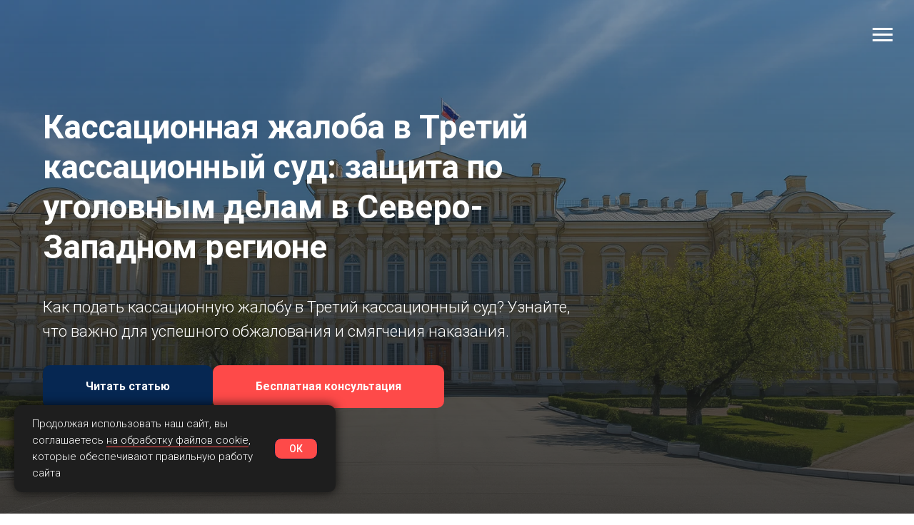

--- FILE ---
content_type: text/html; charset=UTF-8
request_url: https://nuzhenadvokat.ru/kassatsiya-v-3-kassatsionnyi-sud
body_size: 73224
content:
<!DOCTYPE html> <html> <head> <meta charset="utf-8" /> <meta http-equiv="Content-Type" content="text/html; charset=utf-8" /> <meta name="viewport" content="width=device-width, initial-scale=1.0" /> <meta name="google-site-verification" content="NGBdFEac5Ho9QFfi9h_pjKdUVxK6411LpnizvoLNam0" /> <meta name="yandex-verification" content="1734f525a9e25217" /> <!--metatextblock--> <title>Кассационная жалоба в Третий кассационный суд: как подать и что учесть</title> <meta name="description" content="Как подать кассационную жалобу в Третий кассационный суд? Узнайте, что важно для успешного обжалования в этом суде и смягчения наказания." /> <meta name="keywords" content="Третий кассационный суд, кассационная жалоба, кассация по уголовным делам, подача кассации в Санкт-Петербурге, кассационный суд СПб, смягчение наказания, обжалование приговора, юридическая помощь в кассации, практика третьего кассационного суда" /> <meta property="og:url" content="https://nuzhenadvokat.ru/kassatsiya-v-3-kassatsionnyi-sud" /> <meta property="og:title" content="Кассационная жалоба в Третий кассационный суд: как подать и что учесть" /> <meta property="og:description" content="Как подать кассационную жалобу в Третий кассационный суд? Узнайте, что важно для успешного обжалования в этом суде и смягчения наказания." /> <meta property="og:type" content="website" /> <meta property="og:image" content="https://static.tildacdn.com/tild6636-3435-4566-b532-316265393766/raw.png" /> <link rel="canonical" href="https://nuzhenadvokat.ru/kassatsiya-v-3-kassatsionnyi-sud"> <!--/metatextblock--> <meta name="format-detection" content="telephone=no" /> <meta http-equiv="x-dns-prefetch-control" content="on"> <link rel="dns-prefetch" href="https://ws.tildacdn.com"> <link rel="dns-prefetch" href="https://static.tildacdn.com"> <link rel="shortcut icon" href="https://static.tildacdn.com/tild3537-6664-4265-b334-363535363364/favicon.ico" type="image/x-icon" /> <link rel="apple-touch-icon" href="https://static.tildacdn.com/tild6361-3935-4930-b938-306433623839/YPG.png"> <link rel="apple-touch-icon" sizes="76x76" href="https://static.tildacdn.com/tild6361-3935-4930-b938-306433623839/YPG.png"> <link rel="apple-touch-icon" sizes="152x152" href="https://static.tildacdn.com/tild6361-3935-4930-b938-306433623839/YPG.png"> <link rel="apple-touch-startup-image" href="https://static.tildacdn.com/tild6361-3935-4930-b938-306433623839/YPG.png"> <meta name="msapplication-TileColor" content="#000000"> <meta name="msapplication-TileImage" content="https://static.tildacdn.com/tild6565-3763-4434-b064-303634643334/YPG.png"> <link rel="alternate" type="application/rss+xml" title="Яланжи и партнеры" href="https://nuzhenadvokat.ru/rss.xml" /> <!-- Assets --> <script src="https://neo.tildacdn.com/js/tilda-fallback-1.0.min.js" async charset="utf-8"></script> <link rel="stylesheet" href="https://static.tildacdn.com/css/tilda-grid-3.0.min.css" type="text/css" media="all" onerror="this.loaderr='y';"/> <link rel="stylesheet" href="https://static.tildacdn.com/ws/project4073065/tilda-blocks-page71810201.min.css?t=1768816265" type="text/css" media="all" onerror="this.loaderr='y';" /> <link rel="preconnect" href="https://fonts.gstatic.com"> <link href="https://fonts.googleapis.com/css2?family=Roboto:wght@300;400;500;700&subset=latin,cyrillic&display=swap" rel="stylesheet"> <link rel="stylesheet" href="https://static.tildacdn.com/css/tilda-animation-2.0.min.css" type="text/css" media="all" onerror="this.loaderr='y';" /> <link rel="stylesheet" href="https://static.tildacdn.com/css/tilda-cover-1.0.min.css" type="text/css" media="all" onerror="this.loaderr='y';" /> <link rel="stylesheet" href="https://static.tildacdn.com/css/tilda-slds-1.4.min.css" type="text/css" media="print" onload="this.media='all';" onerror="this.loaderr='y';" /> <noscript><link rel="stylesheet" href="https://static.tildacdn.com/css/tilda-slds-1.4.min.css" type="text/css" media="all" /></noscript> <link rel="stylesheet" href="https://static.tildacdn.com/css/tilda-popup-1.1.min.css" type="text/css" media="print" onload="this.media='all';" onerror="this.loaderr='y';" /> <noscript><link rel="stylesheet" href="https://static.tildacdn.com/css/tilda-popup-1.1.min.css" type="text/css" media="all" /></noscript> <link rel="stylesheet" href="https://static.tildacdn.com/css/tilda-feed-1.1.min.css" type="text/css" media="all" onerror="this.loaderr='y';" /> <link rel="stylesheet" href="https://static.tildacdn.com/css/tilda-cards-1.0.min.css" type="text/css" media="all" onerror="this.loaderr='y';" /> <link rel="stylesheet" href="https://static.tildacdn.com/css/tilda-forms-1.0.min.css" type="text/css" media="all" onerror="this.loaderr='y';" /> <link rel="stylesheet" href="https://static.tildacdn.com/css/tilda-menu-widgeticons-1.0.min.css" type="text/css" media="all" onerror="this.loaderr='y';" /> <link rel="stylesheet" type="text/css" href="/custom.css?t=1768816265"> <script nomodule src="https://static.tildacdn.com/js/tilda-polyfill-1.0.min.js" charset="utf-8"></script> <script type="text/javascript">function t_onReady(func) {if(document.readyState!='loading') {func();} else {document.addEventListener('DOMContentLoaded',func);}}
function t_onFuncLoad(funcName,okFunc,time) {if(typeof window[funcName]==='function') {okFunc();} else {setTimeout(function() {t_onFuncLoad(funcName,okFunc,time);},(time||100));}}function t_throttle(fn,threshhold,scope) {return function() {fn.apply(scope||this,arguments);};}function t396_initialScale(t){var e=document.getElementById("rec"+t);if(e){var i=e.querySelector(".t396__artboard");if(i){window.tn_scale_initial_window_width||(window.tn_scale_initial_window_width=document.documentElement.clientWidth);var a=window.tn_scale_initial_window_width,r=[],n,l=i.getAttribute("data-artboard-screens");if(l){l=l.split(",");for(var o=0;o<l.length;o++)r[o]=parseInt(l[o],10)}else r=[320,480,640,960,1200];for(var o=0;o<r.length;o++){var d=r[o];a>=d&&(n=d)}var _="edit"===window.allrecords.getAttribute("data-tilda-mode"),c="center"===t396_getFieldValue(i,"valign",n,r),s="grid"===t396_getFieldValue(i,"upscale",n,r),w=t396_getFieldValue(i,"height_vh",n,r),g=t396_getFieldValue(i,"height",n,r),u=!!window.opr&&!!window.opr.addons||!!window.opera||-1!==navigator.userAgent.indexOf(" OPR/");if(!_&&c&&!s&&!w&&g&&!u){var h=parseFloat((a/n).toFixed(3)),f=[i,i.querySelector(".t396__carrier"),i.querySelector(".t396__filter")],v=Math.floor(parseInt(g,10)*h)+"px",p;i.style.setProperty("--initial-scale-height",v);for(var o=0;o<f.length;o++)f[o].style.setProperty("height","var(--initial-scale-height)");t396_scaleInitial__getElementsToScale(i).forEach((function(t){t.style.zoom=h}))}}}}function t396_scaleInitial__getElementsToScale(t){return t?Array.prototype.slice.call(t.children).filter((function(t){return t&&(t.classList.contains("t396__elem")||t.classList.contains("t396__group"))})):[]}function t396_getFieldValue(t,e,i,a){var r,n=a[a.length-1];if(!(r=i===n?t.getAttribute("data-artboard-"+e):t.getAttribute("data-artboard-"+e+"-res-"+i)))for(var l=0;l<a.length;l++){var o=a[l];if(!(o<=i)&&(r=o===n?t.getAttribute("data-artboard-"+e):t.getAttribute("data-artboard-"+e+"-res-"+o)))break}return r}window.TN_SCALE_INITIAL_VER="1.0",window.tn_scale_initial_window_width=null;</script> <script src="https://static.tildacdn.com/js/jquery-1.10.2.min.js" charset="utf-8" onerror="this.loaderr='y';"></script> <script src="https://static.tildacdn.com/js/tilda-scripts-3.0.min.js" charset="utf-8" defer onerror="this.loaderr='y';"></script> <script src="https://static.tildacdn.com/ws/project4073065/tilda-blocks-page71810201.min.js?t=1768816265" charset="utf-8" async onerror="this.loaderr='y';"></script> <script src="https://static.tildacdn.com/js/tilda-lazyload-1.0.min.js" charset="utf-8" async onerror="this.loaderr='y';"></script> <script src="https://static.tildacdn.com/js/tilda-animation-2.0.min.js" charset="utf-8" async onerror="this.loaderr='y';"></script> <script src="https://static.tildacdn.com/js/tilda-cover-1.0.min.js" charset="utf-8" async onerror="this.loaderr='y';"></script> <script src="https://static.tildacdn.com/js/tilda-paint-icons.min.js" charset="utf-8" async onerror="this.loaderr='y';"></script> <script src="https://static.tildacdn.com/js/tilda-zero-1.1.min.js" charset="utf-8" async onerror="this.loaderr='y';"></script> <script src="https://static.tildacdn.com/js/tilda-feed-1.1.min.js" charset="utf-8" async onerror="this.loaderr='y';"></script> <script src="https://static.tildacdn.com/js/tilda-slds-1.4.min.js" charset="utf-8" async onerror="this.loaderr='y';"></script> <script src="https://static.tildacdn.com/js/hammer.min.js" charset="utf-8" async onerror="this.loaderr='y';"></script> <script src="https://static.tildacdn.com/js/tilda-cards-1.0.min.js" charset="utf-8" async onerror="this.loaderr='y';"></script> <script src="https://static.tildacdn.com/js/tilda-menu-1.0.min.js" charset="utf-8" async onerror="this.loaderr='y';"></script> <script src="https://static.tildacdn.com/js/tilda-forms-1.0.min.js" charset="utf-8" async onerror="this.loaderr='y';"></script> <script src="https://static.tildacdn.com/js/tilda-popup-1.0.min.js" charset="utf-8" async onerror="this.loaderr='y';"></script> <script src="https://static.tildacdn.com/js/tilda-menu-widgeticons-1.0.min.js" charset="utf-8" async onerror="this.loaderr='y';"></script> <script src="https://static.tildacdn.com/js/tilda-submenublocks-1.0.min.js" charset="utf-8" async onerror="this.loaderr='y';"></script> <script src="https://static.tildacdn.com/js/tilda-zero-forms-1.0.min.js" charset="utf-8" async onerror="this.loaderr='y';"></script> <script src="https://static.tildacdn.com/js/tilda-zero-scale-1.0.min.js" charset="utf-8" async onerror="this.loaderr='y';"></script> <script src="https://static.tildacdn.com/js/tilda-skiplink-1.0.min.js" charset="utf-8" async onerror="this.loaderr='y';"></script> <script src="https://static.tildacdn.com/js/tilda-events-1.0.min.js" charset="utf-8" async onerror="this.loaderr='y';"></script> <!-- nominify begin --><script>
document.addEventListener("DOMContentLoaded", function() {
    var jivoScript = document.createElement('script');
    jivoScript.src = '//code.jivosite.com/widget/rltuEqtbqk'; // Замените ВАШ_КОД на ваш уникальный идентификатор виджета JivoSite
    jivoScript.async = true;
    document.body.appendChild(jivoScript);
});
</script> <script>
  window.addEventListener("DOMContentLoaded", function() {
    var isMobile = /iPhone|iPad|iPod|Android/i.test(navigator.userAgent);
    // Если не мобильное устройство, тогда изменяем ссылки
    if (!isMobile) {
      var links = document.querySelectorAll("a[href='tel:+78006005669']");
      links.forEach(function(link) {
        link.href = "#popup:application";
      });
    }
  });
</script> <style>
.wrap_0b89._orientationRight_10c2.__jivoMobileButton {
    bottom: 40px !important;
}
</style> <script>
window.addEventListener("DOMContentLoaded", function() {
    replaceText(document.body, "https://wa.clck.bar/78006005669", "https://wa.clck.bar/74950854599");
});

function replaceText(element, oldText, newText) {
    if (element.nodeType === 3) { // Text node
        element.textContent = element.textContent.replace(new RegExp(oldText, 'g'), newText);
    } else if (element.nodeType === 1) { // Element node
        // Обработка атрибутов
        for (let attr of element.attributes) {
            if (attr.value.includes(oldText)) {
                attr.value = attr.value.replace(new RegExp(oldText, 'g'), newText);
            }
        }

        // Рекурсивно обрабатываем дочерние узлы
        for (let child of element.childNodes) {
            replaceText(child, oldText, newText);
        }
    }
}   
   
</script> <script>
  window.addEventListener("DOMContentLoaded", function () {
    var isMobile = /iPhone|iPad|iPod|Android/i.test(navigator.userAgent);

    if (!isMobile) {
      var links = document.querySelectorAll("a[href='https://wa.me/message/F7Cwrap_0b89 _orientaGJTIKOO6LE1']");
      links.forEach(function (link) {
        link.href = "#popup:wa";
        link.addEventListener("click", function (e) {
          e.preventDefault();
          location.hash = "#popup:wa"; // Это триггерит открытие попапа в Тильде
        });
      });
    }
  });
</script> <link rel="preload" as="image" href="https://optim.tildacdn.com/tild3463-3366-4063-a235-336337353565/-/format/webp/medium-shot-people-h.jpg.webp"> <link rel="preload" as="image" href="https://optim.tildacdn.com/tild6262-3436-4230-b635-393331663239/-/resize/820x/nABFqj7XuD2xhT0dIvH1.png" fetchpriority="high"> <meta name="theme-color" content="#ffffff"> <link rel="dns-prefetch" href="https://static.tildacdn.com"> <link rel="preconnect" href="https://static.tildacdn.com" crossorigin> <!-- nominify end --><script type="text/javascript">window.dataLayer=window.dataLayer||[];</script> <!-- VK Pixel Code --> <script type="text/javascript" data-tilda-cookie-type="advertising">setTimeout(function(){!function(){var t=document.createElement("script");t.type="text/javascript",t.async=!0,t.src="https://vk.com/js/api/openapi.js?161",t.onload=function(){VK.Retargeting.Init("VK-RTRG-995404-5l9ay"),VK.Retargeting.Hit()},document.head.appendChild(t)}();},2000);</script> <!-- End VK Pixel Code --> <script type="text/javascript">(function() {if((/bot|google|yandex|baidu|bing|msn|duckduckbot|teoma|slurp|crawler|spider|robot|crawling|facebook/i.test(navigator.userAgent))===false&&typeof(sessionStorage)!='undefined'&&sessionStorage.getItem('visited')!=='y'&&document.visibilityState){var style=document.createElement('style');style.type='text/css';style.innerHTML='@media screen and (min-width: 980px) {.t-records {opacity: 0;}.t-records_animated {-webkit-transition: opacity ease-in-out .2s;-moz-transition: opacity ease-in-out .2s;-o-transition: opacity ease-in-out .2s;transition: opacity ease-in-out .2s;}.t-records.t-records_visible {opacity: 1;}}';document.getElementsByTagName('head')[0].appendChild(style);function t_setvisRecs(){var alr=document.querySelectorAll('.t-records');Array.prototype.forEach.call(alr,function(el) {el.classList.add("t-records_animated");});setTimeout(function() {Array.prototype.forEach.call(alr,function(el) {el.classList.add("t-records_visible");});sessionStorage.setItem("visited","y");},400);}
document.addEventListener('DOMContentLoaded',t_setvisRecs);}})();</script></head> <body class="t-body" style="margin:0;"> <!--allrecords--> <div id="allrecords" class="t-records" data-hook="blocks-collection-content-node" data-tilda-project-id="4073065" data-tilda-page-id="71810201" data-tilda-page-alias="kassatsiya-v-3-kassatsionnyi-sud" data-tilda-formskey="d5fb370867c59d0362edae9ce9ae2406" data-tilda-lazy="yes" data-tilda-root-zone="com" data-tilda-project-headcode="yes" data-tilda-ts="y" data-tilda-project-country="RU"> <!--header--> <header id="t-header" class="t-records" data-hook="blocks-collection-content-node" data-tilda-project-id="4073065" data-tilda-page-id="19393589" data-tilda-page-alias="header" data-tilda-formskey="d5fb370867c59d0362edae9ce9ae2406" data-tilda-lazy="yes" data-tilda-root-zone="com" data-tilda-project-headcode="yes" data-tilda-ts="y" data-tilda-project-country="RU"> <div id="rec729182434" class="r t-rec" style="background-color:#ffffff; " data-record-type="215" data-bg-color="#ffffff"> <a name="start" style="font-size:0;"></a> </div> <div id="rec729165440" class="r t-rec t-screenmax-980px" style="background-color:#ffffff; " data-animationappear="off" data-record-type="466" data-screen-max="980px" data-bg-color="#ffffff"> <!-- T466 --> <style>#rec729165440 .t228__list_item .t-active{color:#fe4a49 !important;}</style> <div id="nav729165440marker"></div> <div id="nav729165440" class="t466 t466__beforeready t466__positionfixed" data-menu="yes" data-appearoffset="500px" style="top: 5px; margin-bottom: 5px;"> <div class="t466__container"> <div class="t466__container__bg t466__container__bg_main" style="background-color: rgba(255,255,255,1);" data-bgcolor-hex="#ffffff" data-bgcolor-rgba="rgba(255,255,255,1)" data-bgopacity="1" data-bgcolor-rgba-afterscroll="rgba(255,255,255,1)" data-bgopacity2="1" data-menushadow="" data-menushadow-css="0px 1px 3px rgba(0,0,0,1)"></div> <div class="t466__item"> <a class="t466__logo" href="tel:+78006005669"> <div field="title" class="t466__logo__title t-name t-descr_xxs"> <div style="font-size: 16px;" data-customstyle="yes"><u>8 (800) 600-5669 - позвонить</u></div> </div> </a> </div> <div class="t466__item t466__menu"> <a class="t-name t-descr_xxs t-menu__link-item"
href="#otzyv" data-menu-item-number="1">
Отзывы
</a> </div> <div class="t466__item t466__menu"> <a class="t-name t-descr_xxs t-menu__link-item"
href="#price" data-menu-item-number="2">
Цены
</a> </div> <div class="t466__item t466__menu"> <a class="t-name t-descr_xxs t-menu__link-item"
href="#prefer" data-menu-item-number="3">
Практика
</a> </div> <div class="t466__item t466__menu"> <a class="t-name t-descr_xxs t-menu__link-item"
href="#contacts" data-menu-item-number="4">
О компании
</a> </div> <button type="button"
class="t-menuburger t-menuburger_first t-menuburger__small"
aria-label="Навигационное меню"
aria-expanded="false"> <span style="background-color:#1e1e1e;"></span> <span style="background-color:#1e1e1e;"></span> <span style="background-color:#1e1e1e;"></span> <span style="background-color:#1e1e1e;"></span> </button> <script>function t_menuburger_init(recid) {var rec=document.querySelector('#rec' + recid);if(!rec) return;var burger=rec.querySelector('.t-menuburger');if(!burger) return;var isSecondStyle=burger.classList.contains('t-menuburger_second');if(isSecondStyle&&!window.isMobile&&!('ontouchend' in document)) {burger.addEventListener('mouseenter',function() {if(burger.classList.contains('t-menuburger-opened')) return;burger.classList.remove('t-menuburger-unhovered');burger.classList.add('t-menuburger-hovered');});burger.addEventListener('mouseleave',function() {if(burger.classList.contains('t-menuburger-opened')) return;burger.classList.remove('t-menuburger-hovered');burger.classList.add('t-menuburger-unhovered');setTimeout(function() {burger.classList.remove('t-menuburger-unhovered');},300);});}
burger.addEventListener('click',function() {if(!burger.closest('.tmenu-mobile')&&!burger.closest('.t450__burger_container')&&!burger.closest('.t466__container')&&!burger.closest('.t204__burger')&&!burger.closest('.t199__js__menu-toggler')) {burger.classList.toggle('t-menuburger-opened');burger.classList.remove('t-menuburger-unhovered');}});var menu=rec.querySelector('[data-menu="yes"]');if(!menu) return;var menuLinks=menu.querySelectorAll('.t-menu__link-item');var submenuClassList=['t978__menu-link_hook','t978__tm-link','t966__tm-link','t794__tm-link','t-menusub__target-link'];Array.prototype.forEach.call(menuLinks,function(link) {link.addEventListener('click',function() {var isSubmenuHook=submenuClassList.some(function(submenuClass) {return link.classList.contains(submenuClass);});if(isSubmenuHook) return;burger.classList.remove('t-menuburger-opened');});});menu.addEventListener('clickedAnchorInTooltipMenu',function() {burger.classList.remove('t-menuburger-opened');});}
t_onReady(function() {t_onFuncLoad('t_menuburger_init',function(){t_menuburger_init('729165440');});});</script> <style>.t-menuburger{position:relative;flex-shrink:0;width:28px;height:20px;padding:0;border:none;background-color:transparent;outline:none;-webkit-transform:rotate(0deg);transform:rotate(0deg);transition:transform .5s ease-in-out;cursor:pointer;z-index:999;}.t-menuburger span{display:block;position:absolute;width:100%;opacity:1;left:0;-webkit-transform:rotate(0deg);transform:rotate(0deg);transition:.25s ease-in-out;height:3px;background-color:#000;}.t-menuburger span:nth-child(1){top:0px;}.t-menuburger span:nth-child(2),.t-menuburger span:nth-child(3){top:8px;}.t-menuburger span:nth-child(4){top:16px;}.t-menuburger__big{width:42px;height:32px;}.t-menuburger__big span{height:5px;}.t-menuburger__big span:nth-child(2),.t-menuburger__big span:nth-child(3){top:13px;}.t-menuburger__big span:nth-child(4){top:26px;}.t-menuburger__small{width:22px;height:14px;}.t-menuburger__small span{height:2px;}.t-menuburger__small span:nth-child(2),.t-menuburger__small span:nth-child(3){top:6px;}.t-menuburger__small span:nth-child(4){top:12px;}.t-menuburger-opened span:nth-child(1){top:8px;width:0%;left:50%;}.t-menuburger-opened span:nth-child(2){-webkit-transform:rotate(45deg);transform:rotate(45deg);}.t-menuburger-opened span:nth-child(3){-webkit-transform:rotate(-45deg);transform:rotate(-45deg);}.t-menuburger-opened span:nth-child(4){top:8px;width:0%;left:50%;}.t-menuburger-opened.t-menuburger__big span:nth-child(1){top:6px;}.t-menuburger-opened.t-menuburger__big span:nth-child(4){top:18px;}.t-menuburger-opened.t-menuburger__small span:nth-child(1),.t-menuburger-opened.t-menuburger__small span:nth-child(4){top:6px;}@media (hover),(min-width:0\0){.t-menuburger_first:hover span:nth-child(1){transform:translateY(1px);}.t-menuburger_first:hover span:nth-child(4){transform:translateY(-1px);}.t-menuburger_first.t-menuburger__big:hover span:nth-child(1){transform:translateY(3px);}.t-menuburger_first.t-menuburger__big:hover span:nth-child(4){transform:translateY(-3px);}}.t-menuburger_second span:nth-child(2),.t-menuburger_second span:nth-child(3){width:80%;left:20%;right:0;}@media (hover),(min-width:0\0){.t-menuburger_second.t-menuburger-hovered span:nth-child(2),.t-menuburger_second.t-menuburger-hovered span:nth-child(3){animation:t-menuburger-anim 0.3s ease-out normal forwards;}.t-menuburger_second.t-menuburger-unhovered span:nth-child(2),.t-menuburger_second.t-menuburger-unhovered span:nth-child(3){animation:t-menuburger-anim2 0.3s ease-out normal forwards;}}.t-menuburger_second.t-menuburger-opened span:nth-child(2),.t-menuburger_second.t-menuburger-opened span:nth-child(3){left:0;right:0;width:100%!important;}.t-menuburger_third span:nth-child(4){width:70%;left:unset;right:0;}@media (hover),(min-width:0\0){.t-menuburger_third:not(.t-menuburger-opened):hover span:nth-child(4){width:100%;}}.t-menuburger_third.t-menuburger-opened span:nth-child(4){width:0!important;right:50%;}.t-menuburger_fourth{height:12px;}.t-menuburger_fourth.t-menuburger__small{height:8px;}.t-menuburger_fourth.t-menuburger__big{height:18px;}.t-menuburger_fourth span:nth-child(2),.t-menuburger_fourth span:nth-child(3){top:4px;opacity:0;}.t-menuburger_fourth span:nth-child(4){top:8px;}.t-menuburger_fourth.t-menuburger__small span:nth-child(2),.t-menuburger_fourth.t-menuburger__small span:nth-child(3){top:3px;}.t-menuburger_fourth.t-menuburger__small span:nth-child(4){top:6px;}.t-menuburger_fourth.t-menuburger__small span:nth-child(2),.t-menuburger_fourth.t-menuburger__small span:nth-child(3){top:3px;}.t-menuburger_fourth.t-menuburger__small span:nth-child(4){top:6px;}.t-menuburger_fourth.t-menuburger__big span:nth-child(2),.t-menuburger_fourth.t-menuburger__big span:nth-child(3){top:6px;}.t-menuburger_fourth.t-menuburger__big span:nth-child(4){top:12px;}@media (hover),(min-width:0\0){.t-menuburger_fourth:not(.t-menuburger-opened):hover span:nth-child(1){transform:translateY(1px);}.t-menuburger_fourth:not(.t-menuburger-opened):hover span:nth-child(4){transform:translateY(-1px);}.t-menuburger_fourth.t-menuburger__big:not(.t-menuburger-opened):hover span:nth-child(1){transform:translateY(3px);}.t-menuburger_fourth.t-menuburger__big:not(.t-menuburger-opened):hover span:nth-child(4){transform:translateY(-3px);}}.t-menuburger_fourth.t-menuburger-opened span:nth-child(1),.t-menuburger_fourth.t-menuburger-opened span:nth-child(4){top:4px;}.t-menuburger_fourth.t-menuburger-opened span:nth-child(2),.t-menuburger_fourth.t-menuburger-opened span:nth-child(3){opacity:1;}@keyframes t-menuburger-anim{0%{width:80%;left:20%;right:0;}50%{width:100%;left:0;right:0;}100%{width:80%;left:0;right:20%;}}@keyframes t-menuburger-anim2{0%{width:80%;left:0;}50%{width:100%;right:0;left:0;}100%{width:80%;left:20%;right:0;}}</style> </div> <div
class="t466__mobile"
style="background-color: rgba(255,255,255,1);" data-bgcolor-hex="#ffffff" data-bgcolor-rgba="rgba(255,255,255,1)" data-bgopacity="1" data-bgcolor-rgba-afterscroll="rgba(255,255,255,1)" data-bgopacity2="1" data-menushadow="" data-menushadow-css="0px 1px 3px rgba(0,0,0,1)"> <div class="t466__container"> <div class="t466__item t466__menu"> <a class="t-name t-descr_xxs t-menu__link-item_mobile"
href="#otzyv" data-menu-item-number="1">
Отзывы
</a> </div> <div class="t466__item t466__menu"> <a class="t-name t-descr_xxs t-menu__link-item_mobile"
href="#price" data-menu-item-number="2">
Цены
</a> </div> <div class="t466__item t466__menu"> <a class="t-name t-descr_xxs t-menu__link-item_mobile"
href="#prefer" data-menu-item-number="3">
Практика
</a> </div> <div class="t466__item t466__menu"> <a class="t-name t-descr_xxs t-menu__link-item_mobile"
href="#contacts" data-menu-item-number="4">
О компании
</a> </div> </div> </div> </div> <style>#rec729165440 .t466__item .t-active{color:#fe4a49 !important;}</style> <script>t_onReady(function() {var rec=document.querySelector('#rec729165440');if(!rec) return;var wrapperBlock=rec.querySelector('.t466');if(!wrapperBlock) return;t_onFuncLoad('t466_initMobileMenu',function() {t466_initMobileMenu('729165440');});rec.setAttribute('data-animationappear','off');rec.style.opacity=1;});t_onReady(function() {var rec=document.querySelector("#rec729165440");if(!rec) return;var wrapperBlock=rec.querySelector(".t466");if(!wrapperBlock) return;t_onFuncLoad('t_menu__highlightActiveLinks',function() {t_menu__highlightActiveLinks('.t466__item a');});t_onFuncLoad('t_menu__findAnchorLinks',function() {t_menu__findAnchorLinks('729165440','.t466__menu a');});});t_onReady(function() {var rec=document.querySelector('#rec729165440');if(!rec) return;var wrapperBlock=rec.querySelector('.t466');if(!wrapperBlock) return;wrapperBlock.classList.remove('t466__beforeready');t_onFuncLoad('t_menu__showFixedMenu',function() {t_menu__showFixedMenu('729165440','.t466');window.addEventListener('scroll',t_throttle(function() {t_menu__showFixedMenu('729165440','.t466');}));});});t_onReady(function() {var rec=document.querySelector('#rec729165440');if(!rec) return;var wrapperBlock=rec.querySelector('.t466');if(!wrapperBlock) return;t_onFuncLoad('t_menu__changeBgOpacity',function() {t_menu__changeBgOpacity('729165440','.t466__container__bg,.t466__mobile');window.addEventListener('scroll',t_throttle(function() {t_menu__changeBgOpacity('729165440','.t466__container__bg,.t466__mobile');}));});});</script> <style>#rec729165440 .t-menu__link-item{-webkit-transition:color 0.3s ease-in-out,opacity 0.3s ease-in-out;transition:color 0.3s ease-in-out,opacity 0.3s ease-in-out;}#rec729165440 .t-menu__link-item.t-active:not(.t978__menu-link){color:#fe4a49 !important;}#rec729165440 .t-menu__link-item:not(.t-active):not(.tooltipstered):hover{color:#fe4a49 !important;}#rec729165440 .t-menu__link-item:not(.t-active):not(.tooltipstered):focus-visible{color:#fe4a49 !important;}@supports (overflow:-webkit-marquee) and (justify-content:inherit){#rec729165440 .t-menu__link-item,#rec729165440 .t-menu__link-item.t-active{opacity:1 !important;}}</style> <style> #rec729165440 .t466__logo__title{color:#1e1e1e;}#rec729165440 a.t-menu__link-item{font-size:18px;color:#1e1e1e;}#rec729165440 a.t-menu__link-item_mobile{font-size:18px;color:#1e1e1e;}#rec729165440 .t466__descr{color:#1e1e1e;}</style> <style>#rec729165440 .t466__container__bg,#rec729165440 .t466__mobile {box-shadow:0px 1px 3px rgba(0,0,0,1);}</style> </div> <div id="rec738977563" class="r t-rec t-screenmin-980px" style=" " data-animationappear="off" data-record-type="393" data-screen-min="980px"> <!-- T393 --> <div id="nav738977563marker"></div> <div id="nav738977563" class="t393 t393__positionfixed t393__beforeready" style=" top:;bottom:;left:;right:20px; " data-navmarker="nav738977563marker" data-appearoffset="20px" data-hideoffset=""> <div class="t393__wrapper"> <a
class="t-btn t-btnflex t-btnflex_type_button t-btnflex_lg t393_btn t-animate js-click-stat"
href="#popup:max" data-animate-style="fadeinright" data-animate-group="yes" data-animate-order="1" data-tilda-event-name="/tilda/click/rec738977563/button1" data-btneffects-first="btneffects-ripple"><span class="t-btnflex__text">Напишите нам в Max</span> <style>#rec738977563 .t-btnflex.t-btnflex_type_button {color:#ffffff;background-color:#6cc7f7;border-style:solid !important;border-color:#ffffff !important;--border-width:1px;border-radius:10px;box-shadow:none !important;text-transform:uppercase;transition-duration:0.2s;transition-property:background-color,color,border-color,box-shadow,opacity,transform,gap;transition-timing-function:ease-in-out;}</style></a> </div> </div> <script>t_onReady(function() {var rec=document.querySelector('#rec738977563');if(!rec) return;rec.setAttribute('data-animationappear','off');rec.style.opacity=1;rec.querySelector('.t393').classList.remove('t393__beforeready');t_onFuncLoad('t393_appearMenu',function(){t393_appearMenu('738977563');window.addEventListener('scroll',t_throttle(function(){t393_appearMenu('738977563');}));});});</script> <style>#rec738977563 .t-btn[data-btneffects-first],#rec738977563 .t-btn[data-btneffects-second],#rec738977563 .t-btn[data-btneffects-third],#rec738977563 .t-btn[data-btneffects-block],#rec738977563 .t-submit[data-btneffects-first],#rec738977563 .t-submit[data-btneffects-second],#rec738977563 .t-submit[data-btneffects-third],#rec738977563 .t-submit[data-btneffects-block]{position:relative;overflow:hidden;isolation:isolate;}#rec738977563 .t-btn[data-btneffects-first="btneffects-ripple"] .t-btn_effects,#rec738977563 .t-submit[data-btneffects-first="btneffects-ripple"] .t-btn_effects{position:absolute;top:0;bottom:0;left:0;right:0;}#rec738977563 .t-btn[data-btneffects-first="btneffects-ripple"] .t-btn_effects::after,#rec738977563 .t-submit[data-btneffects-first="btneffects-ripple"] .t-btn_effects::after{content:'';position:absolute;height:350%;width:200%;top:0;left:-100%;background:rgba(255,255,255,0.8);border-radius:100%;-webkit-transform:scale(0);-ms-transform:scale(0);transform:scale(0);z-index:20;-webkit-animation-name:ripple;animation-name:ripple;-webkit-animation-duration:6s;animation-duration:6s;-webkit-animation-timing-function:linear;animation-timing-function:linear;-webkit-animation-iteration-count:infinite;animation-iteration-count:infinite;}#rec738977563 .t-btn[data-btneffects-first="btneffects-ripple"] .t-btn_effects_md::after,#rec738977563 .t-submit[data-btneffects-first="btneffects-ripple"] .t-btn_effects_md::after{left:-130%;}#rec738977563 .t-btn[data-btneffects-first="btneffects-ripple"] .t-btn_effects_lg::after,#rec738977563 .t-submit[data-btneffects-first="btneffects-ripple"] .t-btn_effects_lg::after{left:-150%;}@-webkit-keyframes ripple{20%{opacity:0;-webkit-transform:scale(2.5);transform:scale(2.5);}100%{opacity:0;-webkit-transform:scale(2.5);transform:scale(2.5);}}@keyframes ripple{20%{opacity:0;-webkit-transform:scale(2.5);transform:scale(2.5);}100%{opacity:0;-webkit-transform:scale(2.5);transform:scale(2.5);}}</style> <script>t_onReady(function() {window.setTimeout(function() {var rec=document.getElementById('rec738977563');if(!rec) return;var firstButton=rec.querySelectorAll('.t-btn[data-btneffects-first], .t-submit[data-btneffects-first]');Array.prototype.forEach.call(firstButton,function(button) {var buttonEffect=button.querySelector('.t-btn_effects');if(!buttonEffect) {button.insertAdjacentHTML('beforeend','<div class="t-btn_effects"></div>');buttonEffect=button.querySelector('.t-btn_effects');};if(button.offsetWidth>260) {buttonEffect.classList.add('t-btn_effects_md');};if(button.offsetWidth>360) {buttonEffect.classList.remove('t-btn_effects_md');buttonEffect.classList.add('t-btn_effects_lg');}});},1000);});</script> </div> <div id="rec770383707" class="r t-rec" style=" " data-record-type="390"> <div class="t390"> <div
class="t-popup" data-tooltip-hook="#popup:wa"
role="dialog"
aria-modal="true"
tabindex="-1"> <div class="t-popup__close t-popup__block-close"> <button
type="button"
class="t-popup__close-wrapper t-popup__block-close-button"
aria-label="Закрыть диалоговое окно"> <svg role="presentation" class="t-popup__close-icon" width="23px" height="23px" viewBox="0 0 23 23" version="1.1" xmlns="http://www.w3.org/2000/svg" xmlns:xlink="http://www.w3.org/1999/xlink"> <g stroke="none" stroke-width="1" fill="#fff" fill-rule="evenodd"> <rect transform="translate(11.313708, 11.313708) rotate(-45.000000) translate(-11.313708, -11.313708) " x="10.3137085" y="-3.6862915" width="2" height="30"></rect> <rect transform="translate(11.313708, 11.313708) rotate(-315.000000) translate(-11.313708, -11.313708) " x="10.3137085" y="-3.6862915" width="2" height="30"></rect> </g> </svg> </button> </div> <div class="t-popup__container t-width t-width_4" style="background-color:#fbfbf9;"> <img class="t390__img t-img"
src="https://thb.tildacdn.com/tild3562-3063-4662-a436-363936643838/-/empty/--qr-------.png" data-original="https://static.tildacdn.com/tild3562-3063-4662-a436-363936643838/--qr-------.png"
imgfield="img"
alt=""> <div class="t390__wrapper t-align_center"> <div class="t390__descr t-descr t-descr_xs"><strong>Шаг 1</strong> Откройте Камеру на телефоне<br /><strong>Шаг 2 </strong>Наведите на QR-код<br /><br /><strong>Хотите продолжить на ПК?</strong></div> <div class="t390__btn-wrapper"> <a
class="t-btn t-btnflex t-btnflex_type_button t-btnflex_smd js-click-stat"
href="http://wa.me/message/F7CGJTIKOO6LE1"
target="_blank" data-tilda-event-name="/tilda/click/rec770383707/button1"><span class="t-btnflex__text">Открыть WhatsApp Web</span> <style>#rec770383707 .t-btnflex.t-btnflex_type_button {color:#ffffff;background-color:#54c609;border-style:solid !important;border-color:#222222 !important;--border-width:2px;border-radius:10px;box-shadow:none !important;transition-duration:0.2s;transition-property:background-color,color,border-color,box-shadow,opacity,transform,gap;transition-timing-function:ease-in-out;}@media (hover:hover) {#rec770383707 .t-btnflex.t-btnflex_type_button:not(.t-animate_no-hover):hover {background-color:#7ddf3c !important;}#rec770383707 .t-btnflex.t-btnflex_type_button:not(.t-animate_no-hover):focus-visible {background-color:#7ddf3c !important;}}</style></a> </div> </div> </div> </div> </div> <script type="text/javascript">t_onReady(function(){var rec=document.querySelector('#rec770383707');if(!rec) return;rec.setAttribute('data-animationappear','off');rec.style.opacity=1;t_onFuncLoad('t390_initPopup',function() {t390_initPopup('770383707');});});</script> <style> #rec770383707 .t390__descr{font-size:24px;line-height:1.05;color:#001730;text-transform:uppercase;padding-top:5px;padding-bottom:5px;}</style> </div> <div id="rec1697904221" class="r t-rec" style=" " data-record-type="390"> <div class="t390"> <div
class="t-popup" data-tooltip-hook="#popup:max"
role="dialog"
aria-modal="true"
tabindex="-1"> <div class="t-popup__close t-popup__block-close"> <button
type="button"
class="t-popup__close-wrapper t-popup__block-close-button"
aria-label="Закрыть диалоговое окно"> <svg role="presentation" class="t-popup__close-icon" width="23px" height="23px" viewBox="0 0 23 23" version="1.1" xmlns="http://www.w3.org/2000/svg" xmlns:xlink="http://www.w3.org/1999/xlink"> <g stroke="none" stroke-width="1" fill="#fff" fill-rule="evenodd"> <rect transform="translate(11.313708, 11.313708) rotate(-45.000000) translate(-11.313708, -11.313708) " x="10.3137085" y="-3.6862915" width="2" height="30"></rect> <rect transform="translate(11.313708, 11.313708) rotate(-315.000000) translate(-11.313708, -11.313708) " x="10.3137085" y="-3.6862915" width="2" height="30"></rect> </g> </svg> </button> </div> <div class="t-popup__container t-width t-width_4" style="background-color:#fbfbf9;"> <img class="t390__img t-img"
src="https://thb.tildacdn.com/tild3933-6535-4935-b266-323563616237/-/empty/qr-code_1.png" data-original="https://static.tildacdn.com/tild3933-6535-4935-b266-323563616237/qr-code_1.png"
imgfield="img"
alt=""> <div class="t390__wrapper t-align_center"> <div class="t390__descr t-descr t-descr_xs"><strong>Шаг 1</strong> Откройте Камеру на телефоне<br /><strong>Шаг 2 </strong>Наведите на QR-код<br /><br /><strong>Хотите продолжить на ПК?</strong></div> <div class="t390__btn-wrapper"> <a
class="t-btn t-btnflex t-btnflex_type_button t-btnflex_smd js-click-stat"
href="https://max.ru/u/f9LHodD0cOK8XXbeKT2Ouz5qbX3MsCUjxqEo_ehOmyQieGxDbq17JZHMppw"
target="_blank" data-tilda-event-name="/tilda/click/rec1697904221/button1"><span class="t-btnflex__text">Открыть Max</span> <style>#rec1697904221 .t-btnflex.t-btnflex_type_button {color:#ffffff;background-color:#54c609;border-style:solid !important;border-color:#222222 !important;--border-width:2px;border-radius:10px;box-shadow:none !important;transition-duration:0.2s;transition-property:background-color,color,border-color,box-shadow,opacity,transform,gap;transition-timing-function:ease-in-out;}@media (hover:hover) {#rec1697904221 .t-btnflex.t-btnflex_type_button:not(.t-animate_no-hover):hover {background-color:#7ddf3c !important;}#rec1697904221 .t-btnflex.t-btnflex_type_button:not(.t-animate_no-hover):focus-visible {background-color:#7ddf3c !important;}}</style></a> </div> </div> </div> </div> </div> <script type="text/javascript">t_onReady(function(){var rec=document.querySelector('#rec1697904221');if(!rec) return;rec.setAttribute('data-animationappear','off');rec.style.opacity=1;t_onFuncLoad('t390_initPopup',function() {t390_initPopup('1697904221');});});</script> <style> #rec1697904221 .t390__descr{font-size:24px;line-height:1.05;color:#001730;text-transform:uppercase;padding-top:5px;padding-bottom:5px;}</style> </div> <div id="rec729165441" class="r t-rec t-screenmin-980px" style=" " data-animationappear="off" data-record-type="257" data-screen-min="980px"> <!-- T228 --> <div id="nav729165441marker"></div> <div id="nav729165441" class="t228 t228__positionfixed t228__beforeready " style="background-color: rgba(255,255,255,1); height:110px; " data-bgcolor-hex="#ffffff" data-bgcolor-rgba="rgba(255,255,255,1)" data-navmarker="nav729165441marker" data-appearoffset="300px" data-bgopacity-two="" data-menushadow="" data-menushadow-css="" data-bgopacity="1" data-menu-items-align="right" data-menu="yes"> <div class="t228__maincontainer t228__c12collumns" style="height:110px;"> <div class="t228__padding40px"></div> <div class="t228__leftside"> <div class="t228__leftcontainer"> <a href="/" class="t228__imgwrapper"> <img class="t228__imglogo t228__imglogomobile"
src="https://static.tildacdn.com/tild6437-3232-4165-b663-643834326264/noroot_3_1.png"
imgfield="img"
style="max-width: 110px; width: 110px; min-width: 110px; height: auto; display: block;"
alt="Яланжи и партнеры Адвокаты по уголовным делам"> </a> </div> </div> <div class="t228__centerside t228__menualign_right"> <nav class="t228__centercontainer"> <ul role="list" class="t228__list t-menu__list"> <li class="t228__list_item"
style="padding:0 15px 0 0;"> <a class="t-menu__link-item"
href="#prefer" data-menu-submenu-hook="" data-menu-item-number="1">
Практика
</a> </li> <li class="t228__list_item"
style="padding:0 15px;"> <a class="t-menu__link-item"
href="#otzyv" data-menu-submenu-hook="" data-menu-item-number="2">
Отзывы
</a> </li> <li class="t228__list_item"
style="padding:0 15px;"> <a class="t-menu__link-item"
href="#price" data-menu-submenu-hook="" data-menu-item-number="3">
Цены
</a> </li> <li class="t228__list_item"
style="padding:0 15px;"> <a class="t-menu__link-item"
href="#test" data-menu-submenu-hook="" data-menu-item-number="4">
Оценка шансов
</a> </li> <li class="t228__list_item"
style="padding:0 0 0 15px;"> <a class="t-menu__link-item"
href="#contacts" data-menu-submenu-hook="" data-menu-item-number="5">
О компании
</a> </li> </ul> </nav> </div> <div class="t228__rightside"> <div class="t228__rightcontainer"> <div class="t228__right_buttons"> <div class="t228__right_buttons_wrap"> <div class="t228__right_buttons_but"> <a
class="t-btn t-btnflex t-btnflex_type_button t-btnflex_sm"
href="#popup:wa"><span class="t-btnflex__text">Написать WhatsApp</span> <style>#rec729165441 .t-btnflex.t-btnflex_type_button {color:#ffffff;background-color:#18dd10;border-style:solid !important;border-color:#1e1e1e !important;--border-width:1px;border-radius:10px;box-shadow:0px 10px 20px rgba(0,11,48,0.25) !important;font-weight:400;transition-duration:0.2s;transition-property:background-color,color,border-color,box-shadow,opacity,transform,gap;transition-timing-function:ease-in-out;}@media (hover:hover) {#rec729165441 .t-btnflex.t-btnflex_type_button:not(.t-animate_no-hover):hover {color:#ffffff !important;background-color:#fe4a49 !important;}#rec729165441 .t-btnflex.t-btnflex_type_button:not(.t-animate_no-hover):focus-visible {color:#ffffff !important;background-color:#fe4a49 !important;}}</style></a> </div> <div class="t228__right_buttons_but"> <a
class="t-btn t-btnflex t-btnflex_type_button2 t-btnflex_sm js-click-stat"
href="#popup:callback" data-tilda-event-name="/tilda/click/rec729165441/button2"><span class="t-btnflex__text">8 (800) 600-5669</span> <style>#rec729165441 .t-btnflex.t-btnflex_type_button2 {color:#1e1e1e;background-color:#ffffff;border-style:solid !important;border-color:#1e1e1e !important;--border-width:1px;border-radius:10px;box-shadow:0px 10px 20px rgba(0,11,48,0.25) !important;font-weight:400;transition-duration:0.2s;transition-property:background-color,color,border-color,box-shadow,opacity,transform,gap;transition-timing-function:ease-in-out;}@media (hover:hover) {#rec729165441 .t-btnflex.t-btnflex_type_button2:not(.t-animate_no-hover):hover {color:#ffffff !important;background-color:#fe4a49 !important;}#rec729165441 .t-btnflex.t-btnflex_type_button2:not(.t-animate_no-hover):focus-visible {color:#ffffff !important;background-color:#fe4a49 !important;}}</style></a> </div> </div> </div> </div> </div> <div class="t228__padding40px"> </div> </div> </div> <style>@media screen and (max-width:980px){#rec729165441 .t228__leftcontainer{padding:20px;}#rec729165441 .t228__imglogo{padding:20px 0;}#rec729165441 .t228{position:static;}}</style> <script>window.addEventListener('resize',t_throttle(function() {t_onFuncLoad('t_menu__setBGcolor',function() {t_menu__setBGcolor('729165441','.t228');});}));t_onReady(function() {t_onFuncLoad('t_menu__highlightActiveLinks',function() {t_menu__highlightActiveLinks('.t228__list_item a');});t_onFuncLoad('t_menu__findAnchorLinks',function() {t_menu__findAnchorLinks('729165441','.t228__list_item a');});t_onFuncLoad('t228__init',function() {t228__init('729165441');});t_onFuncLoad('t_menu__setBGcolor',function() {t_menu__setBGcolor('729165441','.t228');});t_onFuncLoad('t_menu__interactFromKeyboard',function() {t_menu__interactFromKeyboard('729165441');});var rec=document.querySelector('#rec729165441');if(!rec) return;t_onFuncLoad('t_menu__showFixedMenu',function() {var el=rec.querySelector('.t228');if(el) el.classList.remove('t228__beforeready');t_menu__showFixedMenu('729165441','.t228');window.addEventListener('scroll',t_throttle(function() {t_menu__showFixedMenu('729165441','.t228');}));});});</script> <style>#rec729165441 .t-menu__link-item{-webkit-transition:color 0.3s ease-in-out,opacity 0.3s ease-in-out;transition:color 0.3s ease-in-out,opacity 0.3s ease-in-out;}#rec729165441 .t-menu__link-item:not(.t-active):not(.tooltipstered):hover{color:#fe4a49 !important;}#rec729165441 .t-menu__link-item:not(.t-active):not(.tooltipstered):focus-visible{color:#fe4a49 !important;}@supports (overflow:-webkit-marquee) and (justify-content:inherit){#rec729165441 .t-menu__link-item,#rec729165441 .t-menu__link-item.t-active{opacity:1 !important;}}</style> <style> #rec729165441 .t228__leftcontainer a{color:#1e1e1e;}#rec729165441 a.t-menu__link-item{color:#1e1e1e;font-weight:400;}#rec729165441 .t228__right_langs_lang a{color:#1e1e1e;font-weight:400;}#rec729165441 .t228__right_descr{color:#1e1e1e;}</style> <style> #rec729165441 .t228__logo{color:#1e1e1e;}</style> </div> <div id="rec325253738" class="r t-rec t-rec_pb_0" style="padding-bottom:0px; " data-animationappear="off" data-record-type="450"> <div class="t450__menu__content "
style="top:20px; " data-menu="yes" data-appearoffset="" data-hideoffset=""> <div class="t450__burger_container "> <div class="t450__burger_bg t450__burger_cirqle"
style="background-color:#fe4a49; opacity:0.70;"> </div> <button type="button"
class="t-menuburger t-menuburger_first "
aria-label="Навигационное меню"
aria-expanded="false"> <span style="background-color:#ffffff;"></span> <span style="background-color:#ffffff;"></span> <span style="background-color:#ffffff;"></span> <span style="background-color:#ffffff;"></span> </button> <script>function t_menuburger_init(recid) {var rec=document.querySelector('#rec' + recid);if(!rec) return;var burger=rec.querySelector('.t-menuburger');if(!burger) return;var isSecondStyle=burger.classList.contains('t-menuburger_second');if(isSecondStyle&&!window.isMobile&&!('ontouchend' in document)) {burger.addEventListener('mouseenter',function() {if(burger.classList.contains('t-menuburger-opened')) return;burger.classList.remove('t-menuburger-unhovered');burger.classList.add('t-menuburger-hovered');});burger.addEventListener('mouseleave',function() {if(burger.classList.contains('t-menuburger-opened')) return;burger.classList.remove('t-menuburger-hovered');burger.classList.add('t-menuburger-unhovered');setTimeout(function() {burger.classList.remove('t-menuburger-unhovered');},300);});}
burger.addEventListener('click',function() {if(!burger.closest('.tmenu-mobile')&&!burger.closest('.t450__burger_container')&&!burger.closest('.t466__container')&&!burger.closest('.t204__burger')&&!burger.closest('.t199__js__menu-toggler')) {burger.classList.toggle('t-menuburger-opened');burger.classList.remove('t-menuburger-unhovered');}});var menu=rec.querySelector('[data-menu="yes"]');if(!menu) return;var menuLinks=menu.querySelectorAll('.t-menu__link-item');var submenuClassList=['t978__menu-link_hook','t978__tm-link','t966__tm-link','t794__tm-link','t-menusub__target-link'];Array.prototype.forEach.call(menuLinks,function(link) {link.addEventListener('click',function() {var isSubmenuHook=submenuClassList.some(function(submenuClass) {return link.classList.contains(submenuClass);});if(isSubmenuHook) return;burger.classList.remove('t-menuburger-opened');});});menu.addEventListener('clickedAnchorInTooltipMenu',function() {burger.classList.remove('t-menuburger-opened');});}
t_onReady(function() {t_onFuncLoad('t_menuburger_init',function(){t_menuburger_init('325253738');});});</script> <style>.t-menuburger{position:relative;flex-shrink:0;width:28px;height:20px;padding:0;border:none;background-color:transparent;outline:none;-webkit-transform:rotate(0deg);transform:rotate(0deg);transition:transform .5s ease-in-out;cursor:pointer;z-index:999;}.t-menuburger span{display:block;position:absolute;width:100%;opacity:1;left:0;-webkit-transform:rotate(0deg);transform:rotate(0deg);transition:.25s ease-in-out;height:3px;background-color:#000;}.t-menuburger span:nth-child(1){top:0px;}.t-menuburger span:nth-child(2),.t-menuburger span:nth-child(3){top:8px;}.t-menuburger span:nth-child(4){top:16px;}.t-menuburger__big{width:42px;height:32px;}.t-menuburger__big span{height:5px;}.t-menuburger__big span:nth-child(2),.t-menuburger__big span:nth-child(3){top:13px;}.t-menuburger__big span:nth-child(4){top:26px;}.t-menuburger__small{width:22px;height:14px;}.t-menuburger__small span{height:2px;}.t-menuburger__small span:nth-child(2),.t-menuburger__small span:nth-child(3){top:6px;}.t-menuburger__small span:nth-child(4){top:12px;}.t-menuburger-opened span:nth-child(1){top:8px;width:0%;left:50%;}.t-menuburger-opened span:nth-child(2){-webkit-transform:rotate(45deg);transform:rotate(45deg);}.t-menuburger-opened span:nth-child(3){-webkit-transform:rotate(-45deg);transform:rotate(-45deg);}.t-menuburger-opened span:nth-child(4){top:8px;width:0%;left:50%;}.t-menuburger-opened.t-menuburger__big span:nth-child(1){top:6px;}.t-menuburger-opened.t-menuburger__big span:nth-child(4){top:18px;}.t-menuburger-opened.t-menuburger__small span:nth-child(1),.t-menuburger-opened.t-menuburger__small span:nth-child(4){top:6px;}@media (hover),(min-width:0\0){.t-menuburger_first:hover span:nth-child(1){transform:translateY(1px);}.t-menuburger_first:hover span:nth-child(4){transform:translateY(-1px);}.t-menuburger_first.t-menuburger__big:hover span:nth-child(1){transform:translateY(3px);}.t-menuburger_first.t-menuburger__big:hover span:nth-child(4){transform:translateY(-3px);}}.t-menuburger_second span:nth-child(2),.t-menuburger_second span:nth-child(3){width:80%;left:20%;right:0;}@media (hover),(min-width:0\0){.t-menuburger_second.t-menuburger-hovered span:nth-child(2),.t-menuburger_second.t-menuburger-hovered span:nth-child(3){animation:t-menuburger-anim 0.3s ease-out normal forwards;}.t-menuburger_second.t-menuburger-unhovered span:nth-child(2),.t-menuburger_second.t-menuburger-unhovered span:nth-child(3){animation:t-menuburger-anim2 0.3s ease-out normal forwards;}}.t-menuburger_second.t-menuburger-opened span:nth-child(2),.t-menuburger_second.t-menuburger-opened span:nth-child(3){left:0;right:0;width:100%!important;}.t-menuburger_third span:nth-child(4){width:70%;left:unset;right:0;}@media (hover),(min-width:0\0){.t-menuburger_third:not(.t-menuburger-opened):hover span:nth-child(4){width:100%;}}.t-menuburger_third.t-menuburger-opened span:nth-child(4){width:0!important;right:50%;}.t-menuburger_fourth{height:12px;}.t-menuburger_fourth.t-menuburger__small{height:8px;}.t-menuburger_fourth.t-menuburger__big{height:18px;}.t-menuburger_fourth span:nth-child(2),.t-menuburger_fourth span:nth-child(3){top:4px;opacity:0;}.t-menuburger_fourth span:nth-child(4){top:8px;}.t-menuburger_fourth.t-menuburger__small span:nth-child(2),.t-menuburger_fourth.t-menuburger__small span:nth-child(3){top:3px;}.t-menuburger_fourth.t-menuburger__small span:nth-child(4){top:6px;}.t-menuburger_fourth.t-menuburger__small span:nth-child(2),.t-menuburger_fourth.t-menuburger__small span:nth-child(3){top:3px;}.t-menuburger_fourth.t-menuburger__small span:nth-child(4){top:6px;}.t-menuburger_fourth.t-menuburger__big span:nth-child(2),.t-menuburger_fourth.t-menuburger__big span:nth-child(3){top:6px;}.t-menuburger_fourth.t-menuburger__big span:nth-child(4){top:12px;}@media (hover),(min-width:0\0){.t-menuburger_fourth:not(.t-menuburger-opened):hover span:nth-child(1){transform:translateY(1px);}.t-menuburger_fourth:not(.t-menuburger-opened):hover span:nth-child(4){transform:translateY(-1px);}.t-menuburger_fourth.t-menuburger__big:not(.t-menuburger-opened):hover span:nth-child(1){transform:translateY(3px);}.t-menuburger_fourth.t-menuburger__big:not(.t-menuburger-opened):hover span:nth-child(4){transform:translateY(-3px);}}.t-menuburger_fourth.t-menuburger-opened span:nth-child(1),.t-menuburger_fourth.t-menuburger-opened span:nth-child(4){top:4px;}.t-menuburger_fourth.t-menuburger-opened span:nth-child(2),.t-menuburger_fourth.t-menuburger-opened span:nth-child(3){opacity:1;}@keyframes t-menuburger-anim{0%{width:80%;left:20%;right:0;}50%{width:100%;left:0;right:0;}100%{width:80%;left:0;right:20%;}}@keyframes t-menuburger-anim2{0%{width:80%;left:0;}50%{width:100%;right:0;left:0;}100%{width:80%;left:20%;right:0;}}</style> </div> </div> <!-- t450 --> <div id="nav325253738marker"></div> <div class="t450__overlay"> <div class="t450__overlay_bg"
style=" "> </div> </div> <div id="nav325253738" class="t450 " data-tooltip-hook="#menuopen"
style="max-width: 400px;background-color: #1e1e1e;"> <button type="button"
class="t450__close-button t450__close t450_opened "
style="background-color: #1e1e1e;" aria-label="Close menu"> <div class="t450__close_icon" style="color:#ffffff;"> <span></span> <span></span> <span></span> <span></span> </div> </button> <div class="t450__container t-align_left"> <div class="t450__top"> <div class="t450__logowrapper"> <a href="/"> <img class="t450__logoimg"
src="https://static.tildacdn.com/tild6466-3762-4761-a166-353830633965/noroot_3_1.png"
imgfield="img"
style="max-width: 150px;" alt=""> </a> </div> <nav class="t450__menu"> <ul role="list" class="t450__list t-menu__list"> <li class="t450__list_item"> <a class="t-menu__link-item "
href="#submenu:advokat" data-menu-submenu-hook="" data-menu-item-number="1">
услуги адвоката
</a> </li> <li class="t450__list_item"> <a class="t-menu__link-item "
href="/kassatsionnaya-zhaloba" data-menu-submenu-hook="" data-menu-item-number="2">
кассационная жалоба
</a> </li> <li class="t450__list_item"> <a class="t-menu__link-item "
href="/apellytsionnaya-zhaloba" data-menu-submenu-hook="" data-menu-item-number="3">
апелляционная жалоба
</a> </li> <li class="t450__list_item"> <a class="t-menu__link-item "
href="/perevod-osuzhdennogo" data-menu-submenu-hook="" data-menu-item-number="4">
перевод осужденного
</a> </li> <li class="t450__list_item"> <a class="t-menu__link-item "
href="/zhaloba-prokuror/#start" data-menu-submenu-hook="" data-menu-item-number="5">
жалоба прокурору
</a> </li> <li class="t450__list_item"> <a class="t-menu__link-item "
href="/udo-pr/#start" data-menu-submenu-hook="" data-menu-item-number="6">
ходатайство об УДО и ст.80 УК
</a> </li> <li class="t450__list_item"> <a class="t-menu__link-item "
href="#submenu:add" data-menu-submenu-hook="" data-menu-item-number="7">
другие юридические услуги
</a> </li> <li class="t450__list_item"> <a class="t-menu__link-item "
href="#submenu:consult" data-menu-submenu-hook="" data-menu-item-number="8">
анализ уголовного дела
</a> </li> <li class="t450__list_item"> <a class="t-menu__link-item "
href="/appeal-victim/#start" data-menu-submenu-hook="" data-menu-item-number="9">
жалоба потерпевшего
</a> </li> <li class="t450__list_item"> <a class="t-menu__link-item "
href="/blog/" data-menu-submenu-hook="" data-menu-item-number="10">
блог
</a> </li> </ul> </nav> </div> <div class="t450__rightside"> <div class="t450__rightcontainer"> <div class="t450__right_descr t-descr t-descr_xs" field="descr"><div style="font-size: 34px;" data-customstyle="yes"><a href="tel:+78006005669" style="color: rgb(255, 255, 255);"><strong><u>8 (800) 600-5669</u></strong></a><br /><strong style="font-size: 28px;">Звоните прямо сейчас</strong></div></div> <div class="t450__right_social_links"> <div class="t-sociallinks"> <ul role="list" class="t-sociallinks__wrapper" aria-label="Соц. сети"> <!-- new soclinks --><li class="t-sociallinks__item t-sociallinks__item_vk"><a href="https://vk.me/nuzhen_advokat" target="_blank" rel="nofollow" aria-label="vk" style="width: 30px; height: 30px;"><svg class="t-sociallinks__svg" role="presentation" width=30px height=30px viewBox="0 0 100 100" fill="none"
xmlns="http://www.w3.org/2000/svg"> <path fill-rule="evenodd" clip-rule="evenodd"
d="M50 100c27.614 0 50-22.386 50-50S77.614 0 50 0 0 22.386 0 50s22.386 50 50 50ZM25 34c.406 19.488 10.15 31.2 27.233 31.2h.968V54.05c6.278.625 11.024 5.216 12.93 11.15H75c-2.436-8.87-8.838-13.773-12.836-15.647C66.162 47.242 71.783 41.62 73.126 34h-8.058c-1.749 6.184-6.932 11.805-11.867 12.336V34h-8.057v21.611C40.147 54.362 33.838 48.304 33.556 34H25Z"
fill="#ffffff" /> </svg></a></li>&nbsp;<li class="t-sociallinks__item t-sociallinks__item_ok"><a href="https://ok.ru/group/58266562134023" target="_blank" rel="nofollow" aria-label="ok" style="width: 30px; height: 30px;"><svg class="t-sociallinks__svg" role="presentation" width=30px height=30px viewBox="0 0 100 100" fill="none" xmlns="http://www.w3.org/2000/svg"> <path fill-rule="evenodd" clip-rule="evenodd" d="M50 100c27.614 0 50-22.386 50-50S77.614 0 50 0 0 22.386 0 50s22.386 50 50 50Zm13.463-63.08c0 7.688-6.233 13.92-13.92 13.92-7.688 0-13.92-6.232-13.92-13.92S41.855 23 49.543 23s13.92 6.232 13.92 13.92Zm-7.072 0a6.848 6.848 0 1 0-13.696 0 6.848 6.848 0 0 0 13.696 0Zm3.341 15.006c2.894-2.28 5.07-.967 5.856.612 1.37 2.753-.178 4.084-3.671 6.326-2.96 1.9-7.016 2.619-9.665 2.892l2.217 2.216 8.203 8.203a3.192 3.192 0 0 1 0 4.514l-.376.376a3.192 3.192 0 0 1-4.514 0l-8.203-8.203-8.203 8.203a3.192 3.192 0 0 1-4.514 0l-.376-.376a3.192 3.192 0 0 1 0-4.514l8.203-8.203 2.21-2.21c-2.648-.268-6.748-.983-9.732-2.898-3.494-2.243-5.041-3.573-3.671-6.326.786-1.579 2.963-2.892 5.855-.612 3.91 3.08 10.19 3.08 10.19 3.08s6.282 0 10.191-3.08Z" fill="#ffffff"/> </svg></a></li>&nbsp;<li class="t-sociallinks__item t-sociallinks__item_telegram"><a href="https://t.me/m/PaHpbMPlZjky" target="_blank" rel="nofollow" aria-label="telegram" style="width: 30px; height: 30px;"><svg class="t-sociallinks__svg" role="presentation" width=30px height=30px viewBox="0 0 100 100" fill="none"
xmlns="http://www.w3.org/2000/svg"> <path fill-rule="evenodd" clip-rule="evenodd"
d="M50 100c27.614 0 50-22.386 50-50S77.614 0 50 0 0 22.386 0 50s22.386 50 50 50Zm21.977-68.056c.386-4.38-4.24-2.576-4.24-2.576-3.415 1.414-6.937 2.85-10.497 4.302-11.04 4.503-22.444 9.155-32.159 13.734-5.268 1.932-2.184 3.864-2.184 3.864l8.351 2.577c3.855 1.16 5.91-.129 5.91-.129l17.988-12.238c6.424-4.38 4.882-.773 3.34.773l-13.49 12.882c-2.056 1.804-1.028 3.35-.129 4.123 2.55 2.249 8.82 6.364 11.557 8.16.712.467 1.185.778 1.292.858.642.515 4.111 2.834 6.424 2.319 2.313-.516 2.57-3.479 2.57-3.479l3.083-20.226c.462-3.511.993-6.886 1.417-9.582.4-2.546.705-4.485.767-5.362Z"
fill="#ffffff" /> </svg></a></li>&nbsp;<li class="t-sociallinks__item t-sociallinks__item_whatsapp"><a href="https://wa.me/message/F7CGJTIKOO6LE1" target="_blank" rel="nofollow" aria-label="whatsapp" style="width: 30px; height: 30px;"><svg class="t-sociallinks__svg" role="presentation" width=30px height=30px viewBox="0 0 100 100" fill="none"
xmlns="http://www.w3.org/2000/svg"> <path fill-rule="evenodd" clip-rule="evenodd"
d="M50 100C77.6142 100 100 77.6142 100 50C100 22.3858 77.6142 0 50 0C22.3858 0 0 22.3858 0 50C0 77.6142 22.3858 100 50 100ZM69.7626 28.9928C64.6172 23.841 57.7739 21.0027 50.4832 21C35.4616 21 23.2346 33.2252 23.2292 48.2522C23.2274 53.0557 24.4823 57.7446 26.8668 61.8769L23 76L37.4477 72.2105C41.4282 74.3822 45.9107 75.5262 50.4714 75.528H50.4823C65.5029 75.528 77.7299 63.301 77.7363 48.2749C77.7408 40.9915 74.9089 34.1446 69.7626 28.9928ZM62.9086 53.9588C62.2274 53.6178 58.8799 51.9708 58.2551 51.7435C57.6313 51.5161 57.1766 51.4024 56.7228 52.0845C56.269 52.7666 54.964 54.2998 54.5666 54.7545C54.1692 55.2092 53.7718 55.2656 53.0915 54.9246C52.9802 54.8688 52.8283 54.803 52.6409 54.7217C51.6819 54.3057 49.7905 53.4855 47.6151 51.5443C45.5907 49.7382 44.2239 47.5084 43.8265 46.8272C43.4291 46.1452 43.7837 45.7769 44.1248 45.4376C44.3292 45.2338 44.564 44.9478 44.7987 44.662C44.9157 44.5194 45.0328 44.3768 45.146 44.2445C45.4345 43.9075 45.56 43.6516 45.7302 43.3049C45.7607 43.2427 45.7926 43.1776 45.8272 43.1087C46.0545 42.654 45.9409 42.2565 45.7708 41.9155C45.6572 41.6877 45.0118 40.1167 44.4265 38.6923C44.1355 37.984 43.8594 37.3119 43.671 36.8592C43.1828 35.687 42.6883 35.69 42.2913 35.6924C42.2386 35.6928 42.1876 35.6931 42.1386 35.6906C41.7421 35.6706 41.2874 35.667 40.8336 35.667C40.3798 35.667 39.6423 35.837 39.0175 36.5191C38.9773 36.5631 38.9323 36.6111 38.8834 36.6633C38.1738 37.4209 36.634 39.0648 36.634 42.2002C36.634 45.544 39.062 48.7748 39.4124 49.2411L39.415 49.2444C39.4371 49.274 39.4767 49.3309 39.5333 49.4121C40.3462 50.5782 44.6615 56.7691 51.0481 59.5271C52.6732 60.2291 53.9409 60.6475 54.9303 60.9612C56.5618 61.4796 58.046 61.4068 59.22 61.2313C60.5286 61.0358 63.2487 59.5844 63.8161 57.9938C64.3836 56.4033 64.3836 55.0392 64.2136 54.7554C64.0764 54.5258 63.7545 54.3701 63.2776 54.1395C63.1633 54.0843 63.0401 54.0247 62.9086 53.9588Z"
fill="#ffffff" /> </svg></a></li><!-- /new soclinks --> </ul> </div> </div> </div> </div> </div> </div> <script>t_onReady(function() {var rec=document.querySelector('#rec325253738');if(!rec) return;rec.setAttribute('data-animationappear','off');rec.style.opacity=1;t_onFuncLoad('t450_initMenu',function() {t450_initMenu('325253738');});t_onFuncLoad('t_menuWidgets__init',function() {t_menuWidgets__init('325253738');});});</script> <style>#rec325253738 .t-menu__link-item{}@supports (overflow:-webkit-marquee) and (justify-content:inherit){#rec325253738 .t-menu__link-item,#rec325253738 .t-menu__link-item.t-active{opacity:1 !important;}}</style> <style> @media screen and (min-width:900px){#rec325253738 .t450__right_descr{font-size:35px;}}</style> <style> #rec325253738 a.t-menu__link-item{font-size:16px;color:#ffffff;}</style> <style> #rec325253738 .t450__right_langs_lang a{color:#ffffff;}</style> </div> <div id="rec313070820" class="r t-rec" style=" " data-animationappear="off" data-record-type="966"> <!-- T966 --> <div class="t966" data-tooltip-hook="#submenu:add" data-tooltip-margin="" data-add-arrow="on"> <div class="t966__tooltip-menu" data-style-from-rec="313070820"> <div class="t966__tooltip-menu-corner"></div> <div class="t966__content"> <div class="t966__menu-list" role="menu" aria-label=""> <div class="t966__menu-item-wrapper t-submenublocks__item"> <a class="t966__menu-link"
href="https://yalanjipartners.ru/avtoyurist"
target="_blank"
role="menuitem"
style="display:block;" data-menu-item-number="1"> <div class="t966__menu-item"> <div class="t966__menu-item-icon-wrapper"> <div class="t966__menu-item-icon t-bgimg" bgimgfield="li_img__1607692272826" data-original="https://static.tildacdn.com/lib/tildaicon/37363064-3435-4039-a462-316132313836/Tilda_Icons_37_Finance_technologies_currency.svg" style="background-image: url('https://static.tildacdn.com/lib/tildaicon/37363064-3435-4039-a462-316132313836/Tilda_Icons_37_Finance_technologies_currency.svg');"></div> </div> <div class="t966__menu-item-text"> <div class="t966__menu-item-title t966__typo__menu_313070820 t-name" data-redactor-nohref="yes" style="color:#ffffff;" field="li_title__1607692272826">Автоюрист</div> <div class="t966__menu-item-desc t966__typo__subtitle_313070820 t-descr" data-redactor-nohref="yes" style="color:#ffffff;" field="li_descr__1607692272826">Штрафы, ОСАГО, КАСКО</div> </div> </div> </a> </div> <div class="t966__menu-item-wrapper t-submenublocks__item"> <a class="t966__menu-link"
href="https://yalanjipartners.ru/yurist-semejnoe-pravo"
target="_blank"
role="menuitem"
style="display:block;" data-menu-item-number="2"> <div class="t966__menu-item"> <div class="t966__menu-item-icon-wrapper"> <div class="t966__menu-item-icon t-bgimg" bgimgfield="li_img__1621609619921" data-original="https://static.tildacdn.com/lib/tildaicon/33613137-3762-4562-b131-313831323037/Tilda_Icons_45_quest_city.svg" style="background-image: url('https://static.tildacdn.com/lib/tildaicon/33613137-3762-4562-b131-313831323037/Tilda_Icons_45_quest_city.svg');"></div> </div> <div class="t966__menu-item-text"> <div class="t966__menu-item-title t966__typo__menu_313070820 t-name" data-redactor-nohref="yes" style="color:#ffffff;" field="li_title__1621609619921">Семейный юрист</div> <div class="t966__menu-item-desc t966__typo__subtitle_313070820 t-descr" data-redactor-nohref="yes" style="color:#ffffff;" field="li_descr__1621609619921">Консультации и решения</div> </div> </div> </a> </div> <div class="t966__menu-item-wrapper t-submenublocks__item"> <a class="t966__menu-link"
href="https://yalanjipartners.ru/bankrotstvo"
target="_blank"
role="menuitem"
style="display:block;" data-menu-item-number="3"> <div class="t966__menu-item"> <div class="t966__menu-item-icon-wrapper"> <div class="t966__menu-item-icon t-bgimg" bgimgfield="li_img__1607692281884" data-original="https://static.tildacdn.com/lib/tildaicon/30303563-6333-4234-a364-323565393433/Tilda_Icons_28_law_fine.svg" style="background-image: url('https://static.tildacdn.com/lib/tildaicon/30303563-6333-4234-a364-323565393433/Tilda_Icons_28_law_fine.svg');"></div> </div> <div class="t966__menu-item-text"> <div class="t966__menu-item-title t966__typo__menu_313070820 t-name" data-redactor-nohref="yes" style="color:#ffffff;" field="li_title__1607692281884">Банкротство </div> <div class="t966__menu-item-desc t966__typo__subtitle_313070820 t-descr" data-redactor-nohref="yes" style="color:#ffffff;" field="li_descr__1607692281884">Физические и юридические лица</div> </div> </div> </a> </div> <div class="t966__menu-item-wrapper t-submenublocks__item"> <a class="t966__menu-link"
href="/udo-pr"
role="menuitem"
style="display:block;" data-menu-item-number="4"> <div class="t966__menu-item"> <div class="t966__menu-item-icon-wrapper"> <div class="t966__menu-item-icon t-bgimg" bgimgfield="li_img__1607692276801" data-original="https://static.tildacdn.com/lib/tildaicon/37663536-3137-4139-a438-316463633038/Tilda_Icons_32_profession_janitor.svg" style="background-image: url('https://static.tildacdn.com/lib/tildaicon/37663536-3137-4139-a438-316463633038/Tilda_Icons_32_profession_janitor.svg');"></div> </div> <div class="t966__menu-item-text"> <div class="t966__menu-item-title t966__typo__menu_313070820 t-name" data-redactor-nohref="yes" style="color:#ffffff;" field="li_title__1607692276801">Принудительные работы</div> <div class="t966__menu-item-desc t966__typo__subtitle_313070820 t-descr" data-redactor-nohref="yes" style="color:#ffffff;" field="li_descr__1607692276801">ходатайство</div> </div> </div> </a> </div> <div class="t966__menu-item-wrapper t-submenublocks__item"> <a class="t966__menu-link"
href="https://yalanjipartners.ru/advokat-grazhdanskie-dela"
target="_blank"
role="menuitem"
style="display:block;" data-menu-item-number="5"> <div class="t966__menu-item"> <div class="t966__menu-item-icon-wrapper"> <div class="t966__menu-item-icon t-bgimg" bgimgfield="li_img__1607692287695" data-original="https://static.tildacdn.com/lib/tildaicon/30323230-3462-4364-b863-366164386139/25fn_dollar.svg" style="background-image: url('https://static.tildacdn.com/lib/tildaicon/30323230-3462-4364-b863-366164386139/25fn_dollar.svg');"></div> </div> <div class="t966__menu-item-text"> <div class="t966__menu-item-title t966__typo__menu_313070820 t-name" data-redactor-nohref="yes" style="color:#ffffff;" field="li_title__1607692287695">Исковое заявление</div> <div class="t966__menu-item-desc t966__typo__subtitle_313070820 t-descr" data-redactor-nohref="yes" style="color:#ffffff;" field="li_descr__1607692287695">о присуждении компенсации<del></del><br /></div> </div> </div> </a> </div> <div class="t966__menu-item-wrapper t-submenublocks__item"> <a class="t966__menu-link"
href="https://yalanjipartners.ru/zaschita-prav-potrebitelej"
target="_blank"
role="menuitem"
style="display:block;" data-menu-item-number="6"> <div class="t966__menu-item"> <div class="t966__menu-item-icon-wrapper"> <div class="t966__menu-item-icon t-bgimg" bgimgfield="li_img__1621502000339" data-original="https://static.tildacdn.com/lib/tildaicon/34646536-3365-4532-b064-663030313063/Tilda_Icons_28_law_balance.svg" style="background-image: url('https://static.tildacdn.com/lib/tildaicon/34646536-3365-4532-b064-663030313063/Tilda_Icons_28_law_balance.svg');"></div> </div> <div class="t966__menu-item-text"> <div class="t966__menu-item-title t966__typo__menu_313070820 t-name" data-redactor-nohref="yes" style="color:#ffffff;" field="li_title__1621502000339">Жилищные споры</div> <div class="t966__menu-item-desc t966__typo__subtitle_313070820 t-descr" data-redactor-nohref="yes" style="color:#ffffff;" field="li_descr__1621502000339">подготовка иска и жалобы</div> </div> </div> </a> </div> </div> </div> </div> </div> <script>t_onReady(function() {t_onFuncLoad('t966_divideMenu',function(){t966_divideMenu('313070820','2');});});</script> <script>t_onReady(function() {t_onFuncLoad('t966_init',function() {t966_init('313070820');});});</script> <style>.t966__tooltip-menu[data-style-from-rec='313070820']{background-color:#1e1e1e;border-radius:10px;border:1px solid #ffffff;}#rec313070820 .t966__content{background-color:#1e1e1e;border-radius:10px;}#rec313070820 .t966__tooltip-menu-corner{background-color:#1e1e1e;top:-7.5px;border-color:#ffffff;border-width:1px;border-style:solid;}#rec313070820 .t966__tooltip-menu{max-width:600px;}</style> <style>#rec313070820 .t966__menu-link:not(.t-active):hover .t966__menu-item-title:not(.t-active){opacity:1;}</style> <style></style> </div> <div id="rec313068159" class="r t-rec" style=" " data-animationappear="off" data-record-type="966"> <!-- T966 --> <div class="t966" data-tooltip-hook="#submenu:consult" data-tooltip-margin="" data-add-arrow="on"> <div class="t966__tooltip-menu" data-style-from-rec="313068159"> <div class="t966__tooltip-menu-corner"></div> <div class="t966__content"> <div class="t966__menu-list" role="menu" aria-label=""> <div class="t966__menu-item-wrapper t-submenublocks__item"> <a class="t966__menu-link"
href="/advokat-131-132-134-135"
role="menuitem"
style="display:block;" data-menu-item-number="1"> <div class="t966__menu-item"> <div class="t966__menu-item-icon-wrapper"> <div class="t966__menu-item-icon t-bgimg" bgimgfield="li_img__1607692272826" data-original="https://static.tildacdn.com/lib/tildaicon/33346331-3535-4261-b761-333665666633/Layer_16.svg" style="background-image: url('https://static.tildacdn.com/lib/tildaicon/33346331-3535-4261-b761-333665666633/Layer_16.svg');"></div> </div> <div class="t966__menu-item-text"> <div class="t966__menu-item-title t966__typo__menu_313068159 t-name" data-redactor-nohref="yes" style="color:#ffffff;" field="li_title__1607692272826">ст.ст. 131-135, 242 УК РФ</div> <div class="t966__menu-item-desc t966__typo__subtitle_313068159 t-descr" data-redactor-nohref="yes" style="color:#ffffff;" field="li_descr__1607692272826">разбор вашего дела</div> </div> </div> </a> </div> <div class="t966__menu-item-wrapper t-submenublocks__item"> <a class="t966__menu-link"
href="/advokat-228-228-1"
role="menuitem"
style="display:block;" data-menu-item-number="2"> <div class="t966__menu-item"> <div class="t966__menu-item-icon-wrapper"> <div class="t966__menu-item-icon t-bgimg" bgimgfield="li_img__1607692276801" data-original="https://static.tildacdn.com/lib/tildaicon/38643437-3361-4465-a434-656334306331/Tilda_Icons_28_law_individual.svg" style="background-image: url('https://static.tildacdn.com/lib/tildaicon/38643437-3361-4465-a434-656334306331/Tilda_Icons_28_law_individual.svg');"></div> </div> <div class="t966__menu-item-text"> <div class="t966__menu-item-title t966__typo__menu_313068159 t-name" data-redactor-nohref="yes" style="color:#ffffff;" field="li_title__1607692276801">ст.ст. 228, 228.1 УК РФ</div> <div class="t966__menu-item-desc t966__typo__subtitle_313068159 t-descr" data-redactor-nohref="yes" style="color:#ffffff;" field="li_descr__1607692276801">разбор вашего дела</div> </div> </div> </a> </div> <div class="t966__menu-item-wrapper t-submenublocks__item"> <a class="t966__menu-link"
href="/zhaloba-prokuror"
role="menuitem"
style="display:block;" data-menu-item-number="3"> <div class="t966__menu-item"> <div class="t966__menu-item-icon-wrapper"> <div class="t966__menu-item-icon t-bgimg" bgimgfield="li_img__1629319991704" data-original="https://static.tildacdn.com/lib/tildaicon/34303038-3964-4164-a236-303439633539/Tilda_Icons_40_Printery_flyers.svg" style="background-image: url('https://static.tildacdn.com/lib/tildaicon/34303038-3964-4164-a236-303439633539/Tilda_Icons_40_Printery_flyers.svg');"></div> </div> <div class="t966__menu-item-text"> <div class="t966__menu-item-title t966__typo__menu_313068159 t-name" data-redactor-nohref="yes" style="color:#ffffff;" field="li_title__1629319991704">жалоба прокурору </div> <div class="t966__menu-item-desc t966__typo__subtitle_313068159 t-descr" data-redactor-nohref="yes" style="color:#ffffff;" field="li_descr__1629319991704">по уголовным делам</div> </div> </div> </a> </div> <div class="t966__menu-item-wrapper t-submenublocks__item"> <a class="t966__menu-link"
href="https://nuzhenadvokat.ru//victim"
role="menuitem"
style="display:block;" data-menu-item-number="4"> <div class="t966__menu-item"> <div class="t966__menu-item-icon-wrapper"> <div class="t966__menu-item-icon t-bgimg" bgimgfield="li_img__1629319993949" data-original="https://static.tildacdn.com/lib/tildaicon/37616531-3138-4662-b264-313062373138/Tilda_Icons_28_law_trial.svg" style="background-image: url('https://static.tildacdn.com/lib/tildaicon/37616531-3138-4662-b264-313062373138/Tilda_Icons_28_law_trial.svg');"></div> </div> <div class="t966__menu-item-text"> <div class="t966__menu-item-title t966__typo__menu_313068159 t-name" data-redactor-nohref="yes" style="color:#ffffff;" field="li_title__1629319993949">помощь потерпевшим</div> <div class="t966__menu-item-desc t966__typo__subtitle_313068159 t-descr" data-redactor-nohref="yes" style="color:#ffffff;" field="li_descr__1629319993949">справедливое наказание</div> </div> </div> </a> </div> </div> </div> </div> </div> <script>t_onReady(function() {t_onFuncLoad('t966_divideMenu',function(){t966_divideMenu('313068159','2');});});</script> <script>t_onReady(function() {t_onFuncLoad('t966_init',function() {t966_init('313068159');});});</script> <style>.t966__tooltip-menu[data-style-from-rec='313068159']{background-color:#1e1e1e;border-radius:10px;border:1px solid #ffffff;}#rec313068159 .t966__content{background-color:#1e1e1e;border-radius:10px;}#rec313068159 .t966__tooltip-menu-corner{background-color:#1e1e1e;top:-7.5px;border-color:#ffffff;border-width:1px;border-style:solid;}#rec313068159 .t966__tooltip-menu{max-width:600px;}</style> <style></style> </div> <div id="rec390005397" class="r t-rec" style=" " data-animationappear="off" data-record-type="966"> <!-- T966 --> <div class="t966" data-tooltip-hook="#submenu:advokat" data-tooltip-margin="" data-add-arrow="on"> <div class="t966__tooltip-menu" data-style-from-rec="390005397"> <div class="t966__tooltip-menu-corner"></div> <div class="t966__content"> <div class="t966__menu-list" role="menu" aria-label=""> <div class="t966__menu-item-wrapper t-submenublocks__item"> <a class="t966__menu-link"
href="/advokat-appeal"
role="menuitem"
style="display:block;" data-menu-item-number="1"> <div class="t966__menu-item"> <div class="t966__menu-item-icon-wrapper"> <div class="t966__menu-item-icon t-bgimg" bgimgfield="li_img__1607692272826" data-original="https://static.tildacdn.com/lib/tildaicon/33346331-3535-4261-b761-333665666633/Layer_16.svg" style="background-image: url('https://static.tildacdn.com/lib/tildaicon/33346331-3535-4261-b761-333665666633/Layer_16.svg');"></div> </div> <div class="t966__menu-item-text"> <div class="t966__menu-item-title t966__typo__menu_390005397 t-name" data-redactor-nohref="yes" style="color:#ffffff;" field="li_title__1607692272826">Адвокат в апелляции</div> <div class="t966__menu-item-desc t966__typo__subtitle_390005397 t-descr" data-redactor-nohref="yes" style="color:#ffffff;" field="li_descr__1607692272826">Адвокат по апелляционной жалобе</div> </div> </div> </a> </div> <div class="t966__menu-item-wrapper t-submenublocks__item"> <a class="t966__menu-link"
href="/advokat-kassation"
role="menuitem"
style="display:block;" data-menu-item-number="2"> <div class="t966__menu-item"> <div class="t966__menu-item-icon-wrapper"> <div class="t966__menu-item-icon t-bgimg" bgimgfield="li_img__1607692276801" data-original="https://static.tildacdn.com/lib/tildaicon/38643437-3361-4465-a434-656334306331/Tilda_Icons_28_law_individual.svg" style="background-image: url('https://static.tildacdn.com/lib/tildaicon/38643437-3361-4465-a434-656334306331/Tilda_Icons_28_law_individual.svg');"></div> </div> <div class="t966__menu-item-text"> <div class="t966__menu-item-title t966__typo__menu_390005397 t-name" data-redactor-nohref="yes" style="color:#ffffff;" field="li_title__1607692276801">Адвокат в кассации</div> <div class="t966__menu-item-desc t966__typo__subtitle_390005397 t-descr" data-redactor-nohref="yes" style="color:#ffffff;" field="li_descr__1607692276801">Адвокат по кассационным жалобам</div> </div> </div> </a> </div> <div class="t966__menu-item-wrapper t-submenublocks__item"> <a class="t966__menu-link"
href="/advokat-zashita-v-sude"
role="menuitem"
style="display:block;" data-menu-item-number="3"> <div class="t966__menu-item"> <div class="t966__menu-item-icon-wrapper"> <div class="t966__menu-item-icon t-bgimg" bgimgfield="li_img__1629319991704" data-original="https://static.tildacdn.com/lib/tildaicon/34303038-3964-4164-a236-303439633539/Tilda_Icons_40_Printery_flyers.svg" style="background-image: url('https://static.tildacdn.com/lib/tildaicon/34303038-3964-4164-a236-303439633539/Tilda_Icons_40_Printery_flyers.svg');"></div> </div> <div class="t966__menu-item-text"> <div class="t966__menu-item-title t966__typo__menu_390005397 t-name" data-redactor-nohref="yes" style="color:#ffffff;" field="li_title__1629319991704">Адвокат по уголовным делам</div> <div class="t966__menu-item-desc t966__typo__subtitle_390005397 t-descr" data-redactor-nohref="yes" style="color:#ffffff;" field="li_descr__1629319991704">На следствие и суд</div> </div> </div> </a> </div> <div class="t966__menu-item-wrapper t-submenublocks__item"> <a class="t966__menu-link"
href="/advokat-228-228-1"
role="menuitem"
style="display:block;" data-menu-item-number="4"> <div class="t966__menu-item"> <div class="t966__menu-item-icon-wrapper"> <div class="t966__menu-item-icon t-bgimg" bgimgfield="li_img__1629319993949" data-original="https://static.tildacdn.com/lib/tildaicon/37616531-3138-4662-b264-313062373138/Tilda_Icons_28_law_trial.svg" style="background-image: url('https://static.tildacdn.com/lib/tildaicon/37616531-3138-4662-b264-313062373138/Tilda_Icons_28_law_trial.svg');"></div> </div> <div class="t966__menu-item-text"> <div class="t966__menu-item-title t966__typo__menu_390005397 t-name" data-redactor-nohref="yes" style="color:#ffffff;" field="li_title__1629319993949">Адвокат по ст. 228-228.1 УК РФ</div> <div class="t966__menu-item-desc t966__typo__subtitle_390005397 t-descr" data-redactor-nohref="yes" style="color:#ffffff;" field="li_descr__1629319993949">Адвокат по наркотикам<br /></div> </div> </div> </a> </div> <div class="t966__menu-item-wrapper t-submenublocks__item"> <a class="t966__menu-link"
href="/advokat-131-132-134-135"
role="menuitem"
style="display:block;" data-menu-item-number="5"> <div class="t966__menu-item"> <div class="t966__menu-item-icon-wrapper"> <div class="t966__menu-item-icon t-bgimg" bgimgfield="li_img__1660005392960" data-original="https://static.tildacdn.com/lib/tildaicon/37616531-3138-4662-b264-313062373138/Tilda_Icons_28_law_trial.svg" style="background-image: url('https://static.tildacdn.com/lib/tildaicon/37616531-3138-4662-b264-313062373138/Tilda_Icons_28_law_trial.svg');"></div> </div> <div class="t966__menu-item-text"> <div class="t966__menu-item-title t966__typo__menu_390005397 t-name" data-redactor-nohref="yes" style="color:#ffffff;" field="li_title__1660005392960">Адвокат по ст. 131-135 УК РФ</div> <div class="t966__menu-item-desc t966__typo__subtitle_390005397 t-descr" data-redactor-nohref="yes" style="color:#ffffff;" field="li_descr__1660005392960">Адвокат по половым преступлениям</div> </div> </div> </a> </div> <div class="t966__menu-item-wrapper t-submenublocks__item"> <a class="t966__menu-link"
href="/kak-zaprosit-prigovor-suda-po-ugolovnomy-dely"
role="menuitem"
style="display:block;" data-menu-item-number="6"> <div class="t966__menu-item"> <div class="t966__menu-item-icon-wrapper"> <div class="t966__menu-item-icon t-bgimg" bgimgfield="li_img__1648104947732" data-original="https://static.tildacdn.com/lib/linea/f4d5231b-3450-ae4b-09e1-dd85ce628fca/basic_mail_open.svg" style="background-image: url('https://static.tildacdn.com/lib/linea/f4d5231b-3450-ae4b-09e1-dd85ce628fca/basic_mail_open.svg');"></div> </div> <div class="t966__menu-item-text"> <div class="t966__menu-item-title t966__typo__menu_390005397 t-name" data-redactor-nohref="yes" style="color:#ffffff;" field="li_title__1648104947732">Адвокатский запрос</div> <div class="t966__menu-item-desc t966__typo__subtitle_390005397 t-descr" data-redactor-nohref="yes" style="color:#ffffff;" field="li_descr__1648104947732">Приговор, апелляция, кассация<br /></div> </div> </div> </a> </div> </div> </div> </div> </div> <script>t_onReady(function() {t_onFuncLoad('t966_divideMenu',function(){t966_divideMenu('390005397','2');});});</script> <script>t_onReady(function() {t_onFuncLoad('t966_init',function() {t966_init('390005397');});});</script> <style>.t966__tooltip-menu[data-style-from-rec='390005397']{background-color:#1e1e1e;border-radius:10px;border:1px solid #ffffff;}#rec390005397 .t966__content{background-color:#1e1e1e;border-radius:10px;}#rec390005397 .t966__tooltip-menu-corner{background-color:#1e1e1e;top:-7.5px;border-color:#ffffff;border-width:1px;border-style:solid;}#rec390005397 .t966__tooltip-menu{max-width:600px;}</style> <style></style> </div> </header> <!--/header--> <div id="rec1141883131" class="r t-rec" style=" " data-animationappear="off" data-record-type="997"> <!-- T997 --> <!-- cover --> <div class="t-cover" id="recorddiv1141883131"bgimgfield="img"style="height:50vh;background-image:url('https://thb.tildacdn.com/tild3566-3664-4639-b962-613236323563/-/resize/20x/raw.png');"> <div class="t-cover__carrier" id="coverCarry1141883131"data-content-cover-id="1141883131"data-content-cover-bg="https://static.tildacdn.com/tild3566-3664-4639-b962-613236323563/raw.png"data-display-changed="true"data-content-cover-height="50vh"data-content-cover-parallax="fixed"data-content-use-image-for-mobile-cover=""style="height:50vh; "itemscope itemtype="http://schema.org/ImageObject"><meta itemprop="image" content="https://static.tildacdn.com/tild3566-3664-4639-b962-613236323563/raw.png"></div> <div class="t-cover__filter" style="height:50vh;background-image: linear-gradient(to bottom, rgba(30,30,30,0.40), rgba(30,30,30,0.80));"></div> <div class="t997"> <div class="t-container"> <div class="t-cover__wrapper" style="height:50vh;"> <div class="t997__wrapper"> <div class="t997__inner" data-hook-content="covercontent"> <div class="t997__header-wrapper"> <div
class="t-section__topwrapper t-col t-col_8 t-align_left t-valign_middle"> <h1 class="t997__title t-title t-title_md"
field="title"><div style="font-size: 46px;" data-customstyle="yes"><strong>Кассационная жалоба в Третий кассационный суд: защита по уголовным делам в Северо-Западном регионе</strong></div></h1> <div class="t997__descr t-descr t-descr_lg t-animate" data-animate-style="fadeinup" data-animate-group="yes" field="descr">Как подать кассационную жалобу в Третий кассационный суд? Узнайте, что важно для успешного обжалования и смягчения наказания.</div> <div class="t997__buttons"> <a
class="t-btn t-btnflex t-btnflex_type_button t-btnflex_md t-animate js-click-stat"
href="#chitat" data-animate-style="fadeinright" data-animate-group="yes" data-animate-order="1" data-tilda-event-name="/tilda/click/rec1141883131/button1" data-btneffects-first="btneffects-flash"><span class="t-btnflex__text">Читать статью</span> <style>#rec1141883131 .t-btnflex.t-btnflex_type_button {color:#ffffff;background-color:#062752;--border-width:0px;border-style:none !important;border-radius:10px;box-shadow:none !important;white-space:normal;transition-duration:0.2s;transition-property:background-color,color,border-color,box-shadow,opacity,transform,gap;transition-timing-function:ease-in-out;}@media (hover:hover) {#rec1141883131 .t-btnflex.t-btnflex_type_button:not(.t-animate_no-hover):hover {background-color:#777777 !important;}#rec1141883131 .t-btnflex.t-btnflex_type_button:not(.t-animate_no-hover):focus-visible {background-color:#777777 !important;}}</style></a> <a
class="t-btn t-btnflex t-btnflex_type_button2 t-btnflex_md t-animate js-click-stat"
href="#popup:callback" data-animate-style="fadeinright" data-animate-group="yes" data-animate-order="2" data-animate-delay="0.3" data-tilda-event-name="/tilda/click/rec1141883131/button2" data-btneffects-second="btneffects-ripple"><span class="t-btnflex__text">Бесплатная консультация</span> <style>#rec1141883131 .t-btnflex.t-btnflex_type_button2 {color:#ffffff;background-color:#fe4a49;--border-width:0px;border-style:none !important;border-radius:10px;box-shadow:none !important;white-space:normal;transition-duration:0.2s;transition-property:background-color,color,border-color,box-shadow,opacity,transform,gap;transition-timing-function:ease-in-out;}@media (hover:hover) {#rec1141883131 .t-btnflex.t-btnflex_type_button2:not(.t-animate_no-hover):hover {background-color:#777777 !important;}#rec1141883131 .t-btnflex.t-btnflex_type_button2:not(.t-animate_no-hover):focus-visible {background-color:#777777 !important;}}</style></a> </div> </div> </div> <div class="t997__cards-wrapper"> </div> </div> </div> </div> </div> </div> </div> <script>t_onReady(function() {t_onFuncLoad('t__paintIcons',function() {t__paintIcons('1141883131','.t997__img');});});</script> <style>#rec1141883131 .t-btn[data-btneffects-first],#rec1141883131 .t-btn[data-btneffects-second],#rec1141883131 .t-btn[data-btneffects-third],#rec1141883131 .t-btn[data-btneffects-block],#rec1141883131 .t-submit[data-btneffects-first],#rec1141883131 .t-submit[data-btneffects-second],#rec1141883131 .t-submit[data-btneffects-third],#rec1141883131 .t-submit[data-btneffects-block]{position:relative;overflow:hidden;isolation:isolate;}#rec1141883131 .t-btn[data-btneffects-first="btneffects-flash"] .t-btn_wrap-effects,#rec1141883131 .t-submit[data-btneffects-first="btneffects-flash"] .t-btn_wrap-effects{position:absolute;top:0;left:0;width:100%;height:100%;-webkit-transform:translateX(-85px);-ms-transform:translateX(-85px);transform:translateX(-85px);-webkit-animation-name:flash;animation-name:flash;-webkit-animation-duration:3s;animation-duration:3s;-webkit-animation-timing-function:linear;animation-timing-function:linear;-webkit-animation-iteration-count:infinite;animation-iteration-count:infinite;}#rec1141883131 .t-btn[data-btneffects-first="btneffects-flash"] .t-btn_wrap-effects_md,#rec1141883131 .t-submit[data-btneffects-first="btneffects-flash"] .t-btn_wrap-effects_md{-webkit-animation-name:flash-md;animation-name:flash-md;}#rec1141883131 .t-btn[data-btneffects-first="btneffects-flash"] .t-btn_wrap-effects_lg,#rec1141883131 .t-submit[data-btneffects-first="btneffects-flash"] .t-btn_wrap-effects_lg{-webkit-animation-name:flash-lg;animation-name:flash-lg;}#rec1141883131 .t-btn[data-btneffects-first="btneffects-flash"] .t-btn_effects,#rec1141883131 .t-submit[data-btneffects-first="btneffects-flash"] .t-btn_effects{background:-webkit-gradient(linear,left top,right top,from(rgba(255,255,255,.1)),to(rgba(255,255,255,.4)));background:-webkit-linear-gradient(left,rgba(255,255,255,.1),rgba(255,255,255,.4));background:-o-linear-gradient(left,rgba(255,255,255,.1),rgba(255,255,255,.4));background:linear-gradient(90deg,rgba(255,255,255,.1),rgba(255,255,255,.4));width:45px;height:100%;position:absolute;top:0;left:30px;-webkit-transform:skewX(-45deg);-ms-transform:skewX(-45deg);transform:skewX(-45deg);}@-webkit-keyframes flash{20%{-webkit-transform:translateX(100%);transform:translateX(100%);}100%{-webkit-transform:translateX(100%);transform:translateX(100%);}}@keyframes flash{20%{-webkit-transform:translateX(100%);transform:translateX(100%);}100%{-webkit-transform:translateX(100%);transform:translateX(100%);}}@-webkit-keyframes flash-md{30%{-webkit-transform:translateX(100%);transform:translateX(100%);}100%{-webkit-transform:translateX(100%);transform:translateX(100%);}}@keyframes flash-md{30%{-webkit-transform:translateX(100%);transform:translateX(100%);}100%{-webkit-transform:translateX(100%);transform:translateX(100%);}}@-webkit-keyframes flash-lg{40%{-webkit-transform:translateX(100%);transform:translateX(100%);}100%{-webkit-transform:translateX(100%);transform:translateX(100%);}}@keyframes flash-lg{40%{-webkit-transform:translateX(100%);transform:translateX(100%);}100%{-webkit-transform:translateX(100%);transform:translateX(100%);}}#rec1141883131 .t-btn[data-btneffects-second="btneffects-ripple"] .t-btn_effects,#rec1141883131 .t-submit[data-btneffects-second="btneffects-ripple"] .t-btn_effects{position:absolute;top:0;bottom:0;left:0;right:0;}#rec1141883131 .t-btn[data-btneffects-second="btneffects-ripple"] .t-btn_effects::after,#rec1141883131 .t-submit[data-btneffects-second="btneffects-ripple"] .t-btn_effects::after{content:'';position:absolute;height:350%;width:200%;top:0;left:-100%;background:rgba(255,255,255,0.8);border-radius:100%;-webkit-transform:scale(0);-ms-transform:scale(0);transform:scale(0);z-index:20;-webkit-animation-name:ripple;animation-name:ripple;-webkit-animation-duration:6s;animation-duration:6s;-webkit-animation-timing-function:linear;animation-timing-function:linear;-webkit-animation-iteration-count:infinite;animation-iteration-count:infinite;}#rec1141883131 .t-btn[data-btneffects-second="btneffects-ripple"] .t-btn_effects_md::after,#rec1141883131 .t-submit[data-btneffects-second="btneffects-ripple"] .t-btn_effects_md::after{left:-130%;}#rec1141883131 .t-btn[data-btneffects-second="btneffects-ripple"] .t-btn_effects_lg::after,#rec1141883131 .t-submit[data-btneffects-second="btneffects-ripple"] .t-btn_effects_lg::after{left:-150%;}@-webkit-keyframes ripple{20%{opacity:0;-webkit-transform:scale(2.5);transform:scale(2.5);}100%{opacity:0;-webkit-transform:scale(2.5);transform:scale(2.5);}}@keyframes ripple{20%{opacity:0;-webkit-transform:scale(2.5);transform:scale(2.5);}100%{opacity:0;-webkit-transform:scale(2.5);transform:scale(2.5);}}</style> <script>t_onReady(function() {window.setTimeout(function() {var rec=document.getElementById('rec1141883131');if(!rec) return;var firstButton=rec.querySelectorAll('.t-btn[data-btneffects-first], .t-submit[data-btneffects-first]');Array.prototype.forEach.call(firstButton,function(button) {var buttonEffect=button.querySelector('.t-btn_wrap-effects');if(!buttonEffect) {button.insertAdjacentHTML('beforeend','<div class="t-btn_wrap-effects"><div class="t-btn_effects"></div></div>');buttonEffect=button.querySelector('.t-btn_wrap-effects');};if(button.offsetWidth>230) {buttonEffect.classList.add('t-btn_wrap-effects_md');};if(button.offsetWidth>750) {buttonEffect.classList.remove('t-btn_wrap-effects_md');buttonEffect.classList.add('t-btn_wrap-effects_lg');}});var rec=document.getElementById('rec1141883131');if(!rec) return;var secondButton=rec.querySelectorAll('.t-btn[data-btneffects-second], .t-submit[data-btneffects-second]');Array.prototype.forEach.call(secondButton,function(button) {var buttonEffect=button.querySelector('.t-btn_effects');if(!buttonEffect) {button.insertAdjacentHTML('beforeend','<div class="t-btn_effects"></div>');buttonEffect=button.querySelector('.t-btn_effects');};if(button.offsetWidth>260) {buttonEffect.classList.add('t-btn_effects_md');};if(button.offsetWidth>360) {buttonEffect.classList.remove('t-btn_effects_md');buttonEffect.classList.add('t-btn_effects_lg');}});},1000);});</script> <style> #rec1141883131 .t997__card-title{color:#ffffff;}#rec1141883131 .t997__card-desc{color:#ffffff;}</style> </div> <div id="rec1141883136" class="r t-rec" style=" " data-record-type="215"> <a name="chitat" style="font-size:0;"></a> </div> <div id="rec1141883141" class="r t-rec t-rec_pt_30 t-rec_pb_15" style="padding-top:30px;padding-bottom:15px; " data-record-type="30"> <!-- T015 --> <div class="t015"> <div class="t-container t-align_center"> <div class="t-col t-col_10 t-prefix_1"> <h2 class="t015__title t-title t-title_lg" field="title"><strong>Как подать кассационную жалобу в </strong><br /><strong>Третий кассационный суд общей юрисдикции: </strong><br /><strong>подробное руководство</strong></h2> </div> </div> </div> <style> #rec1141883141 .t015__uptitle{font-size:24px;text-transform:uppercase;}#rec1141883141 .t015__title{font-size:24px;color:#1e1e1e;}#rec1141883141 .t015__descr{font-size:20px;color:#1e1e1e;}</style> </div> <div id="rec1141883146" class="r t-rec t-rec_pt_30 t-rec_pb_90" style="padding-top:30px;padding-bottom:90px; " data-record-type="239"> <!-- T210 --> <div class="t210"> <div class="t-container"> <div class="t-col t-col_10 t-prefix_2"> <div class="t-col t-col_5 t210__descrblock"> <div class="t-divider t210__line" style=""></div> <div class="t210__descr t-text-impact t-text-impact_sm" field="descr">Третий кассационный суд — важная инстанция для защиты прав осужденных в Северо-Западном федеральном округе. Узнайте, как подать жалобу, что важно для успешного обжалования и смягчения наказания.</div> </div> <div class="t-col t-col_8" style="margin:0; float:none; display:inherit;"> <div class="t210__text t-text t-text_md" field="text"><strong>🏛 <a href="https://3kas.sudrf.ru/">Третий кассационный суд общей юрисдикции</a> — защита по уголовным делам в СПб и регионах</strong><br /><br />Третий кассационный суд общей юрисдикции является ключевой инстанцией для обжалования уголовных приговоров, вынесенных судами в Северо-Западном федеральном округе России. Он играет важную роль в проверке законности судебных решений и защите прав осужденных.<br /><br /><strong>📍 Локация и подсудность</strong><br />Адрес суда:<br /><strong>г. Санкт-Петербург, ул. Садовая, д. 26 — Воронцовский дворец</strong><br />Подсудность:<br /><ul><li data-list="bullet">Санкт-Петербург,</li><li data-list="bullet">Ленинградская область,</li><li data-list="bullet">Архангельская область,</li><li data-list="bullet">Вологодская область,</li><li data-list="bullet">Калининградская область,</li><li data-list="bullet">Мурманская область,</li><li data-list="bullet">Новгородская область,</li><li data-list="bullet">Псковская область,</li><li data-list="bullet">Республика Коми,</li><li data-list="bullet">Республика Карелия,</li><li data-list="bullet">Ненецкий АО.</li></ul><br />Если приговор был вынесен в одном из этих регионов, то кассационная жалоба подается непосредственно в <a href="https://3kas.sudrf.ru/">Третий кассационный суд</a>.<br /><br /><strong>📅 Дата создания</strong><br />Третий кассационный суд был учрежден Законом от 29 июля 2018 года № 1-ФКЗ и начал свою работу 1 октября 2019 года в рамках судебной реформы, обеспечившей сплошную кассацию. Это позволило каждому обращению рассматриваться по существу, без отбора жалоб на стадии допуска.<br /><br /><strong>👨‍⚖️ Кто руководит?</strong><br />Председатель суда: <strong>Стародубов Сергей Кузьмич</strong>, исполняющий обязанности с 4 октября 2024 года.<br />Заместители:<br /><ul><li data-list="bullet"><strong>Городков А. В.</strong></li><li data-list="bullet"><strong>Байдаева Л. В.</strong></li><li data-list="bullet"><strong>Склярук С. А.</strong></li></ul><br /><strong>⚖️ История и особенности работы суда</strong><br />Суд размещен в историческом здании XVIII века — Воронцовском дворце, который был спроектирован Франческо Растрелли. Важной частью работы суда является использование «Электронного правосудия», что ускоряет процесс рассмотрения дел.<br /><br /><strong>📊 Статистика по уголовным делам</strong><br />На 2024 год:<br /><ul><li data-list="bullet">Поступило жалоб: 45,000 (около 30% — уголовные дела).</li><li data-list="bullet">Рассматриваемые по существу: около 75%.</li><li data-list="bullet">Частичная или полная отмена приговоров: 10-20% из рассмотренных уголовных дел.</li></ul><br /><strong>🧩 Примеры практики</strong><br /><ul><li data-list="bullet"><strong>Наркотики (ст. 228.1 УК РФ)</strong>: приговор был отменен, так как суд не учел экономический характер преступления и не назначил экспертизу.</li><li data-list="bullet"><strong>Превышение полномочий (ст. 286 УК РФ)</strong>: кассация признала недопустимыми доказательства и дело было пересмотрено.</li><li data-list="bullet"><strong>Марина Истиховская, экс-ректор</strong>: оправдательный приговор был подтвержден без нарушений.</li></ul><br /><strong>🛡 Когда полезна кассация?</strong><br /><ol><li data-list="ordered"><strong>Процессуальные нарушения</strong>: отказ в экспертизе, незаконный состав суда.</li><li data-list="ordered"><strong>Ошибки квалификации</strong>: неверное применение норм УК РФ (например, ст. 228.1, 264.1, 159).</li><li data-list="ordered"><strong>Ошибки оценки доказательств</strong>: например, недооценка важности свидетельских показаний или вещественных доказательств.</li><li data-list="ordered"><strong>Превышение наказания</strong>: если суд проигнорировал смягчающие обстоятельства.</li></ol><br /><strong>🧭 Как подать жалобу</strong><br /><ol><li data-list="ordered"><strong>Срок подачи</strong>: 6 месяцев с момента вступления в силу апелляционного постановления.</li><li data-list="ordered"><strong>Подача жалобы</strong>: через <strong>ГАС «Правосудие»</strong> или лично в канцелярию апелляционного или кассационного суда.</li><li data-list="ordered"><strong>Процедура рассмотрения</strong>: рассмотрение жалобы коллегией без вызова сторон, решение отправляется по почте.</li></ol><br />После кассации возможна подача надзорной жалобы в Верховный Суд РФ, если результаты не удовлетворят.<br /><br /><strong>✅ Вывод</strong><br />Третий кассационный суд является ключевым защитником прав осужденных в Северо-Западном регионе России. Суд активно отменяет или смягчает приговоры, особенно в случаях процессуальных нарушений, экспертных ошибок или чрезмерного наказания.<br />Если вы считаете приговор несправедливым, действуйте и подайте кассационную жалобу. Наш сайт предоставляет образцы жалоб и помощь специалистов.<br /><br /><ul><li data-list="bullet"><strong>📎 Подробнее и помощь</strong>: <a href="https://nuzhenadvokat.ru">nuzhenadvokat.ru</a></li></ul></div> </div> </div> </div> </div> <style> #rec1141883146 .t210__descr{font-size:24px;color:#1e1e1e;}#rec1141883146 .t210__text{font-size:22px;color:#1e1e1e;}</style> </div> <div id="rec1141883151" class="r t-rec t-rec_pt_0 t-rec_pb_30" style="padding-top:0px;padding-bottom:30px; " data-animationappear="off" data-record-type="993"> <!-- t993 --> <div class="t993"> <div class="t993__container t-container t-align_center"> <div class="t993__col t-col t-col_8 t-prefix_2"> <div class="t993__items-list"> <style>#rec1141883151 .t-btn.t993__btn_btn {color:#ffffff;background-color:#254b96;border-width:0px;border-style:none !important;border-radius:6px;box-shadow:none !important;transition-duration:0.2s;transition-property:background-color,color,border-color,box-shadow,opacity,transform,gap;transition-timing-function:ease-in-out;}</style> <a
class="t-btn t-btnflex t993__btn t993__btn_btn t993__btn_md"
href="#all" data-lid="8710082902410"> <div class="t993__btn-text-wrapper"> <div class="t993__btn-text-title">вернуться к оглавлению</div> </div> <div class="t993__btn-arrow t993__btn-arrow_right"> <svg role="presentation" viewBox="0 0 10 18" fill="none" xmlns="http://www.w3.org/2000/svg"> <path d="M1.00071 1L8.27344 9L1.00071 17" stroke="currentColor" stroke-width="2"/> </svg> </div> </a> </div> </div> </div> </div> </div> <div id="rec728465238" class="r t-rec" style=" " data-record-type="121" data-alias-record-type="215"> <a name="test" style="font-size:0;"></a> </div> <div id="rec728433217" class="r t-rec t-rec_pt_0 t-rec_pb_0" style="padding-top:0px;padding-bottom:0px; " data-animationappear="off" data-record-type="121" data-alias-record-type="396"> <!-- T396 --> <style>#rec728433217 .t396__artboard {min-height:340px;height:40vh;background-color:#1a2b4c;}#rec728433217 .t396__filter {min-height:340px;height:40vh;}#rec728433217 .t396__carrier{min-height:340px;height:40vh;background-position:center top;background-attachment:scroll;background-size:cover;background-repeat:no-repeat;}@media screen and (max-width:1199px) {#rec728433217 .t396__artboard,#rec728433217 .t396__filter,#rec728433217 .t396__carrier {min-height:370px;}#rec728433217 .t396__filter {}#rec728433217 .t396__carrier {background-attachment:scroll;}}@media screen and (max-width:959px) {#rec728433217 .t396__artboard,#rec728433217 .t396__filter,#rec728433217 .t396__carrier {min-height:964px;}#rec728433217 .t396__filter {}#rec728433217 .t396__carrier {background-attachment:scroll;}}@media screen and (max-width:639px) {#rec728433217 .t396__artboard,#rec728433217 .t396__filter,#rec728433217 .t396__carrier {min-height:925px;}#rec728433217 .t396__filter {}#rec728433217 .t396__carrier {background-attachment:scroll;}}@media screen and (max-width:479px) {#rec728433217 .t396__artboard,#rec728433217 .t396__filter,#rec728433217 .t396__carrier {min-height:1004px;}#rec728433217 .t396__filter {}#rec728433217 .t396__carrier {background-attachment:scroll;}}#rec728433217 .tn-elem[data-elem-id="1767670662434"]{z-index:3;top:calc(20vh - 170px + 10px);;left:calc(50% - 600px + 11px);;width:1244px;height:323px;}#rec728433217 .tn-elem[data-elem-id="1767670662434"] .tn-atom{border-radius:20px 20px 20px 20px;background-color:#ffffff;background-position:center center;border-width:var(--t396-borderwidth,0);border-style:var(--t396-borderstyle,solid);border-color:var(--t396-bordercolor,transparent);transition:background-color var(--t396-speedhover,0s) ease-in-out,color var(--t396-speedhover,0s) ease-in-out,border-color var(--t396-speedhover,0s) ease-in-out,box-shadow var(--t396-shadowshoverspeed,0.2s) ease-in-out;}@media screen and (max-width:1199px){#rec728433217 .tn-elem[data-elem-id="1767670662434"]{display:table;left:calc(50% - 480px + 0px);;width:960px;height:351px;}}@media screen and (max-width:959px){#rec728433217 .tn-elem[data-elem-id="1767670662434"]{display:table;top:23px;;left:calc(50% - 320px + 10px);;width:620px;height:917px;}}@media screen and (max-width:639px){#rec728433217 .tn-elem[data-elem-id="1767670662434"]{display:table;width:461px;height:873px;}}@media screen and (max-width:479px){#rec728433217 .tn-elem[data-elem-id="1767670662434"]{display:table;width:300px;height:967px;}}#rec728433217 .tn-elem[data-elem-id="1582716407094"]{color:#1e1e1e;z-index:3;top:calc(20vh - 170px + 18px);;left:calc(50% - 600px + 20px);;width:1130px;height:auto;}#rec728433217 .tn-elem[data-elem-id="1582716407094"] .tn-atom{vertical-align:middle;color:#1e1e1e;font-size:35px;font-family:'Roboto',Arial,sans-serif;line-height:1.2;font-weight:700;background-position:center center;border-width:var(--t396-borderwidth,0);border-style:var(--t396-borderstyle,solid);border-color:var(--t396-bordercolor,transparent);transition:background-color var(--t396-speedhover,0s) ease-in-out,color var(--t396-speedhover,0s) ease-in-out,border-color var(--t396-speedhover,0s) ease-in-out,box-shadow var(--t396-shadowshoverspeed,0.2s) ease-in-out;--t396-shadow-text-opacity:10%;--t396-shadow-text-blur:30px;text-shadow:var(--t396-shadow-text-x,0px) var(--t396-shadow-text-y,0px) var(--t396-shadow-text-blur,0px) rgba(var(--t396-shadow-text-color),var(--t396-shadow-text-opacity,100%));}@media screen and (max-width:1199px){#rec728433217 .tn-elem[data-elem-id="1582716407094"]{display:table;top:19px;;left:calc(50% - 480px + 10px);;width:950px;height:auto;}#rec728433217 .tn-elem[data-elem-id="1582716407094"] .tn-atom{font-size:27px;background-size:cover;}}@media screen and (max-width:959px){#rec728433217 .tn-elem[data-elem-id="1582716407094"]{display:table;top:35px;;left:calc(50% - 320px + 10px);;width:655px;height:auto;text-align:center;}#rec728433217 .tn-elem[data-elem-id="1582716407094"] .tn-atom{font-size:32px;background-size:cover;}}@media screen and (max-width:639px){#rec728433217 .tn-elem[data-elem-id="1582716407094"]{display:table;top:35px;;left:calc(50% - 240px + -10px);;width:500px;height:auto;text-align:center;}#rec728433217 .tn-elem[data-elem-id="1582716407094"] .tn-atom{font-size:24px;background-size:cover;}}@media screen and (max-width:479px){#rec728433217 .tn-elem[data-elem-id="1582716407094"]{display:table;top:46px;;left:calc(50% - 160px + 0px);;width:320px;height:83px;text-align:center;}#rec728433217 .tn-elem[data-elem-id="1582716407094"] .tn-atom{vertical-align:middle;white-space:normal;font-size:20px;background-size:cover;}}#rec728433217 .tn-elem[data-elem-id="1582716407142"]{color:#5f655f;z-index:3;top:calc(20vh - 170px + 300px);;left:calc(50% - 600px + 783px);;width:440px;height:auto;}#rec728433217 .tn-elem[data-elem-id="1582716407142"] .tn-atom{vertical-align:middle;color:#5f655f;font-size:11px;font-family:'Roboto',Arial,sans-serif;line-height:1.3;font-weight:400;background-position:center center;border-width:var(--t396-borderwidth,0);border-style:var(--t396-borderstyle,solid);border-color:var(--t396-bordercolor,transparent);transition:background-color var(--t396-speedhover,0s) ease-in-out,color var(--t396-speedhover,0s) ease-in-out,border-color var(--t396-speedhover,0s) ease-in-out,box-shadow var(--t396-shadowshoverspeed,0.2s) ease-in-out;--t396-shadow-text-opacity:100%;text-shadow:var(--t396-shadow-text-x,0px) var(--t396-shadow-text-y,0px) var(--t396-shadow-text-blur,0px) rgba(var(--t396-shadow-text-color),var(--t396-shadow-text-opacity,100%));}@media screen and (max-width:1199px){#rec728433217 .tn-elem[data-elem-id="1582716407142"]{display:table;top:325px;;left:calc(50% - 480px + 490px);;height:auto;color:#1e1e1e;}#rec728433217 .tn-elem[data-elem-id="1582716407142"] .tn-atom{color:#1e1e1e;background-size:cover;}}@media screen and (max-width:959px){#rec728433217 .tn-elem[data-elem-id="1582716407142"]{display:table;top:867px;;left:calc(50% - 320px + 39px);;width:558px;height:auto;text-align:center;}#rec728433217 .tn-elem[data-elem-id="1582716407142"] .tn-atom{font-size:14px;background-size:cover;}}@media screen and (max-width:639px){#rec728433217 .tn-elem[data-elem-id="1582716407142"]{display:table;top:829px;;left:calc(50% - 240px + 50px);;width:391px;height:auto;}}@media screen and (max-width:479px){#rec728433217 .tn-elem[data-elem-id="1582716407142"]{display:table;top:907px;;left:calc(50% - 160px + 10px);;width:290px;height:auto;color:#0d1859;text-align:center;}#rec728433217 .tn-elem[data-elem-id="1582716407142"] .tn-atom{color:#0d1859;font-size:13px;background-size:cover;}}#rec728433217 .tn-elem[data-elem-id="1582716407132"]{z-index:3;top:calc(20vh - 170px + 94px);;left:calc(50% - 600px + 23px);;width:1212px;height:auto;}#rec728433217 .tn-elem[data-elem-id="1582716407132"] .tn-atom{background-position:center center;border-width:var(--t396-borderwidth,0);border-style:var(--t396-borderstyle,solid);border-color:var(--t396-bordercolor,transparent);transition:background-color var(--t396-speedhover,0s) ease-in-out,color var(--t396-speedhover,0s) ease-in-out,border-color var(--t396-speedhover,0s) ease-in-out,box-shadow var(--t396-shadowshoverspeed,0.2s) ease-in-out;}@media screen and (max-width:1199px){#rec728433217 .tn-elem[data-elem-id="1582716407132"]{display:table;top:102px;;left:calc(50% - 480px + 11px);;width:934px;height:auto;}}@media screen and (max-width:959px){#rec728433217 .tn-elem[data-elem-id="1582716407132"]{display:table;top:204px;;left:calc(50% - 320px + 37px);;width:567px;height:auto;}}@media screen and (max-width:639px){#rec728433217 .tn-elem[data-elem-id="1582716407132"]{display:table;top:183px;;left:calc(50% - 240px + 29px);;width:429px;height:auto;}}@media screen and (max-width:479px){#rec728433217 .tn-elem[data-elem-id="1582716407132"]{display:table;top:233px;;left:calc(50% - 160px + 20px);;width:283px;height:auto;}}#rec728433217 .tn-elem[data-elem-id="1656885349771"]{color:#403e3e;z-index:3;top:calc(20vh - 170px + 60px);;left:calc(50% - 600px + 20px);;width:1130px;height:auto;}#rec728433217 .tn-elem[data-elem-id="1656885349771"] .tn-atom{vertical-align:middle;color:#403e3e;font-size:18px;font-family:'Roboto',Arial,sans-serif;line-height:1.2;font-weight:500;background-position:center center;border-width:var(--t396-borderwidth,0);border-style:var(--t396-borderstyle,solid);border-color:var(--t396-bordercolor,transparent);transition:background-color var(--t396-speedhover,0s) ease-in-out,color var(--t396-speedhover,0s) ease-in-out,border-color var(--t396-speedhover,0s) ease-in-out,box-shadow var(--t396-shadowshoverspeed,0.2s) ease-in-out;--t396-shadow-text-opacity:100%;text-shadow:var(--t396-shadow-text-x,0px) var(--t396-shadow-text-y,0px) var(--t396-shadow-text-blur,0px) rgba(var(--t396-shadow-text-color),var(--t396-shadow-text-opacity,100%));}@media screen and (max-width:1199px){#rec728433217 .tn-elem[data-elem-id="1656885349771"]{display:table;top:52px;;left:calc(50% - 480px + 10px);;width:929px;height:auto;}#rec728433217 .tn-elem[data-elem-id="1656885349771"] .tn-atom{font-size:18px;line-height:1.1;background-size:cover;}}@media screen and (max-width:959px){#rec728433217 .tn-elem[data-elem-id="1656885349771"]{display:table;top:119px;;left:calc(50% - 320px + 10px);;width:620px;height:auto;text-align:center;}#rec728433217 .tn-elem[data-elem-id="1656885349771"] .tn-atom{font-size:19px;background-size:cover;}}@media screen and (max-width:639px){#rec728433217 .tn-elem[data-elem-id="1656885349771"]{display:table;top:103px;;left:calc(50% - 240px + 11px);;width:458px;height:auto;text-align:left;}#rec728433217 .tn-elem[data-elem-id="1656885349771"] .tn-atom{font-size:18px;background-size:cover;}}@media screen and (max-width:479px){#rec728433217 .tn-elem[data-elem-id="1656885349771"]{display:table;top:133px;;left:calc(50% - 160px + 11px);;width:298px;height:auto;text-align:left;}#rec728433217 .tn-elem[data-elem-id="1656885349771"] .tn-atom{font-size:16px;background-size:cover;}}</style> <div class='t396'> <div class="t396__artboard" data-artboard-recid="728433217" data-artboard-screens="320,480,640,960,1200" data-artboard-height="340" data-artboard-valign="center" data-artboard-height_vh="40" data-artboard-upscale="grid" data-artboard-height-res-320="1004" data-artboard-height-res-480="925" data-artboard-height-res-640="964" data-artboard-height-res-960="370"> <div class="t396__carrier" data-artboard-recid="728433217"></div> <div class="t396__filter" data-artboard-recid="728433217"></div> <div class='t396__elem tn-elem tn-elem__7284332171767670662434' data-elem-id='1767670662434' data-elem-type='shape' data-field-top-value="10" data-field-left-value="11" data-field-height-value="323" data-field-width-value="1244" data-field-axisy-value="top" data-field-axisx-value="left" data-field-container-value="grid" data-field-topunits-value="px" data-field-leftunits-value="px" data-field-heightunits-value="px" data-field-widthunits-value="px" data-field-height-res-320-value="967" data-field-width-res-320-value="300" data-field-height-res-480-value="873" data-field-width-res-480-value="461" data-field-top-res-640-value="23" data-field-left-res-640-value="10" data-field-height-res-640-value="917" data-field-width-res-640-value="620" data-field-left-res-960-value="0" data-field-height-res-960-value="351" data-field-width-res-960-value="960"> <div class='tn-atom'> </div> </div> <div class='t396__elem tn-elem tn-elem__7284332171582716407094' data-elem-id='1582716407094' data-elem-type='text' data-field-top-value="18" data-field-left-value="20" data-field-height-value="42" data-field-width-value="1130" data-field-axisy-value="top" data-field-axisx-value="left" data-field-container-value="grid" data-field-topunits-value="px" data-field-leftunits-value="px" data-field-heightunits-value="px" data-field-widthunits-value="px" data-field-textfit-value="autoheight" data-field-fontsize-value="35" data-field-top-res-320-value="46" data-field-left-res-320-value="0" data-field-height-res-320-value="83" data-field-width-res-320-value="320" data-field-textfit-res-320-value="fixedsize" data-field-fontsize-res-320-value="20" data-field-top-res-480-value="35" data-field-left-res-480-value="-10" data-field-width-res-480-value="500" data-field-fontsize-res-480-value="24" data-field-top-res-640-value="35" data-field-left-res-640-value="10" data-field-width-res-640-value="655" data-field-fontsize-res-640-value="32" data-field-top-res-960-value="19" data-field-left-res-960-value="10" data-field-width-res-960-value="950" data-field-fontsize-res-960-value="27"> <div class='tn-atom'field='tn_text_1582716407094'><strong>Расскажите, что происходит — мы подскажем, как действовать!</strong></div> </div> <div class='t396__elem tn-elem tn-elem__7284332171582716407142' data-elem-id='1582716407142' data-elem-type='text' data-field-top-value="300" data-field-left-value="783" data-field-height-value="28" data-field-width-value="440" data-field-axisy-value="top" data-field-axisx-value="left" data-field-container-value="grid" data-field-topunits-value="px" data-field-leftunits-value="px" data-field-heightunits-value="px" data-field-widthunits-value="px" data-field-textfit-value="autoheight" data-field-fontsize-value="11" data-field-top-res-320-value="907" data-field-left-res-320-value="10" data-field-width-res-320-value="290" data-field-fontsize-res-320-value="13" data-field-top-res-480-value="829" data-field-left-res-480-value="50" data-field-width-res-480-value="391" data-field-top-res-640-value="867" data-field-left-res-640-value="39" data-field-width-res-640-value="558" data-field-fontsize-res-640-value="14" data-field-top-res-960-value="325" data-field-left-res-960-value="490"> <div class='tn-atom'><a href="https://nuzhenadvokat.ru/policy"target="_blank"style="color: inherit"><p style="text-align: right;"><strong>🔐 Мы не передаём данные третьим лицам.</strong></p><p style="text-align: right;">Отправляя заявку, вы выражаете согласие на обработку персональных данных</p></a></div> </div> <div class='t396__elem tn-elem tn-elem__7284332171582716407132 t-animate' data-elem-id='1582716407132' data-elem-type='form' data-field-top-value="94" data-field-left-value="23" data-field-height-value="203" data-field-width-value="1212" data-field-axisy-value="top" data-field-axisx-value="left" data-field-container-value="grid" data-field-topunits-value="px" data-field-leftunits-value="px" data-field-heightunits-value="px" data-field-widthunits-value="px" data-animate-style="zoomin" data-animate-duration="1" data-animate-scale="0.9" data-field-heightmode-value="hug" data-field-top-res-320-value="233" data-field-left-res-320-value="20" data-field-width-res-320-value="283" data-field-top-res-480-value="183" data-field-left-res-480-value="29" data-field-width-res-480-value="429" data-field-top-res-640-value="204" data-field-left-res-640-value="37" data-field-width-res-640-value="567" data-field-top-res-960-value="102" data-field-left-res-960-value="11" data-field-width-res-960-value="934" data-field-inputpos-value="h" data-field-inputfontfamily-value="Roboto" data-field-buttonhovercolor-value="#fe6968" data-field-inputfontsize-value="18" data-field-inputfontweight-value="500" data-field-inputcolor-value="#1e1e1e" data-field-inputbgcolor-value="#fff" data-field-inputbordercolor-value="#001730" data-field-inputbordersize-value="1" data-field-inputradius-value="29" data-field-inputheight-value="52" data-field-inputmargbottom-value="20" data-field-inputmargright-value="30" data-field-inputtitlefontsize-value="21" data-field-inputtitlefontweight-value="500" data-field-inputtitlecolor-value="#1e1e1e" data-field-inputtitlemargbottom-value="6" data-field-inputelscolor-value="#c5a059" data-field-inputelsfontweight-value="400" data-field-inputelsfontsize-value="15" data-field-buttontitle-value="Получить консультацию" data-field-buttoncolor-value="#ffffff" data-field-buttonbgcolor-value="#c5a059" data-field-buttonbordercolor-value="#001730" data-field-buttonbordersize-value="1" data-field-buttonradius-value="8" data-field-buttonwidth-value="312" data-field-buttonheight-value="42" data-field-buttonshadowsize-value="1" data-field-buttonfontfamily-value="Roboto" data-field-buttonfontsize-value="23" data-field-buttonfontweight-value="500" data-field-formname-value="analiz" data-field-formmsgsuccess-value="Мы скоро свяжемся с Вами!" data-field-formmsgurl-value="/thank-you" data-field-receivers-value="ca53fb289485a077a04d5d7b83ac2789,a1b77e08da631d3c58794ded403caf4f,d9f95dd2ebf3f9cb618c3e18019eddde,a9ab0e824c928b1b89a350e54d698779,8e60331a79e29a8e45235612e37e3c55,2201f65b79c16ef0d8c6c9494816e283,03914a28ecf4ccf4e9ce07df4433ffb4" data-field-inputfontsize-res-320-value="20" data-field-inputheight-res-320-value="40" data-field-inputmargbottom-res-320-value="23" data-field-inputtitlefontsize-res-320-value="23" data-field-inputelsfontsize-res-320-value="15" data-field-buttonwidth-res-320-value="280" data-field-buttonheight-res-320-value="48" data-field-buttonfontsize-res-320-value="20" data-field-inputpos-res-480-value="v" data-field-inputfontsize-res-480-value="20" data-field-inputradius-res-480-value="30" data-field-inputmargbottom-res-480-value="24" data-field-inputtitlefontsize-res-480-value="23" data-field-inputelsfontsize-res-480-value="20" data-field-buttonmargtop-res-480-value="0" data-field-buttonwidth-res-480-value="402" data-field-buttonheight-res-480-value="51" data-field-buttonfontsize-res-480-value="26" data-field-inputpos-res-640-value="v" data-field-inputfontsize-res-640-value="22" data-field-inputtitlefontsize-res-640-value="22" data-field-inputelsfontsize-res-640-value="24" data-field-buttonalign-res-640-value="center" data-field-buttonwidth-res-640-value="567" data-field-buttonheight-res-640-value="61" data-field-buttonfontsize-res-640-value="22" data-field-inputfontsize-res-960-value="18" data-field-inputmargright-res-960-value="20" data-field-inputtitlefontsize-res-960-value="20" data-field-inputelsfontsize-res-960-value="13" data-field-buttonwidth-res-960-value="190" data-field-buttonfontsize-res-960-value="14"> <div class='tn-atom tn-atom__form'></div> <!--googleoff: all--> <!--noindex--> <div data-nosnippet="true" class="tn-atom__inputs-wrapp" style="display:none;"> <textarea class="tn-atom__inputs-textarea">[{"lid":"1636464800770","ls":"10","loff":"","li_parent_id":"","li_type":"hd","li_name":"advokat","li_value":"\u041a\u0432\u0438\u0437 \u0427\u0442\u043e \u0432\u0430\u0441 \u0431\u0435\u0441\u043f\u043e\u043a\u043e\u0438\u0442","li_nm":"advokat"},{"lid":"1531306243545","ls":"20","loff":"","li_parent_id":"","li_type":"rd","li_title":"\u0427\u0442\u043e \u0432\u044b \u0445\u043e\u0442\u0438\u0442\u0435 \u043f\u043e\u043b\u0443\u0447\u0438\u0442\u044c \u0432 \u0438\u0442\u043e\u0433\u0435?","li_variants":"\u0421\u043c\u044f\u0433\u0447\u0438\u0442\u044c \u043d\u0430\u043a\u0430\u0437\u0430\u043d\u0438\u0435\n\u0414\u043e\u0431\u0438\u0442\u044c\u0441\u044f \u043e\u0442\u043c\u0435\u043d\u044b \u043f\u0440\u0438\u0433\u043e\u0432\u043e\u0440\u0430\n\u0427\u0442\u043e\u0431\u044b \u0431\u043b\u0438\u0437\u043a\u0438\u0439 \u0441\u043a\u043e\u0440\u0435\u0435 \u0432\u044b\u0448\u0435\u043b\n\u041d\u0430\u0439\u0442\u0438 \u0430\u0434\u0432\u043e\u043a\u0430\u0442\u0430 \u043f\u043e \u0434\u0435\u043b\u0443\n\u041f\u043e\u043a\u0430 \u043d\u0435 \u0437\u043d\u0430\u044e \u2014 \u0445\u043e\u0447\u0443 \u0440\u0430\u0437\u043e\u0431\u0440\u0430\u0442\u044c\u0441\u044f","li_radcb":"rb","li_name":"hochu","li_req":"y","li_nm":"hochu"},{"lid":"1656673906868","ls":"30","loff":"","li_parent_id":"","li_type":"rd","li_title":"\u041d\u0430 \u043a\u0430\u043a\u043e\u0439 \u0441\u0442\u0430\u0434\u0438\u0438 \u0441\u0435\u0439\u0447\u0430\u0441 \u0432\u0430\u0448\u0435 \u0434\u0435\u043b\u043e?","li_variants":"\u0418\u0434\u0451\u0442 \u0441\u043b\u0435\u0434\u0441\u0442\u0432\u0438\u0435\n\u0423\u0436\u0435 \u043f\u043e\u0434\u0430\u043d\u0430 \u0430\u043f\u0435\u043b\u043b\u044f\u0446\u0438\u044f\n\u041e\u0431\u0440\u0430\u0449\u0430\u043b\u0438\u0441\u044c \u0441 \u043a\u0430\u0441\u0441\u0430\u0446\u0438\u0435\u0439\n\u041f\u043e\u043a\u0430 \u043d\u0438\u0447\u0435\u0433\u043e \u043d\u0435 \u0434\u0435\u043b\u0430\u043b\u0438\n\u0421\u043b\u043e\u0436\u043d\u043e \u0441\u043a\u0430\u0437\u0430\u0442\u044c","li_radcb":"rb","li_name":"analiz","li_nm":"analiz"},{"lid":"1656673864154","ls":"40","loff":"","li_parent_id":"","li_type":"ph","li_ph":"+7 (999) 999-99-99","li_title":"\u0422\u0435\u043b\u0435\u0444\u043e\u043d \u0434\u043b\u044f \u0441\u0432\u044f\u0437\u0438 (\u043c\u044b \u043d\u0430\u043f\u0438\u0448\u0435\u043c \u0432\u0430\u043c \u0432 WhatsApp \u0438\u043b\u0438 Max)","li_name":"tel","li_masktype":"a","li_maskcountry":"RU","li_mask":"+7 (999) 999-99-99","li_req":"y","li_nm":"tel"}]</textarea> </div> <!-- Form export deps: https://static.tildacdn.com/css/tilda-zero-form-errorbox.min.css https://static.tildacdn.com/css/tilda-zero-form-horizontal.min.css https://static.tildacdn.com/js/tilda-phone-mask-1.1.min.js https://static.tildacdn.com/css/tilda-date-picker-1.0.min.css https://static.tildacdn.com/js/tilda-date-picker-1.0.min.js https://static.tildacdn.com/js/tilda-calc-1.0.min.js https://static.tildacdn.com/js/tilda-upwidget-1.1.min.js https://static.tildacdn.com/js/uploadcare-3.x.full.min.js https://static.tildacdn.com/js/uploadcare-3.x.min.js https://static.tildacdn.com/js/tilda-range-1.0.min.js https://static.tildacdn.com/css/tilda-range-1.0.min.css https://static.tildacdn.com/js/tilda-img-select-1.0.min.js https://static.tildacdn.com/css/tilda-img-select-1.0.min.css --> <!--/noindex--> <!--googleon: all--> </div> <div class='t396__elem tn-elem tn-elem__7284332171656885349771' data-elem-id='1656885349771' data-elem-type='text' data-field-top-value="60" data-field-left-value="20" data-field-height-value="22" data-field-width-value="1130" data-field-axisy-value="top" data-field-axisx-value="left" data-field-container-value="grid" data-field-topunits-value="px" data-field-leftunits-value="px" data-field-heightunits-value="px" data-field-widthunits-value="px" data-field-textfit-value="autoheight" data-field-fontsize-value="18" data-field-top-res-320-value="133" data-field-left-res-320-value="11" data-field-width-res-320-value="298" data-field-fontsize-res-320-value="16" data-field-top-res-480-value="103" data-field-left-res-480-value="11" data-field-height-res-480-value="63" data-field-width-res-480-value="458" data-field-fontsize-res-480-value="18" data-field-top-res-640-value="119" data-field-left-res-640-value="10" data-field-width-res-640-value="620" data-field-fontsize-res-640-value="19" data-field-top-res-960-value="52" data-field-left-res-960-value="10" data-field-width-res-960-value="929" data-field-fontsize-res-960-value="18"> <div class='tn-atom'field='tn_text_1656885349771'><p style="text-align: center;"><strong>Уже сегодня можем оценить перспективы вашего дела и предложить чёткий план действий. Если есть шанс — мы его реализуем.</strong></p></div> </div> </div> </div> <script>t_onReady(function() {t_onFuncLoad('t396_init',function() {t396_init('728433217');});});</script> <!-- /T396 --> </div> <div id="rec770389472" class="r t-rec t-rec_pt_45 t-rec_pb_0" style="padding-top:45px;padding-bottom:0px; " data-record-type="121" data-alias-record-type="60"> <!-- T050 --> <div class="t050"> <div class="t-container t-align_center"> <div class="t-col t-col_12 "> <div class="t050__title t-title t-title_xxl" field="title"><strong>Практика, а не теория. Следите за нашей работой</strong></div> <div class="t050__descr t-descr t-descr_xxl" field="descr">Подпишитесь, чтобы понимать, как устроена защита «изнутри». Мы разбираем реальные кейсы, новые законы и ошибки следствия. Предупрежден — значит вооружен.</div> </div> </div> </div> <style> #rec770389472 .t050__uptitle{text-transform:uppercase;}#rec770389472 .t050__title{color:#001730;}@media screen and (min-width:900px){#rec770389472 .t050__title{font-size:44px;}}</style> </div> <div id="rec770389041" class="r t-rec t-rec_pt_45 t-rec_pb_45" style="padding-top:45px;padding-bottom:45px; " data-record-type="121" data-alias-record-type="1036"> <!-- t1036 --> <div class="t1036"> <div class="t1036__container t-container t-align_center"> <div class="t1036__wrapper t-col t-col_8 t-prefix_2"> <div
class="t1036__items-list t1036__items-list_3-child-in-row"> <div class="t1036__item"><a class="t-btn t-btnflex t1036__btn t1036__btn_telegram t1036__btn_md"title="Телеграм канал"href="https://t.me/nuzhenadvokat"target="_blank"rel="nofollow noopener"><svg class="t-sociallinks__svg" role="presentation" width=28px height=28px viewBox="0 0 100 100" fill="none"
xmlns="http://www.w3.org/2000/svg"> <path
d="M83.1797 17.5886C83.1797 17.5886 90.5802 14.7028 89.9635 21.711C89.758 24.5968 87.9079 34.6968 86.4688 45.6214L81.5351 77.9827C81.5351 77.9827 81.124 82.7235 77.4237 83.548C73.7233 84.3724 68.173 80.6623 67.145 79.8378C66.3227 79.2195 51.7273 69.9438 46.5878 65.4092C45.1488 64.1724 43.5042 61.6989 46.7934 58.8132L68.3785 38.201C70.8454 35.7274 73.3122 29.956 63.0336 36.9642L34.2535 56.5459C34.2535 56.5459 30.9644 58.6071 24.7973 56.752L11.4351 52.6295C11.4351 52.6295 6.50135 49.5377 14.9298 46.4457C35.4871 36.7579 60.7724 26.864 83.1797 17.5886Z"
fill="#fff" /> </svg></a> <style>#rec770389041 .t1036__btn_telegram {color:#ffffff;background-color:#1d98dc;border-width:0px;border-style:none !important;border-radius:6px;box-shadow:none !important;transition-duration:0.2s;transition-property:background-color,color,border-color,box-shadow,opacity,transform,gap;transition-timing-function:ease-in-out;}</style></div><div class="t1036__item"><a class="t-btn t-btnflex t1036__btn t1036__btn_zen t1036__btn_md"title="Блог в Дзен"href="https://dzen.ru/nuzhenadvokat"target="_blank"rel="nofollow noopener"><svg class="t-sociallinks__svg" role="presentation" width=28px height=28px viewBox="0 0 100 100" fill="none" xmlns="http://www.w3.org/2000/svg"> <path fill-rule="evenodd" clip-rule="evenodd" d="M34.5291 13.1879C30.3563 13.6696 28.64 13.9406 26.5874 14.4423C24.0554 15.061 21.6486 16.056 20.0275 17.1541C17.7609 18.6893 16.0287 21.0702 15.0524 23.9921C14.3541 26.0825 14.0989 27.4739 13.4849 32.5423L13.0539 36.0996L13.027 43.0963L13 50.093L13.296 50.0549C13.4587 50.0339 14.5666 49.9748 15.7578 49.9235C22.6598 49.6263 26.0732 49.3206 30.4229 48.6097C35.7155 47.7448 39.1675 46.4513 41.9257 44.2994C42.9015 43.5382 44.4097 41.958 45.1566 40.9146C45.9204 39.8474 47.0885 37.52 47.5732 36.0996C48.7365 32.6898 49.068 30.1236 49.7769 19.0338C49.9495 16.3344 50.1156 13.8725 50.1459 13.5629L50.2011 13L43.0871 13.0106C36.7903 13.0201 35.8071 13.0404 34.5291 13.1879ZM50.9089 13.1576C50.9089 13.5591 51.2844 20.1982 51.4091 22.0057C51.8691 28.6714 52.6207 33.3699 53.725 36.4824C54.4892 38.6363 55.7717 40.8499 57.2201 42.5152C58.9243 44.4743 61.4967 46.2049 64.2248 47.2275C67.2702 48.369 70.7649 48.8676 79.3364 49.3834C81.9616 49.5415 83.9388 49.6684 87.1103 49.8826L87.89 49.9353L87.9558 48.4483C88.0632 46.0184 87.9493 37.8831 87.7803 35.9195C87.5741 33.5227 87.2354 30.693 86.8642 28.2646C86.3753 25.0679 86.0073 23.7597 85.0655 21.8706C83.2608 18.251 80.0064 15.7817 75.5059 14.6169C73.9103 14.204 72.1977 13.9501 68.2361 13.5394C67.2682 13.439 66.0461 13.2766 65.5204 13.1785C64.6209 13.0105 64.1614 13 57.7366 13C51.294 13 50.9088 13.0089 50.9089 13.1576ZM13.0053 57.4381V64.0523L13.4122 67.4119C14.0595 72.755 14.4043 74.7031 15.0441 76.6311C16.256 80.2838 18.2471 82.8512 21.1726 84.5338C22.3152 85.1909 23.6307 85.6643 25.8654 86.223C28.6983 86.9312 30.2768 87.1784 32.9949 87.3398C37.4472 87.6043 49.6154 88.0772 49.7035 87.9892C49.7322 87.9606 49.7614 86.1011 49.7682 83.8572C49.7792 80.2535 49.7565 79.5143 49.5738 77.5257C48.981 71.0766 48.4106 67.5789 47.5102 64.8727C45.4649 58.7261 41.0439 54.5936 34.7522 52.9477C32.2689 52.298 29.1697 51.9339 22.4361 51.501C18.2108 51.2293 16.8355 51.1285 14.9907 50.9556C14.2214 50.8835 13.46 50.8243 13.2986 50.8241L13.0053 50.8239V57.4381ZM86.9622 50.9748C86.714 50.9905 85.5972 51.0644 84.4804 51.1393C83.3636 51.214 81.13 51.3565 79.5168 51.4558C70.4181 52.0163 66.8904 52.5318 63.894 53.7388C57.774 56.204 54.1259 60.9389 52.6786 68.2949C52.2089 70.6819 51.9403 72.9271 51.5416 77.7977C51.3034 80.7066 51.2698 81.5353 51.2698 84.4886V87.8592L57.6998 87.8098C63.9923 87.7613 65.2571 87.7154 68.1909 87.4284C71.6185 87.0931 75.2396 86.3951 77.3164 85.6693C81.477 84.2153 84.3692 81.332 85.823 77.1886C86.4293 75.4608 87.1021 72.2058 87.4473 69.3306C87.8823 65.7083 87.9972 63.0003 87.9987 56.3399L88 50.9139L87.7067 50.9301C87.5453 50.9391 87.2103 50.9592 86.9622 50.9748Z" fill="#fff"/> </svg></a> <style>#rec770389041 .t1036__btn_zen {color:#ffffff;background-color:#000;border-width:0px;border-style:none !important;border-radius:6px;box-shadow:none !important;transition-duration:0.2s;transition-property:background-color,color,border-color,box-shadow,opacity,transform,gap;transition-timing-function:ease-in-out;}</style></div><div class="t1036__item"><a class="t-btn t-btnflex t1036__btn t1036__btn_vk t1036__btn_md"title="Сообщество ВК"href="https://vk.com/nuzhen_advokat"target="_blank"rel="nofollow noopener"><svg class="t-sociallinks__svg" role="presentation" width=28px height=28px viewBox="0 0 100 100" fill="none"
xmlns="http://www.w3.org/2000/svg"> <path
d="M53.7512 76.4147C25.0516 76.4147 8.68207 56.7395 8 24H22.376C22.8482 48.03 33.4463 58.2086 41.8411 60.3073V24H55.3782V44.7245C63.668 43.8326 72.3765 34.3885 75.3146 24H88.8514C86.5954 36.802 77.1513 46.2461 70.4355 50.1287C77.1513 53.2767 87.9076 61.5141 92 76.4147H77.0988C73.8983 66.446 65.9241 58.7333 55.3782 57.684V76.4147H53.7512Z"
fill="#fff" /> </svg></a> <style>#rec770389041 .t1036__btn_vk {color:#ffffff;background-color:#0077ff;border-width:0px;border-style:none !important;border-radius:6px;box-shadow:none !important;transition-duration:0.2s;transition-property:background-color,color,border-color,box-shadow,opacity,transform,gap;transition-timing-function:ease-in-out;}</style></div> </div> </div> <style>#rec770389041 .t1036__items-list{gap:15px;-webkit-column-gap:15px;column-gap:15px;}#rec770389041 .t1036__item{-webkit-flex-basis:calc(33.333333333333% - 15px);flex-basis:calc(33.333333333333% - 15px);}</style> </div> </div> </div> <div id="rec1008301526" class="r t-rec t-rec_pt_30 t-rec_pb_15" style="padding-top:30px;padding-bottom:15px; " data-record-type="121" data-alias-record-type="30"> <!-- T015 --> <div class="t015"> <div class="t-container t-align_center"> <div class="t-col t-col_10 t-prefix_1"> <h3 class="t015__title t-title t-title_lg" field="title">Адвокаты по уголовным делам</h3> </div> </div> </div> <style> #rec1008301526 .t015__uptitle{font-size:24px;text-transform:uppercase;}#rec1008301526 .t015__title{font-size:24px;color:#1e1e1e;}#rec1008301526 .t015__descr{font-size:20px;color:#1e1e1e;}</style> </div> <div id="rec1008301446" class="r t-rec t-rec_pt_15 t-rec_pb_15" style="padding-top:15px;padding-bottom:15px; " data-animationappear="off" data-record-type="121" data-alias-record-type="405"> <!-- T405 --> <!-- t-align_left --> <div class="t405"> <div class="t-container"> <div class="t405__col t-col t-col_2 t-align_left"> <a class="t405__link" href="/perevod-osuzhdennogo"> <div class="t405__imgbox"> <div class="t405__img t-bgimg" data-original="https://static.tildacdn.com/tild3830-6662-4732-a165-353739626261/noroot_3_1.png" style="background-image: url('https://thb.tildacdn.com/tild3830-6662-4732-a165-353739626261/-/resizeb/20x/noroot_3_1.png');"></div> <div class="t405__separator"></div> </div> <div class="t405__textwrapper"> <div class="t405__uptitle t-uptitle"></div> <div class="t405__title t-name">Заявление о переводе осужденного в другую колонию или ИЦ</div> </div> </a> </div> <div class="t405__col t-col t-col_2 t-align_left"> <a class="t405__link" href="/udo-pr"> <div class="t405__imgbox"> <div class="t405__img t-bgimg" data-original="https://static.tildacdn.com/tild3830-6662-4732-a165-353739626261/noroot_3_1.png" style="background-image: url('https://thb.tildacdn.com/tild3830-6662-4732-a165-353739626261/-/resizeb/20x/noroot_3_1.png');"></div> <div class="t405__separator"></div> </div> <div class="t405__textwrapper"> <div class="t405__uptitle t-uptitle"></div> <div class="t405__title t-name">Ходатайство на УДО и принудительные работы по ст. 80 УК РФ</div> </div> </a> </div> <div class="t405__col t-col t-col_2 t-align_left"> <a class="t405__link" href="/advokat-kassation"> <div class="t405__imgbox"> <div class="t405__img t-bgimg" data-original="https://static.tildacdn.com/tild3830-6662-4732-a165-353739626261/noroot_3_1.png" style="background-image: url('https://thb.tildacdn.com/tild3830-6662-4732-a165-353739626261/-/resizeb/20x/noroot_3_1.png');"></div> <div class="t405__separator"></div> </div> <div class="t405__textwrapper"> <div class="t405__uptitle t-uptitle"></div> <div class="t405__title t-name">Кассационный адвокат - составление жалоб в кассационный суд</div> </div> </a> </div> <div class="t405__col t-col t-col_2 t-align_left"> <a class="t405__link" href="/advokat-appeal"> <div class="t405__imgbox"> <div class="t405__img t-bgimg" data-original="https://static.tildacdn.com/tild3830-6662-4732-a165-353739626261/noroot_3_1.png" style="background-image: url('https://thb.tildacdn.com/tild3830-6662-4732-a165-353739626261/-/resizeb/20x/noroot_3_1.png');"></div> <div class="t405__separator"></div> </div> <div class="t405__textwrapper"> <div class="t405__uptitle t-uptitle"></div> <div class="t405__title t-name">Апелляционный адвокат - составление жалоб в апелляционный суд</div> </div> </a> </div> <div class="t405__col t-col t-col_2 t-align_left"> <a class="t405__link" href="/zhaloba-vs"> <div class="t405__imgbox"> <div class="t405__img t-bgimg" data-original="https://static.tildacdn.com/tild3830-6662-4732-a165-353739626261/noroot_3_1.png" style="background-image: url('https://thb.tildacdn.com/tild3830-6662-4732-a165-353739626261/-/resizeb/20x/noroot_3_1.png');"></div> <div class="t405__separator"></div> </div> <div class="t405__textwrapper"> <div class="t405__uptitle t-uptitle"></div> <div class="t405__title t-name">Жалоба в Верховный Суд по уголовному делу</div> </div> </a> </div> <div class="t405__col t-col t-col_2 t-align_left"> <a class="t405__link" href="/zhaloba-nadzor"> <div class="t405__imgbox"> <div class="t405__img t-bgimg" data-original="https://static.tildacdn.com/tild3830-6662-4732-a165-353739626261/noroot_3_1.png" style="background-image: url('https://thb.tildacdn.com/tild3830-6662-4732-a165-353739626261/-/resizeb/20x/noroot_3_1.png');"></div> <div class="t405__separator"></div> </div> <div class="t405__textwrapper"> <div class="t405__uptitle t-uptitle"></div> <div class="t405__title t-name">Надзорная жалоба по уголовному делу</div> </div> </a> </div> </div> </div> <style> #rec1008301446 .t405__title{color:#1e1e1e;}#rec1008301446 .t405__descr{color:#1e1e1e;}</style> </div> <div id="rec728465376" class="r t-rec" style=" " data-record-type="121" data-alias-record-type="215"> <a name="prefer" style="font-size:0;"></a> </div> <div id="rec728407422" class="r t-rec t-rec_pt_45 t-rec_pb_30" style="padding-top:45px;padding-bottom:30px; " data-record-type="121" data-alias-record-type="30"> <!-- T015 --> <div class="t015"> <div class="t-container t-align_center"> <div class="t-col t-col_10 t-prefix_1"> <div class="t015__uptitle t-uptitle t-uptitle_md" field="subtitle"><span style="color: rgb(95, 101, 95);">Вестник практики Яланжи и Партнеры</span></div> <div class="t015__title t-title t-title_lg" field="title"><div style="font-size: 46px;" data-customstyle="yes"><strong>Результаты говорят громче слов</strong></div></div> <div class="t015__descr t-descr t-descr_xl" field="descr"><strong>Опыт, который работает на вас.</strong> За 15 лет мы прошли через все статьи УК РФ. Мы знаем кратчайший путь к результату, потому что делали это сотни раз. Вместо формального участия — реальная борьба за смягчение срока, отмену приговора или полную свободу доверителя.</div> </div> </div> </div> <style> #rec728407422 .t015__uptitle{text-transform:uppercase;}#rec728407422 .t015__title{color:#1e1e1e;}#rec728407422 .t015__descr{color:#1e1e1e;}</style> </div> <div id="rec728409210" class="r t-rec t-rec_pt_0 t-rec_pb_0" style="padding-top:0px;padding-bottom:0px;background-color:#ffffff; " data-animationappear="off" data-record-type="121" data-alias-record-type="1004" data-bg-color="#ffffff"> <!-- t1004 --> <!-- @classes t-descr t-descr_xxs t-descr_sm t-title t-title_xxs t-text t-text_md t-heading t-heading_lg t-name t-uptitle t-uptitle_sm t-name_md t-btn t-btn_xs t-btn_sm t-btn_md t-align_center t-align_left --> <div class="t1004"> <!-- grid container start --> <div class="js-feed t-feed t-feed_col" data-feed-grid-type="slider" data-feed-col-modification="bg" data-feed-recid="728409210"> <div class="t-feed__container t1004__feed-parts-container"> <div class="js-feed-parts-select-container t-feed__container t-col t-col_12"></div> </div> <div class="t1004__scroll-icon-wrapper" style="mix-blend-mode: multiply;"> <svg role="presentation" xmlns="http://www.w3.org/2000/svg" viewBox="0 0 320 300" height="42" width="42"> <rect class="tooltip-horizontal-scroll-icon_card" x="480" width="200" height="200" rx="5" fill="rgba(190,190,190,0.3)"></rect> <rect class="tooltip-horizontal-scroll-icon_card" y="0" width="200" height="200" rx="5" fill="rgba(190,190,190,0.3)"></rect> <rect class="tooltip-horizontal-scroll-icon_card" x="240" width="200" height="200" rx="5" fill="rgba(190,190,190,0.3)"></rect> <path class="tooltip-horizontal-scroll-icon_hand" d="M78.9579 285.7C78.9579 285.7 37.8579 212.5 20.5579 180.8C-2.44209 138.6 -6.2422 120.8 9.6579 112C19.5579 106.5 33.2579 108.8 41.6579 123.4L61.2579 154.6V32.3C61.2579 32.3 60.0579 0 83.0579 0C107.558 0 105.458 32.3 105.458 32.3V91.7C105.458 91.7 118.358 82.4 133.458 86.6C141.158 88.7 150.158 92.4 154.958 104.6C154.958 104.6 185.658 89.7 200.958 121.4C200.958 121.4 236.358 114.4 236.358 151.1C236.358 187.8 192.158 285.7 192.158 285.7H78.9579Z" fill="rgba(190,190,190,1)"></path> <style>.tooltip-horizontal-scroll-icon_hand{animation:tooltip-horizontal-scroll-icon_anim-scroll-hand 2s infinite}.tooltip-horizontal-scroll-icon_card{animation:tooltip-horizontal-scroll-icon_anim-scroll-card 2s infinite}@keyframes tooltip-horizontal-scroll-icon_anim-scroll-hand{0%{transform:translateX(80px) scale(1);opacity:0}10%{transform:translateX(80px) scale(1);opacity:1}20%,60%{transform:translateX(175px) scale(.6);opacity:1}80%{transform:translateX(5px) scale(.6);opacity:1}to{transform:translateX(5px) scale(.6);opacity:0}}@keyframes tooltip-horizontal-scroll-icon_anim-scroll-card{0%,60%{transform:translateX(0)}80%,to{transform:translateX(-240px)}}</style> </svg> </div> <div class="t-slds" style="visibility: hidden;" aria-roledescription="carousel" aria-label="Слайдер"> <div class="t-slds__main t-container"> <ul role="list" class="t-slds__arrow_container t-slds__nocycle"> <style type="text/css">#rec728409210 .t-slds__arrow_wrapper:hover .t-slds__arrow-withbg{border-color:#001730 !important;background-color:rgba(255,111,110,1) !important;}#rec728409210 .t-slds__arrow-withbg:focus-visible{border-color:#001730 !important;background-color:rgba(255,111,110,1) !important;}</style> <li class="t-slds__arrow_wrapper t-slds__arrow_wrapper-left" data-slide-direction="left"> <button
type="button"
class="t-slds__arrow t-slds__arrow-left t-slds__arrow-withbg"
aria-controls="carousel_728409210"
aria-disabled="false"
aria-label="Предыдущий слайд"
style="width: 40px; height: 40px;border: 2px solid #001730;background-color: rgba(254,74,73,1);"> <div class="t-slds__arrow_body t-slds__arrow_body-left" style="width: 10px;"> <svg role="presentation" focusable="false" style="display: block" viewBox="0 0 10.6 18" xmlns="http://www.w3.org/2000/svg" xmlns:xlink="http://www.w3.org/1999/xlink"> <style type="text/css">#rec728409210 .t-slds__arrow_wrapper polyline{-webkit-transition:stroke ease-in-out .2s;-moz-transition:stroke ease-in-out .2s;-o-transition:stroke ease-in-out .2s;transition:stroke ease-in-out .2s;}#rec728409210 .t-slds__arrow_wrapper:hover polyline{stroke:#001730 !important;}#rec728409210 .t-slds__arrow:focus-visible polyline{stroke:#001730 !important;}</style> <polyline
fill="none"
stroke="#001730"
stroke-linejoin="butt"
stroke-linecap="butt"
stroke-width="2"
points="1,1 9,9 1,17"
/> </svg> </div> </button> </li> <li class="t-slds__arrow_wrapper t-slds__arrow_wrapper-right" data-slide-direction="right"> <button
type="button"
class="t-slds__arrow t-slds__arrow-right t-slds__arrow-withbg"
aria-controls="carousel_728409210"
aria-disabled="false"
aria-label="Следующий слайд"
style="width: 40px; height: 40px;border: 2px solid #001730;background-color: rgba(254,74,73,1);"> <div class="t-slds__arrow_body t-slds__arrow_body-right" style="width: 10px;"> <svg role="presentation" focusable="false" style="display: block" viewBox="0 0 10.6 18" xmlns="http://www.w3.org/2000/svg" xmlns:xlink="http://www.w3.org/1999/xlink"> <polyline
fill="none"
stroke="#001730"
stroke-linejoin="butt"
stroke-linecap="butt"
stroke-width="2"
points="1,1 9,9 1,17"
/> </svg> </div> </button> </li> </ul> <div class="t-slds__container"> <div class="js-feed-container t-feed__container t1004__container t1004__container_mobile-flex t-feed__container_mobile-grid t-slds__items-wrapper t-slds__nocycle"
id="carousel_728409210" data-slider-items-in-row="3" data-slider-with-cycle="false" data-slider-correct-height="true" data-auto-correct-mobile-width="false"
aria-live="off" data-feed-show-count="3" data-feed-show-slice="1"> </div> </div> <script>t_onReady(function() {t_onFuncLoad('t_sldsInit',function() {t_sldsInit('728409210',{});});});</script> <style>#rec728409210 .t-slds__bullet_active .t-slds__bullet_body{background-color:#222 !important;}#rec728409210 .t-slds__bullet:hover .t-slds__bullet_body{background-color:#222 !important;}</style> <!-- preloader els --> <div class="js-feed-preloader t-feed__post-preloader_col t-feed__post-preloader__container_hidden t1004__container t-feed__container_mobile-grid"> <div class="t-feed__post-preloader t-feed__grid-col t-col t-col_4"> <div class="t-feed__post-preloader__img"></div> <div class="t-feed__post-preloader__text"></div> <div class="t-feed__post-preloader__text"></div> <div class="t-feed__post-preloader__text"></div> </div> <div class="t-feed__post-preloader t-feed__grid-col t-col t-col_4"> <div class="t-feed__post-preloader__img"></div> <div class="t-feed__post-preloader__text"></div> <div class="t-feed__post-preloader__text"></div> <div class="t-feed__post-preloader__text"></div> </div> <div class="t-feed__post-preloader t-feed__grid-col t-col t-col_4"> <div class="t-feed__post-preloader__img"></div> <div class="t-feed__post-preloader__text"></div> <div class="t-feed__post-preloader__text"></div> <div class="t-feed__post-preloader__text"></div> </div> </div> <!-- preloader els end --> </div> </div> </div> <!-- grid container end --> </div> <style>#rec728409210 .t-feed__parts-switch-btn{border:1px solid #000000;border-radius:40px;}#rec728409210 .t-feed__parts-switch-btn:not(.t-feed__parts-switch-btn_hide){display:inline-block;}#rec728409210 .t-feed__parts-switch-btn span,#rec728409210 .t-feed__parts-switch-btn a{color:#000000;padding:6px 18px 6px;border-radius:40px;}#rec728409210 .t-feed__parts-switch-btn.t-active{background-color:#000000;}#rec728409210 .t-feed__parts-switch-btn.t-active span,#rec728409210 .t-feed__parts-switch-btn.t-active a{color:#ffffff !important;}#rec728409210 .t-feed__post-popup__cover-wrapper .t-slds__arrow_wrapper:hover .t-slds__arrow-withbg{border-color:#001730 !important;background-color:rgba(255,111,110,1) !important;}#rec728409210 .t-feed__post-popup__cover-wrapper .t-slds__arrow_wrapper:hover polyline{stroke:#001730 !important;}#rec728409210 .t-feed__post-popup__cover-wrapper .t-slds__arrow{background-color:rgba(254,74,73,1);}#rec728409210 .t-feed__post-popup__cover-wrapper .t-slds__bullet_active .t-slds__bullet_body,#rec728409210 .t-feed__post-popup__cover-wrapper .t-slds__bullet:hover .t-slds__bullet_body{background-color:#222!important;}</style> <style> #rec728409210 .t-feed__post-title{font-size:20px;color:#1e1e1e;}#rec728409210 .t-feed__post-descr{font-size:18px;color:#1e1e1e;}#rec728409210 .t-feed__post-date{color:#001730;}#rec728409210 .t-feed__post-tag{color:#001730;}#rec728409210 .t-feed__parts-switch-btn{color:#000000;font-weight:400;}</style> <script>t_onReady(function() {var separator_optsObj={height:'',color:'',opacity:'',hideSeparator:false};var popup_optsObj={popupBgColor:'',overlayBgColorRgba:'',closeText:'',iconColor:'',popupStat:'',titleColor:'',textColor:'',subtitleColor:'',datePos:'aftertitle',partsPos:'aftertitle',imagePos:'aftertitle',inTwoColumns:false,zoom:false,styleRelevants:'',methodRelevants:'random',titleRelevants:'',showRelevants:'',shareStyle:'',shareBg:'',isShare:false,shareServices:'',shareFBToken:'',showDate:false,bgSize:'cover',titleFontFamily:'',descrFontFamily:'',subtitleFontFamily:''};var arrowtop_optsObj={isShow:false,style:'',color:'',bottom:'',left:'',right:''};var parts_optsObj={partsBgColor:'',partsBorderSize:'1px',partsBorderColor:'#000000',align:'center'};var gallery_optsObj={control:'',arrowSize:'',arrowBorderSize:'2px',arrowColor:'#001730',arrowColorHover:'#001730',arrowBg:'#fe4a49',arrowBgHover:'#ff6f6e',arrowBgOpacity:'',arrowBgOpacityHover:'',showBorder:'on',dotsWidth:'',dotsBg:'',dotsActiveBg:'',dotsBorderSize:''};var colWithBg_optsObj={paddingSize:'t-feed__grid-col_paddingbig',background:'#ffffff',borderRadius:'10px',shadow:'',shadowSize:'',shadowOpacity:'',shadowHover:'',shadowSizeHover:'',shadowOpacityHover:'',shadowShiftyHover:''};var options={recid:'728409210',feeduid:'306763105701-530023900231',previewmode:'yes',align:'left',amountOfPosts:'',reverse:'desc',blocksInRow:'3',blocksClass:'t-feed__grid-col',blocksWidth:'360',colClass:'',prefixClass:'',vindent:'',dateFormat:'4',timeFormat:'',imageRatio:'75',hasOriginalAspectRatio:false,imageHeight:'',imageWidth:'',dateFilter:'all',showPartAll:true,showImage:true,showShortDescr:true,showParts:false,showDate:false,hideFeedParts:true,parts_opts:parts_optsObj,btnsAlign:true,colWithBg:colWithBg_optsObj,separator:separator_optsObj,btnAllPostsText:'',popup_opts:popup_optsObj,arrowtop_opts:arrowtop_optsObj,gallery:gallery_optsObj,amountOfSymbols:'',btnText:'',isHorizOnMob:true,itemsAnim:'',datePosPs:'beforetitle',partsPosPs:'beforetitle',imagePosPs:'beforetitle',datePos:'afterdescr',partsPos:'onimage',imagePos:'beforetitle'};t_onFuncLoad('t_feed_init',function() {t_feed_init('728409210',options);});});</script> <script>t_onReady(function() {document.addEventListener('feedsLoadPosts',function() {var rec=document.getElementById('rec728409210');if(!rec) return;var mobileFlexContainer=rec.querySelector('.t1004__container_mobile-flex');if(!mobileFlexContainer) return;var isLoaded=false;var totalSlides=parseFloat(mobileFlexContainer.getAttribute('data-slider-totalslides'));var sliderItems=mobileFlexContainer.querySelectorAll('.t-slds__item:not(.t-slds__item_dummy)');mobileFlexContainer.addEventListener('scroll',t_throttle(function() {var lastSlide=sliderItems[sliderItems.length - 2];if(!lastSlide) return;var lastSlidePos=lastSlide.getBoundingClientRect().left;lastSlidePos=lastSlide.getBoundingClientRect().left;var lastSlideIndex=parseInt(lastSlide.getAttribute('data-slide-index'),10);if(lastSlidePos<=window.innerWidth&&lastSlideIndex<totalSlides - 1) {var lastSlideEvent=document.createEvent('Event');lastSlideEvent.initEvent('feedsLastSlide',true,true);mobileFlexContainer.dispatchEvent(lastSlideEvent);document.addEventListener('feedsLoadSlide',function() {sliderItems=mobileFlexContainer.querySelectorAll('.t-slds__item:not(.t-slds__item_dummy)');lastSlide=sliderItems[sliderItems.length - 2];lastSlideIndex=parseInt(lastSlide.getAttribute('data-slide-index'),10);});}
var tildaMode=document.querySelector('.t-records').getAttribute('data-tilda-mode');if(tildaMode) return;var tildaLazy=document.querySelector('#allrecords').getAttribute('data-tilda-lazy');if(window.lazy==='y'||tildaLazy==='yes') {t_onFuncLoad('t_lazyload_update',function() {t_lazyload_update();});}},300));});});</script> </div> <div id="rec911731102" class="r t-rec t-rec_pt_0 t-rec_pb_30" style="padding-top:0px;padding-bottom:30px; " data-record-type="121" data-alias-record-type="191"> <!-- T142 --> <div class="t142"> <a
class="t-btn t-btnflex t-btnflex_type_button t-btnflex_md js-click-stat"
href="https://nuzhenadvokat.ru/sudebnaya-praktika#sudprac"
target="_blank" data-tilda-event-name="/tilda/click/rec911731102/button1"><span class="t-btnflex__text">Перейти в библиотеку дел</span> <style>#rec911731102 .t-btnflex.t-btnflex_type_button {color:#ffffff;background-color:#3554bb;border-style:solid !important;border-color:#f2f2f3 !important;--border-width:3px;border-radius:10px;box-shadow:none !important;white-space:normal;transition-duration:0.2s;transition-property:background-color,color,border-color,box-shadow,opacity,transform,gap;transition-timing-function:ease-in-out;}@media (hover:hover) {#rec911731102 .t-btnflex.t-btnflex_type_button:not(.t-animate_no-hover):hover {background-color:#859adc !important;}#rec911731102 .t-btnflex.t-btnflex_type_button:not(.t-animate_no-hover):focus-visible {background-color:#859adc !important;}}</style></a> </div> </div> <div id="rec728465707" class="r t-rec" style=" " data-record-type="121" data-alias-record-type="215"> <a name="contacts" style="font-size:0;"></a> </div> <div id="rec730043232" class="r t-rec t-rec_pt_45 t-rec_pb_45" style="padding-top:45px;padding-bottom:45px; " data-record-type="121" data-alias-record-type="43"> <!-- T030 --> <div class="t030"> <div class="t-container t-align_center"> <div class="t-col t-col_10 t-prefix_1"> <div class="t030__title t-title t-title_xxs" field="title"><div style="font-size: 36px; line-height: 42px;" data-customstyle="yes"><p style="text-align: left;">Мы, Яланжи и партнеры, <span style="color: rgb(254, 74, 73);">команда адвокатов</span>, которая <strong>уже более 15 лет защищает по самым сложным уголовным делам</strong>. Наша миссия — <strong>защитить вас и близких</strong>, используя все возможности закона, чтобы <span style="color: rgb(254, 74, 73);">смягчить наказание</span> или <span style="color: rgb(74, 215, 209);">добиться отмены обвинения</span>. Мы <strong>погружаемся в дело с полной ответственностью</strong>, разбираем каждую деталь, ищем ошибки следствия и суда, и выстраиваем стратегию, которая <span style="color: rgb(217, 112, 10);">даёт результат</span>. Мы рядом, чтобы помочь вам <strong>вернуться к нормальной жизни</strong>, даже если ситуация кажется безвыходной.</p></div></div> </div> </div> </div> <style> #rec730043232 .t030__title{color:#1e1e1e;}@media screen and (min-width:480px){#rec730043232 .t030__title{font-size:30px;}}#rec730043232 .t030__descr{font-size:26px;color:#1e1e1e;}</style> </div> <div id="rec728404404" class="r t-rec t-rec_pt_30 t-rec_pb_30" style="padding-top:30px;padding-bottom:30px;background-color:#1e1e1e; " data-animationappear="off" data-record-type="121" data-alias-record-type="923" data-bg-color="#1e1e1e"> <!-- t923 --> <div class="t923 "> <div class="t-section__container t-container t-container_flex"> <div class="t-col t-col_12 "> <div
class="t-section__title t-title t-title_xs t-align_center t-margin_auto"
field="btitle"> <strong>Ваша команда по защите — опытные адвокаты по уголовным делам</strong> </div> </div> </div> <style>.t-section__descr {max-width:560px;}#rec728404404 .t-section__title {margin-bottom:90px;}#rec728404404 .t-section__descr {}@media screen and (max-width:960px) {#rec728404404 .t-section__title {margin-bottom:45px;}}</style> <style> #rec728404404 .t-section__title{color:#ffffff;}</style> <div class="t-slds" style="visibility: hidden;" aria-roledescription="carousel" aria-label="Слайдер"> <div class="t-slds__main t-container"> <ul role="list" class="t-slds__arrow_container"> <style type="text/css">#rec728404404 .t-slds__arrow_wrapper:hover .t-slds__arrow-withbg{border-color:#001730 !important;background-color:rgba(253,120,119,1) !important;}#rec728404404 .t-slds__arrow-withbg:focus-visible{border-color:#001730 !important;background-color:rgba(253,120,119,1) !important;}</style> <li class="t-slds__arrow_wrapper t-slds__arrow_wrapper-left" data-slide-direction="left"> <button
type="button"
class="t-slds__arrow t-slds__arrow-left t-slds__arrow-withbg"
aria-controls="carousel_728404404"
aria-disabled="false"
aria-label="Предыдущий слайд"
style="width: 40px; height: 40px;background-color: rgba(254,74,73,1);"> <div class="t-slds__arrow_body t-slds__arrow_body-left" style="width: 12px;"> <svg role="presentation" focusable="false" style="display: block" viewBox="0 0 13.2 20" xmlns="http://www.w3.org/2000/svg" xmlns:xlink="http://www.w3.org/1999/xlink"> <style type="text/css">#rec728404404 .t-slds__arrow_wrapper polyline{-webkit-transition:stroke ease-in-out .2s;-moz-transition:stroke ease-in-out .2s;-o-transition:stroke ease-in-out .2s;transition:stroke ease-in-out .2s;}#rec728404404 .t-slds__arrow_wrapper:hover polyline{stroke:#001730 !important;}#rec728404404 .t-slds__arrow:focus-visible polyline{stroke:#001730 !important;}</style> <polyline
fill="none"
stroke="#001730"
stroke-linejoin="butt"
stroke-linecap="butt"
stroke-width="4"
points="2,2 10,10 2,18"
/> </svg> </div> </button> </li> <li class="t-slds__arrow_wrapper t-slds__arrow_wrapper-right" data-slide-direction="right"> <button
type="button"
class="t-slds__arrow t-slds__arrow-right t-slds__arrow-withbg"
aria-controls="carousel_728404404"
aria-disabled="false"
aria-label="Следующий слайд"
style="width: 40px; height: 40px;background-color: rgba(254,74,73,1);"> <div class="t-slds__arrow_body t-slds__arrow_body-right" style="width: 12px;"> <svg role="presentation" focusable="false" style="display: block" viewBox="0 0 13.2 20" xmlns="http://www.w3.org/2000/svg" xmlns:xlink="http://www.w3.org/1999/xlink"> <polyline
fill="none"
stroke="#001730"
stroke-linejoin="butt"
stroke-linecap="butt"
stroke-width="4"
points="2,2 10,10 2,18"
/> </svg> </div> </button> </li> </ul> <div class="t-slds__container"> <div class="t-card__container t-slds__items-wrapper t-slds_animated-slow"
id="carousel_728404404" data-slider-items-in-row="4" data-slider-transition="500" data-slider-with-cycle="true" data-slider-correct-height="true" data-auto-correct-mobile-width="false"
aria-live="off"> <div class="t-slds__item t-slds__item_active" data-slide-index="1"
role="group"
aria-roledescription="slide"
aria-label="1 из 11"> <div class="t923__width_12 t-margin_auto t-width"> <div class="t923__slds-wrapper t-slds__wrapper t-align_center"> <div class="t-card__col t923__col t-col t-align_left" style="width: 260px"> <div class="t923__wrapper" data-blocks-per-row="4"> <div class="t923__imgwrapper t923__imgwrapper_2-3" style="background-color: #ffffff;" bgimgfield="li_img__1571908130894" itemscope itemtype="http://schema.org/ImageObject"> <meta itemprop="image" content="https://static.tildacdn.com/tild6439-3133-4832-a664-343735393965/SEKRETNEV4_1_1.jpg"><meta itemprop="caption" content="адвокат Виталий Михайлович Секретев Оренбург"> <div class="t923__bgimg t-bgimg" data-original="https://static.tildacdn.com/tild6439-3133-4832-a664-343735393965/SEKRETNEV4_1_1.jpg" style="background-image:url('https://thb.tildacdn.com/tild6439-3133-4832-a664-343735393965/-/resizeb/20x/SEKRETNEV4_1_1.jpg');"
role="img" aria-label="адвокат Виталий Михайлович Секретев Оренбург"></div> </div> <div class="t923__content" style="background-color: #ffffff;"> <div class="t923__textwrapper "> <style> #rec728404404 .t-card__title{font-size:20px;color:#1e1e1e;}#rec728404404 .t-card__descr{font-size:16px;color:#1e1e1e;}</style> <div class="t-card__title t-name t-name_xs" field="li_title__1571908130894"> <a
href="#popup:application"
class="t-card__link"
id="cardtitle1_728404404">
Виталий Секретёв
</a> </div> <div class="t-card__descr t-descr t-descr_xxs" field="li_descr__1571908130894">
Адвокат по апелляционным и кассационным жалобам, регистрационный номер адвоката 56/534
</div> </div> </div> </div> </div> </div> </div> </div> <div class="t-slds__item" data-slide-index="2"
role="group"
aria-roledescription="slide"
aria-label="2 из 11"> <div class="t923__width_12 t-margin_auto t-width"> <div class="t923__slds-wrapper t-slds__wrapper t-align_center"> <div class="t-card__col t923__col t-col t-align_left" style="width: 260px"> <div class="t923__wrapper" data-blocks-per-row="4"> <div class="t923__imgwrapper t923__imgwrapper_2-3" style="background-color: #ffffff;" bgimgfield="li_img__1571909341844" itemscope itemtype="http://schema.org/ImageObject"> <meta itemprop="image" content="https://static.tildacdn.com/tild3037-6239-4231-b431-373930636537/WhatsApp_Image_2022-.jpg"> <div class="t923__bgimg t-bgimg" data-original="https://static.tildacdn.com/tild3037-6239-4231-b431-373930636537/WhatsApp_Image_2022-.jpg" style="background-image:url('https://thb.tildacdn.com/tild3037-6239-4231-b431-373930636537/-/resizeb/20x/WhatsApp_Image_2022-.jpg');"></div> </div> <div class="t923__content" style="background-color: #ffffff;"> <div class="t923__textwrapper "> <style> #rec728404404 .t-card__title{font-size:20px;color:#1e1e1e;}#rec728404404 .t-card__descr{font-size:16px;color:#1e1e1e;}</style> <div class="t-card__title t-name t-name_xs" field="li_title__1571909341844"> <a
href="#popup:application"
class="t-card__link"
id="cardtitle2_728404404">
Надежда Муфтиева
</a> </div> <div class="t-card__descr t-descr t-descr_xxs" field="li_descr__1571909341844">
Адвокат по делам экономической направленности<br />регистрационный номер адвоката 03/2627
</div> </div> </div> </div> </div> </div> </div> </div> <div class="t-slds__item" data-slide-index="3"
role="group"
aria-roledescription="slide"
aria-label="3 из 11"> <div class="t923__width_12 t-margin_auto t-width"> <div class="t923__slds-wrapper t-slds__wrapper t-align_center"> <div class="t-card__col t923__col t-col t-align_left" style="width: 260px"> <div class="t923__wrapper" data-blocks-per-row="4"> <div class="t923__imgwrapper t923__imgwrapper_2-3" style="background-color: #ffffff;" bgimgfield="li_img__1661444291713" itemscope itemtype="http://schema.org/ImageObject"> <meta itemprop="image" content="https://static.tildacdn.com/tild3637-6636-4538-b739-643963623630/noroot_2.jpg"><meta itemprop="caption" content="адвокат Екатерина Геннадьевна Кутузова Москва"> <div class="t923__bgimg t-bgimg" data-original="https://static.tildacdn.com/tild3637-6636-4538-b739-643963623630/noroot_2.jpg" style="background-image:url('https://thb.tildacdn.com/tild3637-6636-4538-b739-643963623630/-/resizeb/20x/noroot_2.jpg');"
role="img" aria-label="адвокат Екатерина Геннадьевна Кутузова Москва"></div> </div> <div class="t923__content" style="background-color: #ffffff;"> <div class="t923__textwrapper "> <style> #rec728404404 .t-card__title{font-size:20px;color:#1e1e1e;}#rec728404404 .t-card__descr{font-size:16px;color:#1e1e1e;}</style> <div class="t-card__title t-name t-name_xs" field="li_title__1661444291713"> <a
href="#popup:application"
class="t-card__link"
id="cardtitle3_728404404">
Константин Гортаев
</a> </div> <div class="t-card__descr t-descr t-descr_xxs" field="li_descr__1661444291713">
Уголовные дела: наркотики (ст. 228, 228.1, 229 УК РФ)<br />регистрационный номер адвоката 78/7778
</div> </div> </div> </div> </div> </div> </div> </div> <div class="t-slds__item" data-slide-index="4"
role="group"
aria-roledescription="slide"
aria-label="5 из 11"> <div class="t923__width_12 t-margin_auto t-width"> <div class="t923__slds-wrapper t-slds__wrapper t-align_center"> <div class="t-card__col t923__col t-col t-align_left" style="width: 260px"> <div class="t923__wrapper" data-blocks-per-row="4"> <div class="t923__imgwrapper t923__imgwrapper_2-3" style="background-color: #ffffff;" bgimgfield="li_img__1708243974433" itemscope itemtype="http://schema.org/ImageObject"> <meta itemprop="image" content="https://static.tildacdn.com/tild3965-3836-4332-a561-386137383136/1W6A38633.jpg"> <div class="t923__bgimg t-bgimg" data-original="https://static.tildacdn.com/tild3965-3836-4332-a561-386137383136/1W6A38633.jpg" style="background-image:url('https://thb.tildacdn.com/tild3965-3836-4332-a561-386137383136/-/resizeb/20x/1W6A38633.jpg');"></div> </div> <div class="t923__content" style="background-color: #ffffff;"> <div class="t923__textwrapper "> <style> #rec728404404 .t-card__title{font-size:20px;color:#1e1e1e;}#rec728404404 .t-card__descr{font-size:16px;color:#1e1e1e;}</style> <div class="t-card__title t-name t-name_xs" field="li_title__1708243974433"> <a
href="#popup:application"
class="t-card__link"
id="cardtitle4_728404404">
Елена Шилина
</a> </div> <div class="t-card__descr t-descr t-descr_xxs" field="li_descr__1708243974433">
Уголовные дела: половые преступления (ст. 131, 132, 134, 135 УК РФ)<br />регистрационный номер адвоката 19/305
</div> </div> </div> </div> </div> </div> </div> </div> <div class="t-slds__item" data-slide-index="5"
role="group"
aria-roledescription="slide"
aria-label="6 из 11"> <div class="t923__width_12 t-margin_auto t-width"> <div class="t923__slds-wrapper t-slds__wrapper t-align_center"> <div class="t-card__col t923__col t-col t-align_left" style="width: 260px"> <div class="t923__wrapper" data-blocks-per-row="4"> <div class="t923__imgwrapper t923__imgwrapper_2-3" style="background-color: #ffffff;" bgimgfield="li_img__1760364078985" itemscope itemtype="http://schema.org/ImageObject"> <meta itemprop="image" content="https://static.tildacdn.com/tild6562-3532-4563-b064-666137346638/photo.png"> <div class="t923__bgimg t-bgimg" data-original="https://static.tildacdn.com/tild6562-3532-4563-b064-666137346638/photo.png" style="background-image:url('https://thb.tildacdn.com/tild6562-3532-4563-b064-666137346638/-/resizeb/20x/photo.png');"></div> </div> <div class="t923__content" style="background-color: #ffffff;"> <div class="t923__textwrapper "> <style> #rec728404404 .t-card__title{font-size:20px;color:#1e1e1e;}#rec728404404 .t-card__descr{font-size:16px;color:#1e1e1e;}</style> <div class="t-card__title t-name t-name_xs" field="li_title__1760364078985"> <a
href="#popup:application"
class="t-card__link"
id="cardtitle5_728404404">
Григорий Носов
</a> </div> <div class="t-card__descr t-descr t-descr_xxs" field="li_descr__1760364078985">
Стратегия, контроль качества и развитие команды.<br />генеральный директор, уголовный юрист
</div> </div> </div> </div> </div> </div> </div> </div> <div class="t-slds__item" data-slide-index="6"
role="group"
aria-roledescription="slide"
aria-label="7 из 11"> <div class="t923__width_12 t-margin_auto t-width"> <div class="t923__slds-wrapper t-slds__wrapper t-align_center"> <div class="t-card__col t923__col t-col t-align_left" style="width: 260px"> <div class="t923__wrapper" data-blocks-per-row="4"> <div class="t923__imgwrapper t923__imgwrapper_2-3" style="background-color: #ffffff;" bgimgfield="li_img__1708243976588" itemscope itemtype="http://schema.org/ImageObject"> <meta itemprop="image" content="https://static.tildacdn.com/tild3537-3264-4736-a463-386361356539/photo.png"> <div class="t923__bgimg t-bgimg" data-original="https://static.tildacdn.com/tild3537-3264-4736-a463-386361356539/photo.png" style="background-image:url('https://thb.tildacdn.com/tild3537-3264-4736-a463-386361356539/-/resizeb/20x/photo.png');"></div> </div> <div class="t923__content" style="background-color: #ffffff;"> <div class="t923__textwrapper "> <style> #rec728404404 .t-card__title{font-size:20px;color:#1e1e1e;}#rec728404404 .t-card__descr{font-size:16px;color:#1e1e1e;}</style> <div class="t-card__title t-name t-name_xs" field="li_title__1708243976588"> <a
href="#popup:application"
class="t-card__link"
id="cardtitle6_728404404">
Алена Мелихова
</a> </div> <div class="t-card__descr t-descr t-descr_xxs" field="li_descr__1708243976588">
Жалобы на условия содержания (ФСИН), перевод осужденных<br />ведущий юрист по уголовному праву
</div> </div> </div> </div> </div> </div> </div> </div> <div class="t-slds__item" data-slide-index="7"
role="group"
aria-roledescription="slide"
aria-label="8 из 11"> <div class="t923__width_12 t-margin_auto t-width"> <div class="t923__slds-wrapper t-slds__wrapper t-align_center"> <div class="t-card__col t923__col t-col t-align_left" style="width: 260px"> <div class="t923__wrapper" data-blocks-per-row="4"> <div class="t923__imgwrapper t923__imgwrapper_2-3" style="background-color: #ffffff;" bgimgfield="li_img__1571908136889" itemscope itemtype="http://schema.org/ImageObject"> <meta itemprop="image" content="https://static.tildacdn.com/tild3532-6462-4430-b037-613936396165/noroot.png"><meta itemprop="caption" content="адвокат Сергей Сергеевич Шабанов Ульяновск"> <div class="t923__bgimg t-bgimg" data-original="https://static.tildacdn.com/tild3532-6462-4430-b037-613936396165/noroot.png" style="background-image:url('https://thb.tildacdn.com/tild3532-6462-4430-b037-613936396165/-/resizeb/20x/noroot.png');"
role="img" aria-label="адвокат Сергей Сергеевич Шабанов Ульяновск"></div> </div> <div class="t923__content" style="background-color: #ffffff;"> <div class="t923__textwrapper "> <style> #rec728404404 .t-card__title{font-size:20px;color:#1e1e1e;}#rec728404404 .t-card__descr{font-size:16px;color:#1e1e1e;}</style> <div class="t-card__title t-name t-name_xs" field="li_title__1571908136889"> <a
href="#popup:application"
class="t-card__link"
id="cardtitle7_728404404">
Сергей Шабанов
</a> </div> <div class="t-card__descr t-descr t-descr_xxs" field="li_descr__1571908136889">
Уголовные дела: кражи, грабежи (ст. 158, 161)<br />регистрационный номер адвоката 73/979
</div> </div> </div> </div> </div> </div> </div> </div> <div class="t-slds__item" data-slide-index="8"
role="group"
aria-roledescription="slide"
aria-label="9 из 11"> <div class="t923__width_12 t-margin_auto t-width"> <div class="t923__slds-wrapper t-slds__wrapper t-align_center"> <div class="t-card__col t923__col t-col t-align_left" style="width: 260px"> <div class="t923__wrapper" data-blocks-per-row="4"> <div class="t923__imgwrapper t923__imgwrapper_2-3" style="background-color: #ffffff;" bgimgfield="li_img__1571908138123" itemscope itemtype="http://schema.org/ImageObject"> <meta itemprop="image" content="https://static.tildacdn.com/tild6232-3334-4963-b662-306132663835/noroot.png"> <div class="t923__bgimg t-bgimg" data-original="https://static.tildacdn.com/tild6232-3334-4963-b662-306132663835/noroot.png" style="background-image:url('https://thb.tildacdn.com/tild6232-3334-4963-b662-306132663835/-/resizeb/20x/noroot.png');"></div> </div> <div class="t923__content" style="background-color: #ffffff;"> <div class="t923__textwrapper "> <style> #rec728404404 .t-card__title{font-size:20px;color:#1e1e1e;}#rec728404404 .t-card__descr{font-size:16px;color:#1e1e1e;}</style> <div class="t-card__title t-name t-name_xs" field="li_title__1571908138123"> <a
href="#popup:application"
class="t-card__link"
id="cardtitle8_728404404">
Евгений Назаров
</a> </div> <div class="t-card__descr t-descr t-descr_xxs" field="li_descr__1571908138123">
Уголовные дела: убийства, тяжкий вред (ст. 105, 111)<br />регистрационный номер адвоката 45/440
</div> </div> </div> </div> </div> </div> </div> </div> <div class="t-slds__item" data-slide-index="9"
role="group"
aria-roledescription="slide"
aria-label="10 из 11"> <div class="t923__width_12 t-margin_auto t-width"> <div class="t923__slds-wrapper t-slds__wrapper t-align_center"> <div class="t-card__col t923__col t-col t-align_left" style="width: 260px"> <div class="t923__wrapper" data-blocks-per-row="4"> <div class="t923__imgwrapper t923__imgwrapper_2-3" style="background-color: #ffffff;" bgimgfield="li_img__1691641511520" itemscope itemtype="http://schema.org/ImageObject"> <meta itemprop="image" content="https://static.tildacdn.com/tild3162-3861-4931-b132-316235363435/EVL.jpg"> <div class="t923__bgimg t-bgimg" data-original="https://static.tildacdn.com/tild3162-3861-4931-b132-316235363435/EVL.jpg" style="background-image:url('https://thb.tildacdn.com/tild3162-3861-4931-b132-316235363435/-/resizeb/20x/EVL.jpg');"></div> </div> <div class="t923__content" style="background-color: #ffffff;"> <div class="t923__textwrapper "> <style> #rec728404404 .t-card__title{font-size:20px;color:#1e1e1e;}#rec728404404 .t-card__descr{font-size:16px;color:#1e1e1e;}</style> <div class="t-card__title t-name t-name_xs" field="li_title__1691641511520"> <a
href="#popup:application"
class="t-card__link"
id="cardtitle9_728404404">
Элвин Ширинов
</a> </div> <div class="t-card__descr t-descr t-descr_xxs" field="li_descr__1691641511520">
Адвокат общей практики: защита в судах присяжных<br />регистрационный номер адвоката 23/6786
</div> </div> </div> </div> </div> </div> </div> </div> <div class="t-slds__item" data-slide-index="10"
role="group"
aria-roledescription="slide"
aria-label="11 из 11"> <div class="t923__width_12 t-margin_auto t-width"> <div class="t923__slds-wrapper t-slds__wrapper t-align_center"> <div class="t-card__col t923__col t-col t-align_left" style="width: 260px"> <div class="t923__wrapper" data-blocks-per-row="4"> <div class="t923__imgwrapper t923__imgwrapper_2-3" style="background-color: #ffffff;" bgimgfield="li_img__1701232182084" itemscope itemtype="http://schema.org/ImageObject"> <meta itemprop="image" content="https://static.tildacdn.com/tild3435-3035-4630-b037-643934396537/IMG_28112023_150525_.jpg"> <div class="t923__bgimg t-bgimg" data-original="https://static.tildacdn.com/tild3435-3035-4630-b037-643934396537/IMG_28112023_150525_.jpg" style="background-image:url('https://thb.tildacdn.com/tild3435-3035-4630-b037-643934396537/-/resizeb/20x/IMG_28112023_150525_.jpg');"></div> </div> <div class="t923__content" style="background-color: #ffffff;"> <div class="t923__textwrapper "> <style> #rec728404404 .t-card__title{font-size:20px;color:#1e1e1e;}#rec728404404 .t-card__descr{font-size:16px;color:#1e1e1e;}</style> <div class="t-card__title t-name t-name_xs" field="li_title__1701232182084"> <a
href="#popup:application"
class="t-card__link"
id="cardtitle10_728404404">
Александр Осокин
</a> </div> <div class="t-card__descr t-descr t-descr_xxs" field="li_descr__1701232182084">
Адвокат по надзорным жалобам Председателю ВС РФ<br />регистрационный номер адвоката 90/1068
</div> </div> </div> </div> </div> </div> </div> </div> </div> </div> </div> </div> <script>t_onReady(function() {t_onFuncLoad('t_sldsInit',function() {t_sldsInit('728404404',{});});});</script> <style>#rec728404404 .t-slds__bullet_active .t-slds__bullet_body{background-color:#222 !important;}#rec728404404 .t-slds__bullet:hover .t-slds__bullet_body{background-color:#222 !important;}</style> </div> <script>t_onReady(function() {t_onFuncLoad('t923_init',function() {t923_init('728404404');});});</script> </div> <div id="rec728465116" class="r t-rec" style=" " data-record-type="121" data-alias-record-type="215"> <a name="otzyv" style="font-size:0;"></a> </div> <div id="rec728425201" class="r t-rec t-rec_pt_30 t-rec_pb_30" style="padding-top:30px;padding-bottom:30px;background-color:#1e1e1e; " data-animationappear="off" data-record-type="121" data-alias-record-type="958" data-bg-color="#1e1e1e"> <!-- T958 --> <div class="t958 "> <div class="t-section__container t-container t-container_flex"> <div class="t-col t-col_12 "> <div
class="t-section__title t-title t-title_xs t-align_left "
field="btitle"> <strong>Нас рекомендуют тем, кто оказался в трудной ситуации</strong> </div> <div
class="t-section__descr t-descr t-descr_xl t-align_left "
field="bdescr">
Мы можем много рассказывать, <strong>но лучше — почитайте, что говорят о нас те, кто уже прошёл через это.</strong> </div> </div> </div> <style>.t-section__descr {max-width:560px;}#rec728425201 .t-section__title {margin-bottom:40px;}#rec728425201 .t-section__descr {margin-bottom:90px;}@media screen and (max-width:960px) {#rec728425201 .t-section__title {margin-bottom:20px;}#rec728425201 .t-section__descr {margin-bottom:45px;}}</style> <style> #rec728425201 .t-section__title{color:#ffffff;}#rec728425201 .t-section__descr{color:#ffffff;}</style> <div style="width: 0; height: 0; overflow: hidden;"> <div class="t958__height t-width t-width_8" data-auto-correct-mobile-width="false" style="height:440px;"></div> </div> <div class="t958__gallery"> <div class="t-container_100"> <div class="t958__wrapper t-width t-width_12"> <div class="t958__slider t-slds__container t-width t-width_8"> <div class="t958__slidecontainer"
id="carousel_728425201" data-auto-correct-mobile-width="false" data-slide-pos="0" data-slider-with-cycle="false"
aria-roledescription="carousel"
aria-live="off"> <div
class="t958__item t-slds__item t-width_8" data-slide-index="1"
role="group"
aria-roledescription="slide"
aria-hidden="false"
aria-label="1 из 14"> <div class="t-slds__wrapper"> <div class="t958__card-wrapper" style=""> <div class="t958__card t958__card_preview t958__card_fade" style="height:440px;" data-review-block="review1476964743259"> <div class="t958__card-inner"> <div class="t958__author"> <div class="t958__avatar t-bgimg" data-original="https://static.tildacdn.com/tild3763-3266-4063-a531-346634616461/a_3cc46cee.jpg"
bgimgfield="li_img__1476964743259"
style="background-image:url('https://thb.tildacdn.com/tild3763-3266-4063-a531-346634616461/-/resizeb/20x/a_3cc46cee.jpg'); border-radius: 50%;"
itemscope itemtype="http://schema.org/ImageObject"> <meta itemprop="image" content="https://static.tildacdn.com/tild3763-3266-4063-a531-346634616461/a_3cc46cee.jpg"> </div> <div class="t958__occupation"> <div class="t958__author-name t-heading t-heading_xs" field="li_title__1476964743259">Марина Сергеевна, Москва</div> <div class="t958__author-descr t-descr t-descr_xs" field="li_descr__1476964743259">год обращения 2024, по ст. 228.1 УК (11 эпизодов)</div> </div> </div> <div class="t958__review"> <div class="t958__review-text t-text t-text_md" field="li_text__1476964743259">
Сын сидит за наркотики, организованная группа, хоть и был там курьером. Заказали в ноябре 2024 кассационную жалобу у Василия Александровича, суд назначили в марте, результатом стала отмена приговора и новый суд ждет моего сына. Спасибо вам за труды, за ум и смекалку при решении нашей ситуации. С нашим прошлым горе-адвокатом не сравнить! Сейчас держим кулачки, и надеемся на условный срок.
</div> </div> </div> </div> <div class="t958__more-wrapper"> <div class="t958__more"> <span class="t958__more-dot"></span> <span class="t958__more-dot"></span> <span class="t958__more-dot"></span> </div> </div> </div> </div> </div> <div
class="t958__item t-slds__item t-width_8" data-slide-index="2"
role="group"
aria-roledescription="slide"
aria-hidden="true"
aria-label="2 из 14"> <div class="t-slds__wrapper"> <div class="t958__card-wrapper" style=""> <div class="t958__card t958__card_preview t958__card_fade" style="height:440px;" data-review-block="review1476964887394"> <div class="t958__card-inner"> <div class="t958__author"> <div class="t958__avatar t-bgimg" data-original="https://static.tildacdn.com/tild3033-3530-4862-a230-363537303439/noroot_1.jpg"
bgimgfield="li_img__1476964887394"
style="background-image:url('https://thb.tildacdn.com/tild3033-3530-4862-a230-363537303439/-/resizeb/20x/noroot_1.jpg'); border-radius: 50%;"
itemscope itemtype="http://schema.org/ImageObject"> <meta itemprop="image" content="https://static.tildacdn.com/tild3033-3530-4862-a230-363537303439/noroot_1.jpg"> </div> <div class="t958__occupation"> <div class="t958__author-name t-heading t-heading_xs" field="li_title__1476964887394">Виктор, Казань</div> <div class="t958__author-descr t-descr t-descr_xs" field="li_descr__1476964887394">год обращения 2024, по ст. 111 УК</div> </div> </div> <div class="t958__review"> <div class="t958__review-text t-text t-text_md" field="li_text__1476964887394">
Я сижу под Тамбовом уже 4 года, морально устал и думал о плохом. Ребята рядом посоветовали Владимира Волкова, который написал мне кассационную жалобу в Верховный Суд РФ. Народ в колонии сидит, пишет самостоятельно, и у них все без изменений, а у меня касатка "выстрелила". Итог минус 3 года по ст 111 УК РФ, и я осенью 2024 могу писать на удо. Слава богу вы есть!!!!!!
</div> </div> </div> </div> <div class="t958__more-wrapper"> <div class="t958__more"> <span class="t958__more-dot"></span> <span class="t958__more-dot"></span> <span class="t958__more-dot"></span> </div> </div> </div> </div> </div> <div
class="t958__item t-slds__item t-width_8" data-slide-index="3"
role="group"
aria-roledescription="slide"
aria-hidden="true"
aria-label="3 из 14"> <div class="t-slds__wrapper"> <div class="t958__card-wrapper" style=""> <div class="t958__card t958__card_preview t958__card_fade" style="height:440px;" data-review-block="review1477576758810"> <div class="t958__card-inner"> <div class="t958__author"> <div class="t958__avatar t-bgimg" data-original="https://static.tildacdn.com/tild6231-3339-4761-b062-393330336164/noroot_2.jpg"
bgimgfield="li_img__1477576758810"
style="background-image:url('https://thb.tildacdn.com/tild6231-3339-4761-b062-393330336164/-/resizeb/20x/noroot_2.jpg'); border-radius: 50%;"
itemscope itemtype="http://schema.org/ImageObject"> <meta itemprop="image" content="https://static.tildacdn.com/tild6231-3339-4761-b062-393330336164/noroot_2.jpg"> </div> <div class="t958__occupation"> <div class="t958__author-name t-heading t-heading_xs" field="li_title__1477576758810">Вероника, Хабаровск</div> <div class="t958__author-descr t-descr t-descr_xs" field="li_descr__1477576758810">год обращения 2024, по ст. 105 ч 2 УК</div> </div> </div> <div class="t958__review"> <div class="t958__review-text t-text t-text_md" field="li_text__1477576758810">
Мой брат сидит уже 8 лет за двойное убийство, нашли ваш сайт, заказали кассационную жалобу и особо не рассчитывали на результат - потому что раньше обжаловали приговор и было без изменений, а зря! Брату смягчили наказание с 18 лет до 12 лет, и это очень большое счастье для меня и нашей мамы, которая уже старенькая и очень ждет сына. Спасибо Алена и Григорий!
</div> </div> </div> </div> <div class="t958__more-wrapper"> <div class="t958__more"> <span class="t958__more-dot"></span> <span class="t958__more-dot"></span> <span class="t958__more-dot"></span> </div> </div> </div> </div> </div> <div
class="t958__item t-slds__item t-width_8" data-slide-index="4"
role="group"
aria-roledescription="slide"
aria-hidden="true"
aria-label="4 из 14"> <div class="t-slds__wrapper"> <div class="t958__card-wrapper" style=""> <div class="t958__card t958__card_preview t958__card_fade" style="height:440px;" data-review-block="review1627807495857"> <div class="t958__card-inner"> <div class="t958__author"> <div class="t958__avatar t-bgimg" data-original="https://static.tildacdn.com/tild3364-3337-4664-b131-383866353234/gSf11eG_jOJYYLQ_0LG8.jpg"
bgimgfield="li_img__1627807495857"
style="background-image:url('https://thb.tildacdn.com/tild3364-3337-4664-b131-383866353234/-/resizeb/20x/gSf11eG_jOJYYLQ_0LG8.jpg'); border-radius: 50%;"
itemscope itemtype="http://schema.org/ImageObject"> <meta itemprop="image" content="https://static.tildacdn.com/tild3364-3337-4664-b131-383866353234/gSf11eG_jOJYYLQ_0LG8.jpg"> </div> <div class="t958__occupation"> <div class="t958__author-name t-heading t-heading_xs" field="li_title__1627807495857">Марина Сергеевна, Зеленоград</div> <div class="t958__author-descr t-descr t-descr_xs" field="li_descr__1627807495857">год обращения 2024, по ст. 111 ч 2 УК</div> </div> </div> <div class="t958__review"> <div class="t958__review-text t-text t-text_md" field="li_text__1627807495857">
Муж работал директором в фирме по доставке цветов, на павильон напали и в драке он сильно поранил преступника. Но дело возбудили против мужа и в результате наказали на 5 лет в колонии. По совету хороших знакомых, работавших в МВД, я заключила договор с Василием Александровичем. В результате дело пересмотрели и мужа отпустили, применив статью о самообороне. Я очень благодарна Василию за добросовестную работу
</div> </div> </div> </div> <div class="t958__more-wrapper"> <div class="t958__more"> <span class="t958__more-dot"></span> <span class="t958__more-dot"></span> <span class="t958__more-dot"></span> </div> </div> </div> </div> </div> <div
class="t958__item t-slds__item t-width_8" data-slide-index="5"
role="group"
aria-roledescription="slide"
aria-hidden="true"
aria-label="5 из 14"> <div class="t-slds__wrapper"> <div class="t958__card-wrapper" style=""> <div class="t958__card t958__card_preview t958__card_fade" style="height:440px;" data-review-block="review1627807509409"> <div class="t958__card-inner"> <div class="t958__author"> <div class="t958__avatar t-bgimg" data-original="https://static.tildacdn.com/tild6265-3330-4464-b061-623935656138/eoxduw8-6eUrSYWyPcgF.jpg"
bgimgfield="li_img__1627807509409"
style="background-image:url('https://thb.tildacdn.com/tild6265-3330-4464-b061-623935656138/-/resizeb/20x/eoxduw8-6eUrSYWyPcgF.jpg'); border-radius: 50%;"
itemscope itemtype="http://schema.org/ImageObject"> <meta itemprop="image" content="https://static.tildacdn.com/tild6265-3330-4464-b061-623935656138/eoxduw8-6eUrSYWyPcgF.jpg"> </div> <div class="t958__occupation"> <div class="t958__author-name t-heading t-heading_xs" field="li_title__1627807509409">Нина Николаевна, Тула</div> <div class="t958__author-descr t-descr t-descr_xs" field="li_descr__1627807509409">год обращения 2024, по ст. 228.1 УК, 228.1 УК РФ</div> </div> </div> <div class="t958__review"> <div class="t958__review-text t-text t-text_md" field="li_text__1627807509409">
Сын связался с наркотиками и в один момент моя жизнь перевернулась. В отношении него возбудили уголовное дело по эпизодам сбыта и осудили на 13 лет 8 месяцев. Моя дочь, по рекомендации хороших знакомых, наняла команду Василия Александровича. Дело вела Точилина Виктория , и в кассационной инстанции разрушила приговор! Дело пересмотрели и сыну переквалифицировали обвинение на хранение, в результате чего он вышел за отсиженным. Большое человеческое спасибо Василию и Виктории! Всем рекомендую!
</div> </div> </div> </div> <div class="t958__more-wrapper"> <div class="t958__more"> <span class="t958__more-dot"></span> <span class="t958__more-dot"></span> <span class="t958__more-dot"></span> </div> </div> </div> </div> </div> <div
class="t958__item t-slds__item t-width_8" data-slide-index="6"
role="group"
aria-roledescription="slide"
aria-hidden="true"
aria-label="6 из 14"> <div class="t-slds__wrapper"> <div class="t958__card-wrapper" style=""> <div class="t958__card t958__card_preview t958__card_fade" style="height:440px;" data-review-block="review1627807510586"> <div class="t958__card-inner"> <div class="t958__author"> <div class="t958__avatar t-bgimg" data-original="https://static.tildacdn.com/tild3533-3934-4030-b631-343364666232/PRKSVL0bs2cMTKgg3S0f.jpg"
bgimgfield="li_img__1627807510586"
style="background-image:url('https://thb.tildacdn.com/tild3533-3934-4030-b631-343364666232/-/resizeb/20x/PRKSVL0bs2cMTKgg3S0f.jpg'); border-radius: 50%;"
itemscope itemtype="http://schema.org/ImageObject"> <meta itemprop="image" content="https://static.tildacdn.com/tild3533-3934-4030-b631-343364666232/PRKSVL0bs2cMTKgg3S0f.jpg"> </div> <div class="t958__occupation"> <div class="t958__author-name t-heading t-heading_xs" field="li_title__1627807510586">Мария, Иркутск</div> <div class="t958__author-descr t-descr t-descr_xs" field="li_descr__1627807510586">год обращения 2024, по ст. 131, 132 ч 4 п Б УК</div> </div> </div> <div class="t958__review"> <div class="t958__review-text t-text t-text_md" field="li_text__1627807510586">
У меня парня обвинили в изнасиловании малолетней девочки. Он попал под подозрение, потому что с друзьями отдыхал рядом на реке. Он вину не признавал, но сотрудники полиции уверяли меня, что именно он совершил это, и что якобы есть неопровержимые доказательства! Я была в оцепенении. Его осудили на 12 лет. В кассации я привлекла Василия Александровича, о котором ходили превосходные отзывы. И мне очень повезло, потому что приговор был отменен, а парня оправдали с правом на реабилитацию.
</div> </div> </div> </div> <div class="t958__more-wrapper"> <div class="t958__more"> <span class="t958__more-dot"></span> <span class="t958__more-dot"></span> <span class="t958__more-dot"></span> </div> </div> </div> </div> </div> <div
class="t958__item t-slds__item t-width_8" data-slide-index="7"
role="group"
aria-roledescription="slide"
aria-hidden="true"
aria-label="7 из 14"> <div class="t-slds__wrapper"> <div class="t958__card-wrapper" style=""> <div class="t958__card t958__card_preview t958__card_fade" style="height:440px;" data-review-block="review1627807512532"> <div class="t958__card-inner"> <div class="t958__author"> <div class="t958__avatar t-bgimg" data-original="https://static.tildacdn.com/tild3864-6362-4564-a431-333030353531/x8CyxTVGqmWatBv0xvdV.jpg"
bgimgfield="li_img__1627807512532"
style="background-image:url('https://thb.tildacdn.com/tild3864-6362-4564-a431-333030353531/-/resizeb/20x/x8CyxTVGqmWatBv0xvdV.jpg'); border-radius: 50%;"
itemscope itemtype="http://schema.org/ImageObject"> <meta itemprop="image" content="https://static.tildacdn.com/tild3864-6362-4564-a431-333030353531/x8CyxTVGqmWatBv0xvdV.jpg"> </div> <div class="t958__occupation"> <div class="t958__author-name t-heading t-heading_xs" field="li_title__1627807512532">Ирина, Уссурийск</div> <div class="t958__author-descr t-descr t-descr_xs" field="li_descr__1627807512532">год обращения 2023, по ст. 228 ч 2 УК</div> </div> </div> <div class="t958__review"> <div class="t958__review-text t-text t-text_md" field="li_text__1627807512532">
Я летала с друзьями в Сочи, где была задержана полицией. Обвинена по ч. 2 ст. 228 УК РФ, вину признала, но мне дали реальный срок. Мама по отзывам нашла компанию Яланжи и Партнеры, юрист Григорий активно приступил к моей защите, - написал жалобу и мы стали ждать. В результате срок поменяли на условный. Все благодаря очень эффективной помощи Григория, спасибо от моей матери, которая является пенсионером, и потратила очень много здоровья на мою защиту!
</div> </div> </div> </div> <div class="t958__more-wrapper"> <div class="t958__more"> <span class="t958__more-dot"></span> <span class="t958__more-dot"></span> <span class="t958__more-dot"></span> </div> </div> </div> </div> </div> <div
class="t958__item t-slds__item t-width_8" data-slide-index="8"
role="group"
aria-roledescription="slide"
aria-hidden="true"
aria-label="8 из 14"> <div class="t-slds__wrapper"> <div class="t958__card-wrapper" style=""> <div class="t958__card t958__card_preview t958__card_fade" style="height:440px;" data-review-block="review1627807513307"> <div class="t958__card-inner"> <div class="t958__author"> <div class="t958__avatar t-bgimg" data-original="https://static.tildacdn.com/tild3939-3964-4762-b935-343235376435/84hIKYlhJmuG9xzBT4Ye.jpg"
bgimgfield="li_img__1627807513307"
style="background-image:url('https://thb.tildacdn.com/tild3939-3964-4762-b935-343235376435/-/resizeb/20x/84hIKYlhJmuG9xzBT4Ye.jpg'); border-radius: 50%;"
itemscope itemtype="http://schema.org/ImageObject"> <meta itemprop="image" content="https://static.tildacdn.com/tild3939-3964-4762-b935-343235376435/84hIKYlhJmuG9xzBT4Ye.jpg"> </div> <div class="t958__occupation"> <div class="t958__author-name t-heading t-heading_xs" field="li_title__1627807513307">Игорь, Пенза</div> <div class="t958__author-descr t-descr t-descr_xs" field="li_descr__1627807513307">год обращения 2024, по ст. 111 ч 4 УК</div> </div> </div> <div class="t958__review"> <div class="t958__review-text t-text t-text_md" field="li_text__1627807513307">
В отношении меня возбудили дело по ст. 111 УК РФ ч 4, так получилось, что в ходе распития спиртного моя жена бросилась на меня с ножом, а я неловко защищался и это привело к смерти жены. К Василию Александровичу я обратился за помощью по совету друга. Он в кассации доказал, что я не умышлено убил супругу и приговор изменили на ч. 1 ст. 109 УК РФ. Очень ему благодарен! Рекомендую всем!
</div> </div> </div> </div> <div class="t958__more-wrapper"> <div class="t958__more"> <span class="t958__more-dot"></span> <span class="t958__more-dot"></span> <span class="t958__more-dot"></span> </div> </div> </div> </div> </div> <div
class="t958__item t-slds__item t-width_8" data-slide-index="9"
role="group"
aria-roledescription="slide"
aria-hidden="true"
aria-label="9 из 14"> <div class="t-slds__wrapper"> <div class="t958__card-wrapper" style=""> <div class="t958__card t958__card_preview t958__card_fade" style="height:440px;" data-review-block="review1627807514903"> <div class="t958__card-inner"> <div class="t958__author"> <div class="t958__avatar t-bgimg" data-original="https://static.tildacdn.com/tild3735-6434-4338-b131-353435323064/xOu0rGYwh2K4UkFFJjtW.jpg"
bgimgfield="li_img__1627807514903"
style="background-image:url('https://thb.tildacdn.com/tild3735-6434-4338-b131-353435323064/-/resizeb/20x/xOu0rGYwh2K4UkFFJjtW.jpg'); border-radius: 50%;"
itemscope itemtype="http://schema.org/ImageObject"> <meta itemprop="image" content="https://static.tildacdn.com/tild3735-6434-4338-b131-353435323064/xOu0rGYwh2K4UkFFJjtW.jpg"> </div> <div class="t958__occupation"> <div class="t958__author-name t-heading t-heading_xs" field="li_title__1627807514903">Андрей, Уфа</div> <div class="t958__author-descr t-descr t-descr_xs" field="li_descr__1627807514903">год обращения 2023, по ст. 222, 105, 127 УК</div> </div> </div> <div class="t958__review"> <div class="t958__review-text t-text t-text_md" field="li_text__1627807514903">
Тверской суд признал меня виновным по многим статьям и назначил наказание в виде 14 лет лишения свободы и апелляция прошла без изменений. Находясь в СИЗО перед отправкой в колонию, я услышал про то, что есть волшебник, который со слов других осужденных, помог очень многим. После заключения договора Василий Александрович дотошно ознакомился с делом, нашел ошибки обвинения, составил грамотную и подробную жалобу на приговор от моего имени. И случилось чудо, судьи изменили мой приговор, убрали 127 и 222 статьи, а по 105 назначили 6 лет! Меня отпустили в начале года по УДО! Огромное спасибо Василию! Он просто чудесный человек! Всем рекомендую!<br /> </div> </div> </div> </div> <div class="t958__more-wrapper"> <div class="t958__more"> <span class="t958__more-dot"></span> <span class="t958__more-dot"></span> <span class="t958__more-dot"></span> </div> </div> </div> </div> </div> <div
class="t958__item t-slds__item t-width_8" data-slide-index="10"
role="group"
aria-roledescription="slide"
aria-hidden="true"
aria-label="10 из 14"> <div class="t-slds__wrapper"> <div class="t958__card-wrapper" style=""> <div class="t958__card t958__card_preview t958__card_fade" style="height:440px;" data-review-block="review1627807516037"> <div class="t958__card-inner"> <div class="t958__author"> <div class="t958__avatar t-bgimg" data-original="https://static.tildacdn.com/tild6461-3930-4234-a665-336463646233/maLWfLjgFY_zQ0Vsoeuu.jpg"
bgimgfield="li_img__1627807516037"
style="background-image:url('https://thb.tildacdn.com/tild6461-3930-4234-a665-336463646233/-/resizeb/20x/maLWfLjgFY_zQ0Vsoeuu.jpg'); border-radius: 50%;"
itemscope itemtype="http://schema.org/ImageObject"> <meta itemprop="image" content="https://static.tildacdn.com/tild6461-3930-4234-a665-336463646233/maLWfLjgFY_zQ0Vsoeuu.jpg"> </div> <div class="t958__occupation"> <div class="t958__author-name t-heading t-heading_xs" field="li_title__1627807516037">Анастасия, Краснодар</div> <div class="t958__author-descr t-descr t-descr_xs" field="li_descr__1627807516037">год обращения 2023, по ст. 228.1 УК</div> </div> </div> <div class="t958__review"> <div class="t958__review-text t-text t-text_md" field="li_text__1627807516037">
Муж осужден за сбыт наркотиков к 10 годам лишения свободы. Мама нашла хорошего консультанта – Алену и наняла на кассацию. Она смогла добиться чуда, - 2 кассационный суд убрал сбыт, и переквалифицировал на ч. 2 ст. 228 (хранение), по которой оставил 2 года 8 месяцев срока. С учетом отбытого СИЗО через месяц муж был дома! Огромное спасибо!!!!
</div> </div> </div> </div> <div class="t958__more-wrapper"> <div class="t958__more"> <span class="t958__more-dot"></span> <span class="t958__more-dot"></span> <span class="t958__more-dot"></span> </div> </div> </div> </div> </div> <div
class="t958__item t-slds__item t-width_8" data-slide-index="11"
role="group"
aria-roledescription="slide"
aria-hidden="true"
aria-label="11 из 14"> <div class="t-slds__wrapper"> <div class="t958__card-wrapper" style=""> <div class="t958__card t958__card_preview t958__card_fade" style="height:440px;" data-review-block="review1627807517450"> <div class="t958__card-inner"> <div class="t958__author"> <div class="t958__avatar t-bgimg" data-original="https://static.tildacdn.com/tild6532-3333-4233-a239-376232383762/iD5GA66-ZIDI8oagceq8.jpg"
bgimgfield="li_img__1627807517450"
style="background-image:url('https://thb.tildacdn.com/tild6532-3333-4233-a239-376232383762/-/resizeb/20x/iD5GA66-ZIDI8oagceq8.jpg'); border-radius: 50%;"
itemscope itemtype="http://schema.org/ImageObject"> <meta itemprop="image" content="https://static.tildacdn.com/tild6532-3333-4233-a239-376232383762/iD5GA66-ZIDI8oagceq8.jpg"> </div> <div class="t958__occupation"> <div class="t958__author-name t-heading t-heading_xs" field="li_title__1627807517450">Николай, Ульяновск</div> <div class="t958__author-descr t-descr t-descr_xs" field="li_descr__1627807517450">год обращения 2022, по ст. 158 ч 2 УК</div> </div> </div> <div class="t958__review"> <div class="t958__review-text t-text t-text_md" field="li_text__1627807517450">
Обвинялся в краже мобильника у спящего мужчины, но я не совершал этого преступления. Мой отец вышел на Василия Александровича по рекомендации знакомого "сидельца". Он сделал все в кассации. Уголовное дело в отношении меня прекращено полностью, за отсутствием состава преступления, с признанием реабилитации! Большое человеческое спасибо!
</div> </div> </div> </div> <div class="t958__more-wrapper"> <div class="t958__more"> <span class="t958__more-dot"></span> <span class="t958__more-dot"></span> <span class="t958__more-dot"></span> </div> </div> </div> </div> </div> <div
class="t958__item t-slds__item t-width_8" data-slide-index="12"
role="group"
aria-roledescription="slide"
aria-hidden="true"
aria-label="12 из 14"> <div class="t-slds__wrapper"> <div class="t958__card-wrapper" style=""> <div class="t958__card t958__card_preview t958__card_fade" style="height:440px;" data-review-block="review1627807518243"> <div class="t958__card-inner"> <div class="t958__author"> <div class="t958__avatar t-bgimg" data-original="https://static.tildacdn.com/tild6233-3737-4738-a432-646266386333/zPKdkJVrcBkrdM8pY1tn.jpg"
bgimgfield="li_img__1627807518243"
style="background-image:url('https://thb.tildacdn.com/tild6233-3737-4738-a432-646266386333/-/resizeb/20x/zPKdkJVrcBkrdM8pY1tn.jpg'); border-radius: 50%;"
itemscope itemtype="http://schema.org/ImageObject"> <meta itemprop="image" content="https://static.tildacdn.com/tild6233-3737-4738-a432-646266386333/zPKdkJVrcBkrdM8pY1tn.jpg"> </div> <div class="t958__occupation"> <div class="t958__author-name t-heading t-heading_xs" field="li_title__1627807518243">Альбина, Истра</div> <div class="t958__author-descr t-descr t-descr_xs" field="li_descr__1627807518243">год обращения 2022, по ст. 228 ч 4 УК</div> </div> </div> <div class="t958__review"> <div class="t958__review-text t-text t-text_md" field="li_text__1627807518243">
Благодаря Владимиру Волкову обвинение сына переквалифицировали на ч. 3 ст. 30, п. «г» ч. 4 ст. 228.1. При помощи родни, которая дала телефон Владимира и его помощника Григория. Они составили сильную жалобу на приговор и в суде кассационной инстанции было смягчение приговора и применение ст 62!!! Очень благодарны профессионалам! Результат превосходный! К делу подошли с уверенностью и педантичностью, тщательно изучили все. Большой труд и внимание к деталям и к человеку, что редкость в наше время.
</div> </div> </div> </div> <div class="t958__more-wrapper"> <div class="t958__more"> <span class="t958__more-dot"></span> <span class="t958__more-dot"></span> <span class="t958__more-dot"></span> </div> </div> </div> </div> </div> <div
class="t958__item t-slds__item t-width_8" data-slide-index="13"
role="group"
aria-roledescription="slide"
aria-hidden="true"
aria-label="13 из 14"> <div class="t-slds__wrapper"> <div class="t958__card-wrapper" style=""> <div class="t958__card t958__card_preview t958__card_fade" style="height:440px;" data-review-block="review1627807520321"> <div class="t958__card-inner"> <div class="t958__author"> <div class="t958__avatar t-bgimg" data-original="https://static.tildacdn.com/tild6633-3265-4433-a363-663337653461/VyQPZ-gkmegvozl81INo.jpg"
bgimgfield="li_img__1627807520321"
style="background-image:url('https://thb.tildacdn.com/tild6633-3265-4433-a363-663337653461/-/resizeb/20x/VyQPZ-gkmegvozl81INo.jpg'); border-radius: 50%;"
itemscope itemtype="http://schema.org/ImageObject"> <meta itemprop="image" content="https://static.tildacdn.com/tild6633-3265-4433-a363-663337653461/VyQPZ-gkmegvozl81INo.jpg"> </div> <div class="t958__occupation"> <div class="t958__author-name t-heading t-heading_xs" field="li_title__1627807520321">Сергей, Реутов</div> <div class="t958__author-descr t-descr t-descr_xs" field="li_descr__1627807520321">год обращения 2022, по ст. 163 УК</div> </div> </div> <div class="t958__review"> <div class="t958__review-text t-text t-text_md" field="li_text__1627807520321">
Я являюсь бывшим сотрудником МВД. По рекомендации коллег, обратился к Василию Александровичу, т.к. наслышан о нем и хорошие отзывы были. О выборе не пожалел. Благодаря его грамотной позиции, мое уголовное дело по ст. 163 УК РФ удалось переквалифицировать на 330 УК! <br /> </div> </div> </div> </div> <div class="t958__more-wrapper"> <div class="t958__more"> <span class="t958__more-dot"></span> <span class="t958__more-dot"></span> <span class="t958__more-dot"></span> </div> </div> </div> </div> </div> <div
class="t958__item t-slds__item t-width_8" data-slide-index="14"
role="group"
aria-roledescription="slide"
aria-hidden="true"
aria-label="14 из 14"> <div class="t-slds__wrapper"> <div class="t958__card-wrapper" style=""> <div class="t958__card t958__card_preview t958__card_fade" style="height:440px;" data-review-block="review1627807763402"> <div class="t958__card-inner"> <div class="t958__author"> <div class="t958__avatar t-bgimg" data-original="https://static.tildacdn.com/tild3666-3264-4933-b235-346332366239/ddi7Ij6Zb6KNKLkd4jVK.jpg"
bgimgfield="li_img__1627807763402"
style="background-image:url('https://thb.tildacdn.com/tild3666-3264-4933-b235-346332366239/-/resizeb/20x/ddi7Ij6Zb6KNKLkd4jVK.jpg'); border-radius: 50%;"
itemscope itemtype="http://schema.org/ImageObject"> <meta itemprop="image" content="https://static.tildacdn.com/tild3666-3264-4933-b235-346332366239/ddi7Ij6Zb6KNKLkd4jVK.jpg"> </div> <div class="t958__occupation"> <div class="t958__author-name t-heading t-heading_xs" field="li_title__1627807763402">Николай, Барнаул</div> <div class="t958__author-descr t-descr t-descr_xs" field="li_descr__1627807763402">год обращения 2022, по ст.264 ч 3 УК</div> </div> </div> <div class="t958__review"> <div class="t958__review-text t-text t-text_md" field="li_text__1627807763402">
Приговором Красносельского суда я осужден по ч. 3 ст. 264 УК РФ к реальному сроку в колонии. На стадии обжалования приговора, по рекомендациям друзей, обратился к Григорию. Им написана правильная кассационная жалоба. Приговор мой суд кассационной инстанции изменил, поменяв срок на условный! Спасибо большое Григорий – грамотный юрист и приятный человек, работает очень уверенно!
</div> </div> </div> </div> <div class="t958__more-wrapper"> <div class="t958__more"> <span class="t958__more-dot"></span> <span class="t958__more-dot"></span> <span class="t958__more-dot"></span> </div> </div> </div> </div> </div> </div> </div> </div> </div> <div class="t958__next t958__control"></div> <div class="t958__previous t958__control"></div> </div> <div class="t-section__container t-container"> <div class="t-col t-col_12"> <div class="t-section__bottomwrapper t-clear t-align_left"> <a
class="t-btn t-btnflex t-btnflex_type_bbutton t-btnflex_md js-click-stat"
href="https://yandex.com/profile/223725142578?intent=reviews&amp;utm_source=badge&amp;utm_medium=rating&amp;utm_campaign=v1"
target="_blank" data-tilda-event-name="/tilda/click/rec728425201/button1"><span class="t-btnflex__text">Еще больше отзывов на Яндексе</span> <style>#rec728425201 .t-btnflex.t-btnflex_type_bbutton {color:#ffffff;background-color:#fe4a49;--border-width:0px;border-style:none !important;border-radius:10px;box-shadow:none !important;transition-duration:0.2s;transition-property:background-color,color,border-color,box-shadow,opacity,transform,gap;transition-timing-function:ease-in-out;}@media (hover:hover) {#rec728425201 .t-btnflex.t-btnflex_type_bbutton:not(.t-animate_no-hover):hover {background-color:#fea4a4 !important;}#rec728425201 .t-btnflex.t-btnflex_type_bbutton:not(.t-animate_no-hover):focus-visible {background-color:#fea4a4 !important;}}</style></a> </div> </div> </div> <div class="t-popup"> <div class="t958__close t-popup__close t-popup__close-icon_cross"> <button type="button" class="t958__close-button t-popup__close-wrapper" aria-label="Закрыть диалоговое окно"> <svg role="presentation" class="t-popup__close-icon" width="23px" height="23px" viewBox="0 0 23 23" version="1.1" xmlns="http://www.w3.org/2000/svg" xmlns:xlink="http://www.w3.org/1999/xlink"> <g stroke="none" stroke-width="1" fill="" fill-rule="evenodd"> <rect transform="translate(11.313708, 11.313708) rotate(-45.000000) translate(-11.313708, -11.313708) " x="10.3137085" y="-3.6862915" width="2" height="30"></rect> <rect transform="translate(11.313708, 11.313708) rotate(-315.000000) translate(-11.313708, -11.313708) " x="10.3137085" y="-3.6862915" width="2" height="30"></rect> </g> </svg> </button> </div> <div class="t-popup__container t-width_8"> <div class="t958__popup-item t-width_8" data-review-index="1476964743259"> <div class="t958__card t958__card_popup" style="height:440px;"> <div class="t958__author"> <div class="t958__avatar t-bgimg" data-original="https://static.tildacdn.com/tild3763-3266-4063-a531-346634616461/a_3cc46cee.jpg"
bgimgfield="li_img__1476964743259"
style="background-image:url('https://thb.tildacdn.com/tild3763-3266-4063-a531-346634616461/-/resizeb/20x/a_3cc46cee.jpg'); border-radius: 50%;"></div> <div class="t958__occupation"> <div class="t958__author-name t-heading t-heading_lg" field="li_title__1476964743259">
Марина Сергеевна, Москва
</div> <div class="t958__author-descr t-descr t-descr_md" field="li_descr__1476964743259">
год обращения 2024, по ст. 228.1 УК (11 эпизодов)
</div> </div> </div> <div class="t958__review"> <div class="t958__review-text t-text t-text_md" field="li_text__1476964743259">
Сын сидит за наркотики, организованная группа, хоть и был там курьером. Заказали в ноябре 2024 кассационную жалобу у Василия Александровича, суд назначили в марте, результатом стала отмена приговора и новый суд ждет моего сына. Спасибо вам за труды, за ум и смекалку при решении нашей ситуации. С нашим прошлым горе-адвокатом не сравнить! Сейчас держим кулачки, и надеемся на условный срок.
</div> </div> </div> </div> <div class="t958__popup-item t-width_8" data-review-index="1476964887394"> <div class="t958__card t958__card_popup" style="height:440px;"> <div class="t958__author"> <div class="t958__avatar t-bgimg" data-original="https://static.tildacdn.com/tild3033-3530-4862-a230-363537303439/noroot_1.jpg"
bgimgfield="li_img__1476964887394"
style="background-image:url('https://thb.tildacdn.com/tild3033-3530-4862-a230-363537303439/-/resizeb/20x/noroot_1.jpg'); border-radius: 50%;"></div> <div class="t958__occupation"> <div class="t958__author-name t-heading t-heading_lg" field="li_title__1476964887394">
Виктор, Казань
</div> <div class="t958__author-descr t-descr t-descr_md" field="li_descr__1476964887394">
год обращения 2024, по ст. 111 УК
</div> </div> </div> <div class="t958__review"> <div class="t958__review-text t-text t-text_md" field="li_text__1476964887394">
Я сижу под Тамбовом уже 4 года, морально устал и думал о плохом. Ребята рядом посоветовали Владимира Волкова, который написал мне кассационную жалобу в Верховный Суд РФ. Народ в колонии сидит, пишет самостоятельно, и у них все без изменений, а у меня касатка "выстрелила". Итог минус 3 года по ст 111 УК РФ, и я осенью 2024 могу писать на удо. Слава богу вы есть!!!!!!
</div> </div> </div> </div> <div class="t958__popup-item t-width_8" data-review-index="1477576758810"> <div class="t958__card t958__card_popup" style="height:440px;"> <div class="t958__author"> <div class="t958__avatar t-bgimg" data-original="https://static.tildacdn.com/tild6231-3339-4761-b062-393330336164/noroot_2.jpg"
bgimgfield="li_img__1477576758810"
style="background-image:url('https://thb.tildacdn.com/tild6231-3339-4761-b062-393330336164/-/resizeb/20x/noroot_2.jpg'); border-radius: 50%;"></div> <div class="t958__occupation"> <div class="t958__author-name t-heading t-heading_lg" field="li_title__1477576758810">
Вероника, Хабаровск
</div> <div class="t958__author-descr t-descr t-descr_md" field="li_descr__1477576758810">
год обращения 2024, по ст. 105 ч 2 УК
</div> </div> </div> <div class="t958__review"> <div class="t958__review-text t-text t-text_md" field="li_text__1477576758810">
Мой брат сидит уже 8 лет за двойное убийство, нашли ваш сайт, заказали кассационную жалобу и особо не рассчитывали на результат - потому что раньше обжаловали приговор и было без изменений, а зря! Брату смягчили наказание с 18 лет до 12 лет, и это очень большое счастье для меня и нашей мамы, которая уже старенькая и очень ждет сына. Спасибо Алена и Григорий!
</div> </div> </div> </div> <div class="t958__popup-item t-width_8" data-review-index="1627807495857"> <div class="t958__card t958__card_popup" style="height:440px;"> <div class="t958__author"> <div class="t958__avatar t-bgimg" data-original="https://static.tildacdn.com/tild3364-3337-4664-b131-383866353234/gSf11eG_jOJYYLQ_0LG8.jpg"
bgimgfield="li_img__1627807495857"
style="background-image:url('https://thb.tildacdn.com/tild3364-3337-4664-b131-383866353234/-/resizeb/20x/gSf11eG_jOJYYLQ_0LG8.jpg'); border-radius: 50%;"></div> <div class="t958__occupation"> <div class="t958__author-name t-heading t-heading_lg" field="li_title__1627807495857">
Марина Сергеевна, Зеленоград
</div> <div class="t958__author-descr t-descr t-descr_md" field="li_descr__1627807495857">
год обращения 2024, по ст. 111 ч 2 УК
</div> </div> </div> <div class="t958__review"> <div class="t958__review-text t-text t-text_md" field="li_text__1627807495857">
Муж работал директором в фирме по доставке цветов, на павильон напали и в драке он сильно поранил преступника. Но дело возбудили против мужа и в результате наказали на 5 лет в колонии. По совету хороших знакомых, работавших в МВД, я заключила договор с Василием Александровичем. В результате дело пересмотрели и мужа отпустили, применив статью о самообороне. Я очень благодарна Василию за добросовестную работу
</div> </div> </div> </div> <div class="t958__popup-item t-width_8" data-review-index="1627807509409"> <div class="t958__card t958__card_popup" style="height:440px;"> <div class="t958__author"> <div class="t958__avatar t-bgimg" data-original="https://static.tildacdn.com/tild6265-3330-4464-b061-623935656138/eoxduw8-6eUrSYWyPcgF.jpg"
bgimgfield="li_img__1627807509409"
style="background-image:url('https://thb.tildacdn.com/tild6265-3330-4464-b061-623935656138/-/resizeb/20x/eoxduw8-6eUrSYWyPcgF.jpg'); border-radius: 50%;"></div> <div class="t958__occupation"> <div class="t958__author-name t-heading t-heading_lg" field="li_title__1627807509409">
Нина Николаевна, Тула
</div> <div class="t958__author-descr t-descr t-descr_md" field="li_descr__1627807509409">
год обращения 2024, по ст. 228.1 УК, 228.1 УК РФ
</div> </div> </div> <div class="t958__review"> <div class="t958__review-text t-text t-text_md" field="li_text__1627807509409">
Сын связался с наркотиками и в один момент моя жизнь перевернулась. В отношении него возбудили уголовное дело по эпизодам сбыта и осудили на 13 лет 8 месяцев. Моя дочь, по рекомендации хороших знакомых, наняла команду Василия Александровича. Дело вела Точилина Виктория , и в кассационной инстанции разрушила приговор! Дело пересмотрели и сыну переквалифицировали обвинение на хранение, в результате чего он вышел за отсиженным. Большое человеческое спасибо Василию и Виктории! Всем рекомендую!
</div> </div> </div> </div> <div class="t958__popup-item t-width_8" data-review-index="1627807510586"> <div class="t958__card t958__card_popup" style="height:440px;"> <div class="t958__author"> <div class="t958__avatar t-bgimg" data-original="https://static.tildacdn.com/tild3533-3934-4030-b631-343364666232/PRKSVL0bs2cMTKgg3S0f.jpg"
bgimgfield="li_img__1627807510586"
style="background-image:url('https://thb.tildacdn.com/tild3533-3934-4030-b631-343364666232/-/resizeb/20x/PRKSVL0bs2cMTKgg3S0f.jpg'); border-radius: 50%;"></div> <div class="t958__occupation"> <div class="t958__author-name t-heading t-heading_lg" field="li_title__1627807510586">
Мария, Иркутск
</div> <div class="t958__author-descr t-descr t-descr_md" field="li_descr__1627807510586">
год обращения 2024, по ст. 131, 132 ч 4 п Б УК
</div> </div> </div> <div class="t958__review"> <div class="t958__review-text t-text t-text_md" field="li_text__1627807510586">
У меня парня обвинили в изнасиловании малолетней девочки. Он попал под подозрение, потому что с друзьями отдыхал рядом на реке. Он вину не признавал, но сотрудники полиции уверяли меня, что именно он совершил это, и что якобы есть неопровержимые доказательства! Я была в оцепенении. Его осудили на 12 лет. В кассации я привлекла Василия Александровича, о котором ходили превосходные отзывы. И мне очень повезло, потому что приговор был отменен, а парня оправдали с правом на реабилитацию.
</div> </div> </div> </div> <div class="t958__popup-item t-width_8" data-review-index="1627807512532"> <div class="t958__card t958__card_popup" style="height:440px;"> <div class="t958__author"> <div class="t958__avatar t-bgimg" data-original="https://static.tildacdn.com/tild3864-6362-4564-a431-333030353531/x8CyxTVGqmWatBv0xvdV.jpg"
bgimgfield="li_img__1627807512532"
style="background-image:url('https://thb.tildacdn.com/tild3864-6362-4564-a431-333030353531/-/resizeb/20x/x8CyxTVGqmWatBv0xvdV.jpg'); border-radius: 50%;"></div> <div class="t958__occupation"> <div class="t958__author-name t-heading t-heading_lg" field="li_title__1627807512532">
Ирина, Уссурийск
</div> <div class="t958__author-descr t-descr t-descr_md" field="li_descr__1627807512532">
год обращения 2023, по ст. 228 ч 2 УК
</div> </div> </div> <div class="t958__review"> <div class="t958__review-text t-text t-text_md" field="li_text__1627807512532">
Я летала с друзьями в Сочи, где была задержана полицией. Обвинена по ч. 2 ст. 228 УК РФ, вину признала, но мне дали реальный срок. Мама по отзывам нашла компанию Яланжи и Партнеры, юрист Григорий активно приступил к моей защите, - написал жалобу и мы стали ждать. В результате срок поменяли на условный. Все благодаря очень эффективной помощи Григория, спасибо от моей матери, которая является пенсионером, и потратила очень много здоровья на мою защиту!
</div> </div> </div> </div> <div class="t958__popup-item t-width_8" data-review-index="1627807513307"> <div class="t958__card t958__card_popup" style="height:440px;"> <div class="t958__author"> <div class="t958__avatar t-bgimg" data-original="https://static.tildacdn.com/tild3939-3964-4762-b935-343235376435/84hIKYlhJmuG9xzBT4Ye.jpg"
bgimgfield="li_img__1627807513307"
style="background-image:url('https://thb.tildacdn.com/tild3939-3964-4762-b935-343235376435/-/resizeb/20x/84hIKYlhJmuG9xzBT4Ye.jpg'); border-radius: 50%;"></div> <div class="t958__occupation"> <div class="t958__author-name t-heading t-heading_lg" field="li_title__1627807513307">
Игорь, Пенза
</div> <div class="t958__author-descr t-descr t-descr_md" field="li_descr__1627807513307">
год обращения 2024, по ст. 111 ч 4 УК
</div> </div> </div> <div class="t958__review"> <div class="t958__review-text t-text t-text_md" field="li_text__1627807513307">
В отношении меня возбудили дело по ст. 111 УК РФ ч 4, так получилось, что в ходе распития спиртного моя жена бросилась на меня с ножом, а я неловко защищался и это привело к смерти жены. К Василию Александровичу я обратился за помощью по совету друга. Он в кассации доказал, что я не умышлено убил супругу и приговор изменили на ч. 1 ст. 109 УК РФ. Очень ему благодарен! Рекомендую всем!
</div> </div> </div> </div> <div class="t958__popup-item t-width_8" data-review-index="1627807514903"> <div class="t958__card t958__card_popup" style="height:440px;"> <div class="t958__author"> <div class="t958__avatar t-bgimg" data-original="https://static.tildacdn.com/tild3735-6434-4338-b131-353435323064/xOu0rGYwh2K4UkFFJjtW.jpg"
bgimgfield="li_img__1627807514903"
style="background-image:url('https://thb.tildacdn.com/tild3735-6434-4338-b131-353435323064/-/resizeb/20x/xOu0rGYwh2K4UkFFJjtW.jpg'); border-radius: 50%;"></div> <div class="t958__occupation"> <div class="t958__author-name t-heading t-heading_lg" field="li_title__1627807514903">
Андрей, Уфа
</div> <div class="t958__author-descr t-descr t-descr_md" field="li_descr__1627807514903">
год обращения 2023, по ст. 222, 105, 127 УК
</div> </div> </div> <div class="t958__review"> <div class="t958__review-text t-text t-text_md" field="li_text__1627807514903">
Тверской суд признал меня виновным по многим статьям и назначил наказание в виде 14 лет лишения свободы и апелляция прошла без изменений. Находясь в СИЗО перед отправкой в колонию, я услышал про то, что есть волшебник, который со слов других осужденных, помог очень многим. После заключения договора Василий Александрович дотошно ознакомился с делом, нашел ошибки обвинения, составил грамотную и подробную жалобу на приговор от моего имени. И случилось чудо, судьи изменили мой приговор, убрали 127 и 222 статьи, а по 105 назначили 6 лет! Меня отпустили в начале года по УДО! Огромное спасибо Василию! Он просто чудесный человек! Всем рекомендую!<br /> </div> </div> </div> </div> <div class="t958__popup-item t-width_8" data-review-index="1627807516037"> <div class="t958__card t958__card_popup" style="height:440px;"> <div class="t958__author"> <div class="t958__avatar t-bgimg" data-original="https://static.tildacdn.com/tild6461-3930-4234-a665-336463646233/maLWfLjgFY_zQ0Vsoeuu.jpg"
bgimgfield="li_img__1627807516037"
style="background-image:url('https://thb.tildacdn.com/tild6461-3930-4234-a665-336463646233/-/resizeb/20x/maLWfLjgFY_zQ0Vsoeuu.jpg'); border-radius: 50%;"></div> <div class="t958__occupation"> <div class="t958__author-name t-heading t-heading_lg" field="li_title__1627807516037">
Анастасия, Краснодар
</div> <div class="t958__author-descr t-descr t-descr_md" field="li_descr__1627807516037">
год обращения 2023, по ст. 228.1 УК
</div> </div> </div> <div class="t958__review"> <div class="t958__review-text t-text t-text_md" field="li_text__1627807516037">
Муж осужден за сбыт наркотиков к 10 годам лишения свободы. Мама нашла хорошего консультанта – Алену и наняла на кассацию. Она смогла добиться чуда, - 2 кассационный суд убрал сбыт, и переквалифицировал на ч. 2 ст. 228 (хранение), по которой оставил 2 года 8 месяцев срока. С учетом отбытого СИЗО через месяц муж был дома! Огромное спасибо!!!!
</div> </div> </div> </div> <div class="t958__popup-item t-width_8" data-review-index="1627807517450"> <div class="t958__card t958__card_popup" style="height:440px;"> <div class="t958__author"> <div class="t958__avatar t-bgimg" data-original="https://static.tildacdn.com/tild6532-3333-4233-a239-376232383762/iD5GA66-ZIDI8oagceq8.jpg"
bgimgfield="li_img__1627807517450"
style="background-image:url('https://thb.tildacdn.com/tild6532-3333-4233-a239-376232383762/-/resizeb/20x/iD5GA66-ZIDI8oagceq8.jpg'); border-radius: 50%;"></div> <div class="t958__occupation"> <div class="t958__author-name t-heading t-heading_lg" field="li_title__1627807517450">
Николай, Ульяновск
</div> <div class="t958__author-descr t-descr t-descr_md" field="li_descr__1627807517450">
год обращения 2022, по ст. 158 ч 2 УК
</div> </div> </div> <div class="t958__review"> <div class="t958__review-text t-text t-text_md" field="li_text__1627807517450">
Обвинялся в краже мобильника у спящего мужчины, но я не совершал этого преступления. Мой отец вышел на Василия Александровича по рекомендации знакомого "сидельца". Он сделал все в кассации. Уголовное дело в отношении меня прекращено полностью, за отсутствием состава преступления, с признанием реабилитации! Большое человеческое спасибо!
</div> </div> </div> </div> <div class="t958__popup-item t-width_8" data-review-index="1627807518243"> <div class="t958__card t958__card_popup" style="height:440px;"> <div class="t958__author"> <div class="t958__avatar t-bgimg" data-original="https://static.tildacdn.com/tild6233-3737-4738-a432-646266386333/zPKdkJVrcBkrdM8pY1tn.jpg"
bgimgfield="li_img__1627807518243"
style="background-image:url('https://thb.tildacdn.com/tild6233-3737-4738-a432-646266386333/-/resizeb/20x/zPKdkJVrcBkrdM8pY1tn.jpg'); border-radius: 50%;"></div> <div class="t958__occupation"> <div class="t958__author-name t-heading t-heading_lg" field="li_title__1627807518243">
Альбина, Истра
</div> <div class="t958__author-descr t-descr t-descr_md" field="li_descr__1627807518243">
год обращения 2022, по ст. 228 ч 4 УК
</div> </div> </div> <div class="t958__review"> <div class="t958__review-text t-text t-text_md" field="li_text__1627807518243">
Благодаря Владимиру Волкову обвинение сына переквалифицировали на ч. 3 ст. 30, п. «г» ч. 4 ст. 228.1. При помощи родни, которая дала телефон Владимира и его помощника Григория. Они составили сильную жалобу на приговор и в суде кассационной инстанции было смягчение приговора и применение ст 62!!! Очень благодарны профессионалам! Результат превосходный! К делу подошли с уверенностью и педантичностью, тщательно изучили все. Большой труд и внимание к деталям и к человеку, что редкость в наше время.
</div> </div> </div> </div> <div class="t958__popup-item t-width_8" data-review-index="1627807520321"> <div class="t958__card t958__card_popup" style="height:440px;"> <div class="t958__author"> <div class="t958__avatar t-bgimg" data-original="https://static.tildacdn.com/tild6633-3265-4433-a363-663337653461/VyQPZ-gkmegvozl81INo.jpg"
bgimgfield="li_img__1627807520321"
style="background-image:url('https://thb.tildacdn.com/tild6633-3265-4433-a363-663337653461/-/resizeb/20x/VyQPZ-gkmegvozl81INo.jpg'); border-radius: 50%;"></div> <div class="t958__occupation"> <div class="t958__author-name t-heading t-heading_lg" field="li_title__1627807520321">
Сергей, Реутов
</div> <div class="t958__author-descr t-descr t-descr_md" field="li_descr__1627807520321">
год обращения 2022, по ст. 163 УК
</div> </div> </div> <div class="t958__review"> <div class="t958__review-text t-text t-text_md" field="li_text__1627807520321">
Я являюсь бывшим сотрудником МВД. По рекомендации коллег, обратился к Василию Александровичу, т.к. наслышан о нем и хорошие отзывы были. О выборе не пожалел. Благодаря его грамотной позиции, мое уголовное дело по ст. 163 УК РФ удалось переквалифицировать на 330 УК! <br /> </div> </div> </div> </div> <div class="t958__popup-item t-width_8" data-review-index="1627807763402"> <div class="t958__card t958__card_popup" style="height:440px;"> <div class="t958__author"> <div class="t958__avatar t-bgimg" data-original="https://static.tildacdn.com/tild3666-3264-4933-b235-346332366239/ddi7Ij6Zb6KNKLkd4jVK.jpg"
bgimgfield="li_img__1627807763402"
style="background-image:url('https://thb.tildacdn.com/tild3666-3264-4933-b235-346332366239/-/resizeb/20x/ddi7Ij6Zb6KNKLkd4jVK.jpg'); border-radius: 50%;"></div> <div class="t958__occupation"> <div class="t958__author-name t-heading t-heading_lg" field="li_title__1627807763402">
Николай, Барнаул
</div> <div class="t958__author-descr t-descr t-descr_md" field="li_descr__1627807763402">
год обращения 2022, по ст.264 ч 3 УК
</div> </div> </div> <div class="t958__review"> <div class="t958__review-text t-text t-text_md" field="li_text__1627807763402">
Приговором Красносельского суда я осужден по ч. 3 ст. 264 УК РФ к реальному сроку в колонии. На стадии обжалования приговора, по рекомендациям друзей, обратился к Григорию. Им написана правильная кассационная жалоба. Приговор мой суд кассационной инстанции изменил, поменяв срок на условный! Спасибо большое Григорий – грамотный юрист и приятный человек, работает очень уверенно!
</div> </div> </div> </div> </div> </div> </div> <script>t_onReady(function() {t_onFuncLoad('t958_init',function() {t958_init('728425201');});});</script> <style> #rec728425201 .t958__author-name{color:#333333;}#rec728425201 .t958__author-descr{color:#d42726;}#rec728425201 .t958__review-text{color:#1e1e1e;}</style> </div> <div id="rec911747479" class="r t-rec t-rec_pt_30 t-rec_pb_0" style="padding-top:30px;padding-bottom:0px; " data-record-type="121" data-alias-record-type="30"> <!-- T015 --> <div class="t015"> <div class="t-container t-align_center"> <div class="t-col t-col_10 t-prefix_1"> <div class="t015__uptitle t-uptitle t-uptitle_md" field="subtitle">Оценка наших клиентов на Картах — 5 звезд — <em>основана на реальных делах</em></div> </div> </div> </div> <style> #rec911747479 .t015__uptitle{text-transform:uppercase;}#rec911747479 .t015__title{color:#1e1e1e;}#rec911747479 .t015__descr{color:#1e1e1e;}</style> </div> <div id="rec728430122" class="r t-rec t-rec_pb_30" style="padding-bottom:30px; " data-animationappear="off" data-record-type="121" data-alias-record-type="131"> <!-- T123 --> <div class="t123"> <div class="t-container_100 t123__centeredContainer"> <div class="t-width t-width_100 "> <!-- nominify begin --> <iframe src="https://yandex.ru/sprav/widget/rating-badge/223725142578" width="150" height="50" frameborder="0"></iframe> <!-- nominify end --> </div> </div> </div> </div> <div id="rec728469214" class="r t-rec" style=" " data-animationappear="off" data-record-type="121" data-alias-record-type="1060"> <!-- t1060 --> <!-- cover --> <div class="t-cover" id="recorddiv728469214"bgimgfield="img"style="height:50vh;background-image:url('https://thb.tildacdn.com/tild3261-3737-4662-b830-326130326366/-/resize/20x/113691-sinij_cvet-la.jpg');"> <div class="t-cover__carrier" id="coverCarry728469214"data-content-cover-id="728469214"data-content-cover-bg="https://static.tildacdn.com/tild3261-3737-4662-b830-326130326366/113691-sinij_cvet-la.jpg"data-display-changed="true"data-content-cover-height="50vh"data-content-cover-parallax=""data-content-use-image-for-mobile-cover=""style="height:50vh;background-attachment:scroll; "itemscope itemtype="http://schema.org/ImageObject"><meta itemprop="image" content="https://static.tildacdn.com/tild3261-3737-4662-b830-326130326366/113691-sinij_cvet-la.jpg"></div> <div class="t-cover__filter" style="height:50vh;background-image: linear-gradient(to bottom, rgba(0,23,48,0.80), rgba(0,23,48,0.80));"></div> <div class="t1060"> <div class="t-container"> <div class="t-cover__wrapper t-valign_middle" style="height:50vh"> <div class="t1060__wrapper" data-hook-content="covercontent"> <div class="t1060__col-wrapper"> <div class="t1060__col t-col t-col_6 t-col_flex"> <div class="t1060__textwrapper"> <div class="t1060__title t-title t-title_xl " field="title"><div style="font-size: 52px;" data-customstyle="yes"><strong>На связи с вами — когда вам удобно</strong></div></div> <div class="t1060__descr t-descr t-descr_lg " field="descr"><p style="text-align: left;"><strong style="font-size: 38px; color: rgb(255, 255, 255);"><a href="tel:+78006005669" style="color: rgb(255, 255, 255); border-bottom: 1px solid rgb(255, 255, 255); box-shadow: none; text-decoration: none;">☎ 8 (800) 600-5669</a></strong></p><p style="text-align: left;"><em>Звонки по России бесплатны</em></p><br /><p style="text-align: left;"><strong>Если вам удобнее — просто </strong><strong style="color: rgb(255, 255, 255);"><u><a href="#popup:application" style="color: rgb(255, 255, 255);">напишите нам</a></u></strong><strong>. Мы ответим в течение нескольких минут.</strong></p></div> </div> </div> <div class="t1060__col t-col t-col_5 t-prefix_1 t-col_flex"> <div class="t1060__itemwrapper"> <div class="t1060__item t1060__item_flex "> <svg role="presentation" class="t1060__item_icon" imgfield="li_img__6347284334340" width="50px" height="50px" fill="none" stroke="#fff" stroke-width="5.79" stroke-miterlimit="10" xmlns="http://www.w3.org/2000/svg" viewBox="0 0 100 100"><path class="st0" d="M83.4 18h8.5v70.3H8.1V18h65.7zM25.7 27.8V8.7M44.3 64.3H25.1M74.3 64.3H55.1M44.3 45.3H25.1M74.3 45.3H55.1M72.4 27.8V8.7"/></svg> <div class="t1060__item-text t-descr t-descr_md" field="li_descr__6347284334340">Мы работаем для вас каждый день.</div> </div> <div class="t1060__item t1060__item_flex "> <svg role="presentation" class="t1060__item_icon" imgfield="li_img__6347284334341" width="50px" height="50px" fill="none" stroke="#fff" stroke-width="5.79" stroke-miterlimit="10" xmlns="http://www.w3.org/2000/svg" viewBox="0 0 100 100"><path class="st0" d="M49.4 23v33.3L66 48"/><circle class="st0" cx="50" cy="50" r="41"/></svg> <div class="t1060__item-text t-descr t-descr_md" field="li_descr__6347284334341"><strong>Пишем и отвечаем 24/7:</strong><br /><a href="https://wa.me/message/F7CGJTIKOO6LE1" style="color: rgb(255, 255, 255); box-shadow: none; text-decoration: none; border-bottom: 1px solid rgb(255, 255, 255);">WhatsApp</a> / <a href="https://t.me/m/PaHpbMPlZjky" style="color: rgb(255, 255, 255); box-shadow: none; text-decoration: none; border-bottom: 1px solid rgb(255, 255, 255);">Telegram</a> / <a href="https://max.ru/u/f9LHodD0cOK8XXbeKT2Ouz5qbX3MsCUjxqEo_ehOmyQieGxDbq17JZHMppw" target="_blank" rel="noreferrer noopener" style="color: rgb(255, 255, 255); box-shadow: none; text-decoration: none; border-bottom: 1px solid rgb(255, 255, 255);">MAX</a><br /><a href="mailto:6005669@mail.ru" style="color: rgb(255, 255, 255); box-shadow: none; text-decoration: none; border-bottom: 1px solid rgb(255, 255, 255);">6005669@mail.ru</a></div> </div> <div class="t1060__item t1060__item_flex "> <svg role="presentation" class="t1060__item_icon" imgfield="li_img__6347284334342" width="50px" height="50px" fill="none" stroke="#fff" stroke-width="5.79" stroke-miterlimit="10" xmlns="http://www.w3.org/2000/svg" viewBox="0 0 100 100"><path class="st0" d="M75.1 35.8C75.1 49.6 50 85.7 50 85.7s-25.1-36-25.1-49.9S36.1 10.7 50 10.7s25.1 11.2 25.1 25.1z"/><circle class="st0" cx="50" cy="35.1" r="9.3"/></svg> <div class="t1060__item-text t-descr t-descr_md" field="li_descr__6347284334342"><strong>Наш офис (головной): 129085,</strong><br /><strong>г. Москва, проезд Ольминского, 4 </strong><br />(м. ВДНХ или Алексеевская)<br /><strong>Реквизиты: </strong><br /><strong>ИНН</strong> <strong>9717182760</strong> <br /><strong>ОГРН</strong> <strong>1257700370641</strong></div> </div> </div> </div> </div> </div> </div> </div> </div> </div> <style>#rec728469214 .t1060__item-text{width:calc(100% - 50px);}@media screen and (max-width:960px){#rec728469214 .t1060__item-text{width:calc(100% - 40px);}}</style> <style> @media screen and (min-width:480px){#rec728469214 .t1060__title{font-size:27px;}}#rec728469214 .t1060__descr{font-size:20px;font-weight:400;}#rec728469214 .t1060__item-text{font-size:20px;color:#ffffff;font-weight:400;}</style> </div> <div id="rec728465622" class="r t-rec t-rec_pb_0" style="padding-bottom:0px;background-color:#ffffff; " data-record-type="121" data-alias-record-type="215" data-bg-color="#ffffff"> <a name="price" style="font-size:0;"></a> </div> <div id="rec354645219" class="r t-rec t-rec_pt_15 t-rec_pb_15" style="padding-top:15px;padding-bottom:15px; " data-record-type="121" data-alias-record-type="976"> <!-- T976 --> <div class="t-container"> <div class="t-col t-col_12 "> <div class="t976" data-navmarker="nav354645219marker" data-menu="yes"> <div class="t976__wrapper t976__wrapper_aligncenter"> <div class="t976__list-item"> <a class="t976__menu-link t976__menu-link_small t-descr" href="https://nuzhenadvokat.ru/kassatsionnaya-zhaloba" data-menu-submenu-hook="">Кассационная жалоба</a> </div> <div class="t976__list-item"> <a class="t976__menu-link t976__menu-link_small t-descr" href="https://nuzhenadvokat.ru/apellytsionnaya-zhaloba" data-menu-submenu-hook="">Апелляционная жалоба</a> </div> <div class="t976__list-item"> <a class="t976__menu-link t976__menu-link_small t-descr" href="https://nuzhenadvokat.ru/nadzyornaya-zhaloba" data-menu-submenu-hook="">Надзорная жалоба</a> </div> <div class="t976__list-item"> <a class="t976__menu-link t976__menu-link_small t-descr" href="https://nuzhenadvokat.ru/udo-pr/#start" data-menu-submenu-hook="">Ходатайство на УДО и ПР</a> </div> <div class="t976__list-item"> <a class="t976__menu-link t976__menu-link_small t-descr" href="/obzhalovanie-prigovora" data-menu-submenu-hook="">Жалоба на приговор</a> </div> <div class="t976__list-item"> <a class="t976__menu-link t976__menu-link_small t-descr" href="/leaders/" data-menu-submenu-hook="">Узнайте ваши шансы</a> </div> <div class="t976__list-item"> <a class="t976__menu-link t976__menu-link_small t-descr" href="https://nuzhenadvokat.ru/appeal-victim/#start" data-menu-submenu-hook="">Жалоба потерпевшего</a> </div> <div class="t976__list-item"> <a class="t976__menu-link t976__menu-link_small t-descr" href="/zhaloba-prokuror" data-menu-submenu-hook="">Жалоба прокурору</a> </div> <div class="t976__list-item"> <a class="t976__menu-link t976__menu-link_small t-descr" href="/migrant" data-menu-submenu-hook="">Жалоба о выдворении</a> </div> <div class="t976__list-item"> <a class="t976__menu-link t976__menu-link_small t-descr" href="https://nuzhenadvokat.ru/advokat-zashita-v-sude" data-menu-submenu-hook="">Адвокат по уголовным делам</a> </div> <div class="t976__list-item"> <a class="t976__menu-link t976__menu-link_small t-descr" href="#otzyv" data-menu-submenu-hook="">Яланжи и партнеры отзывы</a> </div> </div> </div> </div> </div> <script>t_onReady(function() {t_onFuncLoad('t_menu__highlightActiveLinks',function(){t_menu__highlightActiveLinks('.t976__list-item a');});t_onFuncLoad('t_menu__findAnchorLinks',function(){t_menu__findAnchorLinks('354645219','.t976__list-item a');});});</script> <style>#rec354645219 .t-active.t976__menu-link{border-color:transparent!important;background-color:#cebe68!important;color:#fff!important;}</style> <style>#rec354645219 .t976__menu-link{border-color:#cfcfcf;border-width:1px;border-radius:10px;background-color:#898989;}</style> <style> #rec354645219 .t976__list-item .t976__menu-link{color:#ffffff;}</style> </div> <div id="rec728437772" class="r t-rec t-rec_pt_0" style="padding-top:0px; " data-animationappear="off" data-record-type="121" data-alias-record-type="823"> <!-- t823 --> <div class="t823"> <div class="t823__container "> <table class="t823__wrapper t823__wrapper_mobile" style="height:20vh;" data-height-correct-vh="yes"> <tr> <td class="t823__col t823__col_form t823__col_form_mobile" style="vertical-align:middle;width:50%;"> <div class="t823__main-wrapper"> <div class="t823__title t-title t-title_xs " field="title"><strong>Узнайте стоимость работы адвоката в вашей ситуации</strong></div> <div> <form
id="form728437772" name='form728437772' role="form" action='' method='POST' data-formactiontype="2" data-inputbox=".t-input-group" data-success-url="/thank-you"
class="t-form js-form-proccess t-form_inputs-total_5 t-form_bbonly" data-success-callback="t823_onSuccess"> <input type="hidden" name="formservices[]" value="26ddaddafd90d002fc11ea63ff7dbb21" class="js-formaction-services"> <input type="hidden" name="formservices[]" value="03914a28ecf4ccf4e9ce07df4433ffb4" class="js-formaction-services"> <input type="hidden" name="formservices[]" value="8e60331a79e29a8e45235612e37e3c55" class="js-formaction-services"> <input type="hidden" name="formservices[]" value="ca53fb289485a077a04d5d7b83ac2789" class="js-formaction-services"> <input type="hidden" name="formservices[]" value="af067dee5830d0bb70ee591487276764" class="js-formaction-services"> <input type="hidden" name="formservices[]" value="a1b77e08da631d3c58794ded403caf4f" class="js-formaction-services"> <input type="hidden" name="tildaspec-formname" tabindex="-1" value="RASCHET-SITE"> <!-- @classes t-title t-text t-btn --> <div class="js-successbox t-form__successbox t-text t-text_md"
aria-live="polite"
style="display:none;" data-success-message="Ожидайте СМС сообщения или звонка"></div> <div
class="t-form__inputsbox
t-form__inputsbox_vertical-form t-form__inputsbox_inrow "> <input type="hidden" name="advokat" tabindex="-1" value="Заявка Расчет"> <div
class=" t-input-group t-input-group_sb " data-input-lid="1518534410690" data-field-type="sb" data-field-name="usluga"> <div class="t-input-block "> <div class="t-select__wrapper t-select__wrapper_bbonly"> <select
name="usluga"
id="input_1518534410690"
class="t-select js-tilda-rule t-select_bbonly" data-tilda-req="1" aria-required="true" style="color:#001730;border:1px solid #001730;border-radius:10px;"> <option
value=""
style="color:#001730;">
В какой стадии сейчас ваше дело?
</option> <option
value="Идет следствие"
style="color:#001730;">
Идет следствие
</option> <option
value="Первая инстанция"
style="color:#001730;">
Первая инстанция
</option> <option
value="Апелляция"
style="color:#001730;">
Апелляция
</option> <option
value="Кассация"
style="color:#001730;">
Кассация
</option> <option
value="Надзор"
style="color:#001730;">
Надзор
</option> <option
value="Верховный Суд"
style="color:#001730;">
Верховный Суд
</option> <option
value="Председатель ВС"
style="color:#001730;">
Председатель ВС
</option> <option
value="УДО или ст. 80 УК"
style="color:#001730;">
УДО или ст. 80 УК
</option> <option
value="Жалоба прокурору"
style="color:#001730;">
Жалоба прокурору
</option> <option
value="Гражданское дело"
style="color:#001730;">
Гражданское дело
</option> <option
value="Другое"
style="color:#001730;">
Другое
</option> </select> <style>#rec728437772 .t-select__wrapper:after{border-top-color:#001730;}</style> </div> </div> <div class="t-input-error" aria-live="polite" id="error_1518534410690"></div> </div> <div
class=" t-input-group t-input-group_in " data-input-lid="1631283874780" data-field-type="in" data-field-name="statya"> <div class="t-input-block "> <input
type="text"
name="statya"
id="input_1631283874780"
class="t-input js-tilda-rule t-input_bbonly"
value=""
placeholder="Уточните статью (если знаете):"
aria-describedby="error_1631283874780"
style="color:#001730;border:1px solid #001730;border-radius:10px;"> </div> <div class="t-input-error" aria-live="polite" id="error_1631283874780"></div> </div> <div
class=" t-input-group t-input-group_st " data-input-lid="1631283864312" data-field-type="st" data-field-name=""> <div class="t-input-block "> <div
class="t-form-step-divider" data-tilda-form-step-btn-next="Дальше" data-tilda-form-step-btn-prev="Назад"></div> </div> <div class="t-input-error" aria-live="polite" id="error_1631283864312"></div> </div> <div
class=" t-input-group t-input-group_tx " data-input-lid="1631283887127" data-field-type="tx" data-field-name=""> <div class="t-input-block "> <div
class="t-text"
field="li_text__1631283887127"
style="color:#001730"> <div style="font-size: 24px;" data-customstyle="yes"><strong>Укажите номер телефона — мы отправим расчёт стоимости и ответим на вопросы в WhatsApp. Бесплатно.</strong></div></div> </div> <div class="t-input-error" aria-live="polite" id="error_1631283887127"></div> </div> <div
class=" t-input-group t-input-group_ph " data-input-lid="1518534421664" data-field-async="true" data-field-type="ph" data-field-name="tel"> <label
for='input_1518534421664'
class="t-input-title t-descr t-descr_md"
id="field-title_1518534421664" data-redactor-toolbar="no"
field="li_title__1518534421664"
style="color:#001730;">Ваш телефон</label> <div class="t-input-block "> <input
type="tel"
autocomplete="tel"
name="tel"
id="input_1518534421664" data-phonemask-init="no" data-phonemask-id="728437772" data-phonemask-lid="1518534421664" data-phonemask-maskcountry="RU" class="t-input js-phonemask-input js-tilda-rule t-input_bbonly"
value=""
placeholder="+1(000)000-0000" data-tilda-req="1" aria-required="true" aria-describedby="error_1518534421664"
style="color:#001730;border:1px solid #001730;border-radius:10px;"> <script type="text/javascript">t_onReady(function() {t_onFuncLoad('t_loadJsFile',function() {t_loadJsFile('https://static.tildacdn.com/js/tilda-phone-mask-1.1.min.js',function() {t_onFuncLoad('t_form_phonemask_load',function() {var phoneMasks=document.querySelectorAll('#rec728437772 [data-phonemask-lid="1518534421664"]');t_form_phonemask_load(phoneMasks);});})})});</script> </div> <div class="t-input-error" aria-live="polite" id="error_1518534421664"></div> </div> <div
class=" t-input-group t-input-group_cb " data-input-lid="1711998678786" data-field-type="cb" data-field-name="Checkbox" data-default-value=y
> <div class="t-input-block "> <label
class="t-checkbox__control t-checkbox__control_flex t-text t-text_xs"
style="color:#001730"> <input
type="checkbox"
name="Checkbox"
value="yes"
class="t-checkbox js-tilda-rule"
checked data-tilda-req="1" aria-required="true"> <div
class="t-checkbox__indicator"
style="border-color:#001730"></div> <span>Я принимаю <a href="/policy/" target="_blank" rel="noreferrer noopener" style="color: rgb(30, 30, 30); border-bottom: 1px solid rgb(30, 30, 30); box-shadow: none; text-decoration: none;">политику конфиденциальности</a><br /><strong>🔐 Мы не передаём данные третьим лицам.</strong></span></label> <style>#rec728437772 .t-checkbox__indicator:after{border-color:#001730;}</style> </div> <div class="t-input-error" aria-live="polite" id="error_1711998678786"></div> </div> <style>.t-form__screen-hiderecord{opacity:0 !important;}</style> <script>t_onReady(function() {var rec=document.querySelector('.rec728437772');rec&&rec.classList.add('t-form__screen-hiderecord');var opacityTimeout=setTimeout(function() {rec&&rec.classList.remove('t-form__screen-hiderecord');},1500);var stepFormScript='https://static.tildacdn.com/js/tilda-step-form-1.1.min.js';var stepFormStyle='https://static.tildacdn.com/css/tilda-step-form-1.1.min.css';t_onFuncLoad('t_loadCSSFile',function() {t_loadCSSFile(stepFormStyle)})
t_onFuncLoad('t_loadJsFile',function() {t_loadJsFile(stepFormScript,function() {t_onFuncLoad('t_form_splittingOnStep',function() {t_form_splittingOnStep('728437772');rec&&rec.classList.remove('t-form__screen-hiderecord');clearTimeout(opacityTimeout);});})})});</script> <template id="button_step_728437772"> <button
class="t-btn t-btnflex t-btnflex_type_button t-btnflex_sm"
type="button" data-btneffects-first="btneffects-ripple"><span class="t-btnflex__text js-btn-txt">Step</span> <style>#rec728437772 .t-btnflex.t-btnflex_type_button {color:#ffffff;background-color:#fe4a49;border-style:solid !important;border-color:#001730 !important;--border-width:1px;border-radius:10px;box-shadow:none !important;transition-duration:0.2s;transition-property:background-color,color,border-color,box-shadow,opacity,transform,gap;transition-timing-function:ease-in-out;}@media (hover:hover) {#rec728437772 .t-btnflex.t-btnflex_type_button:not(.t-animate_no-hover):hover {background-color:#fd7372 !important;}#rec728437772 .t-btnflex.t-btnflex_type_button:not(.t-animate_no-hover):focus-visible {background-color:#fd7372 !important;}}</style></button> </template> <style>#rec728437772 .t-form__screen .t-form__screen-number-container {color:#001730;}#rec728437772 .t-form__screen .t-form__screen-progress-circle {stroke:#001730;}#rec728437772 .t-form__screen .t-form__screen-progress-bar {stroke:#fe4a49;}</style> <div class="t-form__errorbox-middle"> <!--noindex--> <div
class="js-errorbox-all t-form__errorbox-wrapper"
style="display:none;" data-nosnippet
tabindex="-1"
aria-label="Ошибки при заполнении формы"> <ul
role="list"
class="t-form__errorbox-text t-text t-text_md"> <li class="t-form__errorbox-item js-rule-error js-rule-error-all"></li> <li class="t-form__errorbox-item js-rule-error js-rule-error-req"></li> <li class="t-form__errorbox-item js-rule-error js-rule-error-email"></li> <li class="t-form__errorbox-item js-rule-error js-rule-error-name"></li> <li class="t-form__errorbox-item js-rule-error js-rule-error-phone"></li> <li class="t-form__errorbox-item js-rule-error js-rule-error-minlength"></li> <li class="t-form__errorbox-item js-rule-error js-rule-error-string"></li> </ul> </div> <!--/noindex--> </div> <div class="t-form__submit"> <button
class="t-submit t-btnflex t-btnflex_type_submit t-btnflex_sm"
type="submit" data-btneffects-first="btneffects-ripple"><span class="t-btnflex__text">РАССЧИТАТЬ</span> <style>#rec728437772 .t-btnflex.t-btnflex_type_submit {color:#ffffff;background-color:#fe4a49;border-style:solid !important;border-color:#001730 !important;--border-width:1px;border-radius:10px;box-shadow:none !important;transition-duration:0.2s;transition-property:background-color,color,border-color,box-shadow,opacity,transform,gap;transition-timing-function:ease-in-out;}@media (hover:hover) {#rec728437772 .t-btnflex.t-btnflex_type_submit:not(.t-animate_no-hover):hover {background-color:#fd7372 !important;}#rec728437772 .t-btnflex.t-btnflex_type_submit:not(.t-animate_no-hover):focus-visible {background-color:#fd7372 !important;}}</style></button> </div> </div> <div class="t-form__errorbox-bottom"> <!--noindex--> <div
class="js-errorbox-all t-form__errorbox-wrapper"
style="display:none;" data-nosnippet
tabindex="-1"
aria-label="Ошибки при заполнении формы"> <ul
role="list"
class="t-form__errorbox-text t-text t-text_md"> <li class="t-form__errorbox-item js-rule-error js-rule-error-all"></li> <li class="t-form__errorbox-item js-rule-error js-rule-error-req"></li> <li class="t-form__errorbox-item js-rule-error js-rule-error-email"></li> <li class="t-form__errorbox-item js-rule-error js-rule-error-name"></li> <li class="t-form__errorbox-item js-rule-error js-rule-error-phone"></li> <li class="t-form__errorbox-item js-rule-error js-rule-error-minlength"></li> <li class="t-form__errorbox-item js-rule-error js-rule-error-string"></li> </ul> </div> <!--/noindex--> </div> </form> <style>#rec728437772 input::-webkit-input-placeholder {color:#001730;opacity:0.5;}#rec728437772 input::-moz-placeholder{color:#001730;opacity:0.5;}#rec728437772 input:-moz-placeholder {color:#001730;opacity:0.5;}#rec728437772 input:-ms-input-placeholder{color:#001730;opacity:0.5;}#rec728437772 textarea::-webkit-input-placeholder {color:#001730;opacity:0.5;}#rec728437772 textarea::-moz-placeholder{color:#001730;opacity:0.5;}#rec728437772 textarea:-moz-placeholder {color:#001730;opacity:0.5;}#rec728437772 textarea:-ms-input-placeholder{color:#001730;opacity:0.5;}</style> </div> </div> </td> <td class="t823__col t823__col_img t823__col_img_mobile" style="width:50%;"> <div class="t823__imgblock t-align_center"> <div class="t823__imgwrapper"> <div class="t823__bgimg t-bgimg"
bgimgfield="img" data-original="https://static.tildacdn.com/tild6634-3435-4564-b465-323535333239/5B7A9101--2.jpg"
style="background-image: url('https://thb.tildacdn.com/tild6634-3435-4564-b465-323535333239/-/resizeb/20x/5B7A9101--2.jpg');"
itemscope itemtype="http://schema.org/ImageObject"> <meta itemprop="image" content="https://static.tildacdn.com/tild6634-3435-4564-b465-323535333239/5B7A9101--2.jpg"> </div> </div> </div> </td> </tr> </table> </div> </div> <style>#rec728437772 .t-btn[data-btneffects-first],#rec728437772 .t-btn[data-btneffects-second],#rec728437772 .t-btn[data-btneffects-third],#rec728437772 .t-btn[data-btneffects-block],#rec728437772 .t-submit[data-btneffects-first],#rec728437772 .t-submit[data-btneffects-second],#rec728437772 .t-submit[data-btneffects-third],#rec728437772 .t-submit[data-btneffects-block]{position:relative;overflow:hidden;isolation:isolate;}#rec728437772 .t-btn[data-btneffects-first="btneffects-ripple"] .t-btn_effects,#rec728437772 .t-submit[data-btneffects-first="btneffects-ripple"] .t-btn_effects{position:absolute;top:0;bottom:0;left:0;right:0;}#rec728437772 .t-btn[data-btneffects-first="btneffects-ripple"] .t-btn_effects::after,#rec728437772 .t-submit[data-btneffects-first="btneffects-ripple"] .t-btn_effects::after{content:'';position:absolute;height:350%;width:200%;top:0;left:-100%;background:rgba(255,255,255,0.8);border-radius:100%;-webkit-transform:scale(0);-ms-transform:scale(0);transform:scale(0);z-index:20;-webkit-animation-name:ripple;animation-name:ripple;-webkit-animation-duration:6s;animation-duration:6s;-webkit-animation-timing-function:linear;animation-timing-function:linear;-webkit-animation-iteration-count:infinite;animation-iteration-count:infinite;}#rec728437772 .t-btn[data-btneffects-first="btneffects-ripple"] .t-btn_effects_md::after,#rec728437772 .t-submit[data-btneffects-first="btneffects-ripple"] .t-btn_effects_md::after{left:-130%;}#rec728437772 .t-btn[data-btneffects-first="btneffects-ripple"] .t-btn_effects_lg::after,#rec728437772 .t-submit[data-btneffects-first="btneffects-ripple"] .t-btn_effects_lg::after{left:-150%;}@-webkit-keyframes ripple{20%{opacity:0;-webkit-transform:scale(2.5);transform:scale(2.5);}100%{opacity:0;-webkit-transform:scale(2.5);transform:scale(2.5);}}@keyframes ripple{20%{opacity:0;-webkit-transform:scale(2.5);transform:scale(2.5);}100%{opacity:0;-webkit-transform:scale(2.5);transform:scale(2.5);}}</style> <script>t_onReady(function() {window.setTimeout(function() {var rec=document.getElementById('rec728437772');if(!rec) return;var firstButton=rec.querySelectorAll('.t-btn[data-btneffects-first], .t-submit[data-btneffects-first]');Array.prototype.forEach.call(firstButton,function(button) {var buttonEffect=button.querySelector('.t-btn_effects');if(!buttonEffect) {button.insertAdjacentHTML('beforeend','<div class="t-btn_effects"></div>');buttonEffect=button.querySelector('.t-btn_effects');};if(button.offsetWidth>260) {buttonEffect.classList.add('t-btn_effects_md');};if(button.offsetWidth>360) {buttonEffect.classList.remove('t-btn_effects_md');buttonEffect.classList.add('t-btn_effects_lg');}});},1000);});</script> <style> #rec728437772 .t823__title{color:#1e1e1e;}#rec728437772 .t823__descr{color:#1e1e1e;}#rec728437772 .t823__form-upper-text{color:#1e1e1e;}#rec728437772 .t823__form-bottom-text{color:#1e1e1e;}</style> </div> <div id="rec1141883261" class="r t-rec" style=" " data-record-type="215"> <a name="all" style="font-size:0;"></a> </div> <div id="rec912932905" class="r t-rec" style=" " data-animationappear="off" data-record-type="121" data-alias-record-type="354"> <!-- T354 --> <div class="t354"> <a href="#popup:analysis" class="t354__opener" data-trigger-position="1" data-cookie-name="myscrollcookie" data-cookie-time="-1"></a> </div> <script>t_onReady(function() {setTimeout(function() {window.addEventListener('scroll',t_throttle(function() {t_onFuncLoad('t354_checkPosition',function() {t354_checkPosition('912932905');});}));},500);});</script> </div> <div id="rec1008290826" class="r t-rec t-rec_pt_30 t-rec_pb_15" style="padding-top:30px;padding-bottom:15px; " data-record-type="121" data-alias-record-type="30"> <!-- T015 --> <div class="t015"> <div class="t-container t-align_center"> <div class="t-col t-col_10 t-prefix_1"> <div class="t015__title t-title t-title_lg" field="title">Все наши статьи</div> </div> </div> </div> <style> #rec1008290826 .t015__uptitle{font-size:24px;text-transform:uppercase;}#rec1008290826 .t015__title{font-size:24px;color:#1e1e1e;}#rec1008290826 .t015__descr{font-size:20px;color:#1e1e1e;}</style> </div> <div id="rec1008290246" class="r t-rec t-rec_pt_0 t-rec_pb_15" style="padding-top:0px;padding-bottom:15px; " data-record-type="121" data-alias-record-type="1062"> <!-- T1062 --> <div class="t1062"> <div class="t-container"> <div class="t-col t-col_8 t-prefix_2"> <div class="t1062__item"> <a class="t1062__titlewrapper" style="color: #000;" href="/magazin-v-sizo"> <div class="t1062__icon" style=" font-size: 22px;"> <svg role="img" xmlns="http://www.w3.org/2000/svg" viewBox="0 0 100 100" fill="none"> <path d="M50.0001 98.4499C76.8577 98.4499 98.6301 76.6776 98.6301 49.8199C98.6301 22.9623 76.8577 1.18994 50.0001 1.18994C23.1425 1.18994 1.37012 22.9623 1.37012 49.8199C1.37012 76.6776 23.1425 98.4499 50.0001 98.4499Z" fill="#000"></path> <path d="M42.71 29.02L63.51 49.82L42.71 70.61" stroke="#254b96" stroke-width="4" stroke-miterlimit="10"></path> </svg> </div> <div class="t1062__title t-title">Магазин в СИЗО: что можно передавать и покупать осужденным и подозреваемым</div> </a> <div class="t1062__descr t-descr" style="">Какие вещи разрешается передавать в СИЗО? Узнайте полный перечень предметов, одежды и продуктов, которые можно передавать или приобретать в следственном изоляторе.</div> </div> <div class="t-clear t1062__separator" style=""></div> <div class="t1062__item"> <a class="t1062__titlewrapper" style="color: #000;" href="/300-dney-ykaz-prezidenta-i-patriarkha"> <div class="t1062__icon" style=" font-size: 22px;"> <svg role="img" xmlns="http://www.w3.org/2000/svg" viewBox="0 0 100 100" fill="none"> <path d="M50.0001 98.4499C76.8577 98.4499 98.6301 76.6776 98.6301 49.8199C98.6301 22.9623 76.8577 1.18994 50.0001 1.18994C23.1425 1.18994 1.37012 22.9623 1.37012 49.8199C1.37012 76.6776 23.1425 98.4499 50.0001 98.4499Z" fill="#000"></path> <path d="M42.71 29.02L63.51 49.82L42.71 70.61" stroke="#254b96" stroke-width="4" stroke-miterlimit="10"></path> </svg> </div> <div class="t1062__title t-title">300 дней для осужденных и другие последние новости об амнистии 2025 и 2026</div> </a> <div class="t1062__descr t-descr" style="">Разбираемся, правда или нет, что выходил Указ Президента 126 и скоро грядет масштабная амнистия 2026</div> </div> <div class="t-clear t1062__separator" style=""></div> <div class="t1062__item"> <a class="t1062__titlewrapper" style="color: #000;" href="/appeal-kassation"> <div class="t1062__icon" style=" font-size: 22px;"> <svg role="img" xmlns="http://www.w3.org/2000/svg" viewBox="0 0 100 100" fill="none"> <path d="M50.0001 98.4499C76.8577 98.4499 98.6301 76.6776 98.6301 49.8199C98.6301 22.9623 76.8577 1.18994 50.0001 1.18994C23.1425 1.18994 1.37012 22.9623 1.37012 49.8199C1.37012 76.6776 23.1425 98.4499 50.0001 98.4499Z" fill="#000"></path> <path d="M42.71 29.02L63.51 49.82L42.71 70.61" stroke="#254b96" stroke-width="4" stroke-miterlimit="10"></path> </svg> </div> <div class="t1062__title t-title">Апелляция и кассация в уголовном судопроизводстве</div> </a> <div class="t1062__descr t-descr" style="">Как апелляция, так и кассация – это процесс по пересмотру вышестоящими судами решений, принятых судами первой инстанции</div> </div> <div class="t-clear t1062__separator" style=""></div> <div class="t1062__item"> <a class="t1062__titlewrapper" style="color: #000;" href="/kassatsionnaya-zhaloba-bez-rassmotreniya"> <div class="t1062__icon" style=" font-size: 22px;"> <svg role="img" xmlns="http://www.w3.org/2000/svg" viewBox="0 0 100 100" fill="none"> <path d="M50.0001 98.4499C76.8577 98.4499 98.6301 76.6776 98.6301 49.8199C98.6301 22.9623 76.8577 1.18994 50.0001 1.18994C23.1425 1.18994 1.37012 22.9623 1.37012 49.8199C1.37012 76.6776 23.1425 98.4499 50.0001 98.4499Z" fill="#000"></path> <path d="M42.71 29.02L63.51 49.82L42.71 70.61" stroke="#254b96" stroke-width="4" stroke-miterlimit="10"></path> </svg> </div> <div class="t1062__title t-title">Если кассационная жалоба возвращена без рассмотрения: причины и как восстановить срок</div> </a> <div class="t1062__descr t-descr" style="">Как избежать возврата кассационной жалобы и что делать, если срок подачи был пропущен? Узнайте, как правильно восстановить срок и подать жалобу снова.</div> </div> <div class="t-clear t1062__separator" style=""></div> <div class="t1062__item"> <a class="t1062__titlewrapper" style="color: #000;" href="/kassatsiya-predsedatelu-verhovnogo-suda"> <div class="t1062__icon" style=" font-size: 22px;"> <svg role="img" xmlns="http://www.w3.org/2000/svg" viewBox="0 0 100 100" fill="none"> <path d="M50.0001 98.4499C76.8577 98.4499 98.6301 76.6776 98.6301 49.8199C98.6301 22.9623 76.8577 1.18994 50.0001 1.18994C23.1425 1.18994 1.37012 22.9623 1.37012 49.8199C1.37012 76.6776 23.1425 98.4499 50.0001 98.4499Z" fill="#000"></path> <path d="M42.71 29.02L63.51 49.82L42.71 70.61" stroke="#254b96" stroke-width="4" stroke-miterlimit="10"></path> </svg> </div> <div class="t1062__title t-title">Жалоба Председателю Верховного Суда РФ: что важно знать при подаче жалобы и какие требования соблюдать</div> </a> <div class="t1062__descr t-descr" style="">Как подать жалобу Председателю Верховного Суда РФ? Узнайте, что важно указать в жалобе и как повысить шанс на пересмотр решения.</div> </div> <div class="t-clear t1062__separator" style=""></div> <div class="t1062__item"> <a class="t1062__titlewrapper" style="color: #000;" href="/kak-zaprosit-prigovor-suda-po-ugolovnomy-dely"> <div class="t1062__icon" style=" font-size: 22px;"> <svg role="img" xmlns="http://www.w3.org/2000/svg" viewBox="0 0 100 100" fill="none"> <path d="M50.0001 98.4499C76.8577 98.4499 98.6301 76.6776 98.6301 49.8199C98.6301 22.9623 76.8577 1.18994 50.0001 1.18994C23.1425 1.18994 1.37012 22.9623 1.37012 49.8199C1.37012 76.6776 23.1425 98.4499 50.0001 98.4499Z" fill="#000"></path> <path d="M42.71 29.02L63.51 49.82L42.71 70.61" stroke="#254b96" stroke-width="4" stroke-miterlimit="10"></path> </svg> </div> <div class="t1062__title t-title">Как запросить приговор суда по уголовному делу и не потерять шанс на кассацию</div> </a> <div class="t1062__descr t-descr" style="">Что важно учесть при запросе приговора и других судебных решений для подачи кассационной жалобы? Разбираемся, как правильно оформить запрос.</div> </div> <div class="t-clear t1062__separator" style=""></div> <div class="t1062__item"> <a class="t1062__titlewrapper" style="color: #000;" href="/zayavlenie-na-svidanie-v-sizo"> <div class="t1062__icon" style=" font-size: 22px;"> <svg role="img" xmlns="http://www.w3.org/2000/svg" viewBox="0 0 100 100" fill="none"> <path d="M50.0001 98.4499C76.8577 98.4499 98.6301 76.6776 98.6301 49.8199C98.6301 22.9623 76.8577 1.18994 50.0001 1.18994C23.1425 1.18994 1.37012 22.9623 1.37012 49.8199C1.37012 76.6776 23.1425 98.4499 50.0001 98.4499Z" fill="#000"></path> <path d="M42.71 29.02L63.51 49.82L42.71 70.61" stroke="#254b96" stroke-width="4" stroke-miterlimit="10"></path> </svg> </div> <div class="t1062__title t-title">Как запросить свидание в СИЗО: пошаговая инструкция и требования</div> </a> <div class="t1062__descr t-descr" style="">Как получить разрешение на свидание с осужденным или подозреваемым в СИЗО? Узнайте, как правильно составить заявление и что важно учитывать.</div> </div> <div class="t-clear t1062__separator" style=""></div> <div class="t1062__item"> <a class="t1062__titlewrapper" style="color: #000;" href="/kak-uznat-reshenie-suda-cherez-internet"> <div class="t1062__icon" style=" font-size: 22px;"> <svg role="img" xmlns="http://www.w3.org/2000/svg" viewBox="0 0 100 100" fill="none"> <path d="M50.0001 98.4499C76.8577 98.4499 98.6301 76.6776 98.6301 49.8199C98.6301 22.9623 76.8577 1.18994 50.0001 1.18994C23.1425 1.18994 1.37012 22.9623 1.37012 49.8199C1.37012 76.6776 23.1425 98.4499 50.0001 98.4499Z" fill="#000"></path> <path d="M42.71 29.02L63.51 49.82L42.71 70.61" stroke="#254b96" stroke-width="4" stroke-miterlimit="10"></path> </svg> </div> <div class="t1062__title t-title">Как найти приговор суда по уголовному делу: пошаговая инструкция</div> </a> <div class="t1062__descr t-descr" style="">Узнайте, как найти решение суда по вашему уголовному делу через интернет. Пошаговая инструкция по поиску судебных актов.</div> </div> <div class="t-clear t1062__separator" style=""></div> <div class="t1062__item"> <a class="t1062__titlewrapper" style="color: #000;" href="/peredacha-v-sizo"> <div class="t1062__icon" style=" font-size: 22px;"> <svg role="img" xmlns="http://www.w3.org/2000/svg" viewBox="0 0 100 100" fill="none"> <path d="M50.0001 98.4499C76.8577 98.4499 98.6301 76.6776 98.6301 49.8199C98.6301 22.9623 76.8577 1.18994 50.0001 1.18994C23.1425 1.18994 1.37012 22.9623 1.37012 49.8199C1.37012 76.6776 23.1425 98.4499 50.0001 98.4499Z" fill="#000"></path> <path d="M42.71 29.02L63.51 49.82L42.71 70.61" stroke="#254b96" stroke-width="4" stroke-miterlimit="10"></path> </svg> </div> <div class="t1062__title t-title">Как передать вещи в СИЗО: что можно и что нельзя передавать в следственный изолятор</div> </a> <div class="t1062__descr t-descr" style="">Какие вещи можно передать в СИЗО? Узнайте полный перечень предметов первой необходимости, одежды, продуктов и товаров, которые разрешено передавать.</div> </div> <div class="t-clear t1062__separator" style=""></div> <div class="t1062__item"> <a class="t1062__titlewrapper" style="color: #000;" href="/kak-otpryavit-zhalobu-v-kassatsii"> <div class="t1062__icon" style=" font-size: 22px;"> <svg role="img" xmlns="http://www.w3.org/2000/svg" viewBox="0 0 100 100" fill="none"> <path d="M50.0001 98.4499C76.8577 98.4499 98.6301 76.6776 98.6301 49.8199C98.6301 22.9623 76.8577 1.18994 50.0001 1.18994C23.1425 1.18994 1.37012 22.9623 1.37012 49.8199C1.37012 76.6776 23.1425 98.4499 50.0001 98.4499Z" fill="#000"></path> <path d="M42.71 29.02L63.51 49.82L42.71 70.61" stroke="#254b96" stroke-width="4" stroke-miterlimit="10"></path> </svg> </div> <div class="t1062__title t-title">Как подать кассационную жалобу: важные шаги и правила подачи</div> </a> <div class="t1062__descr t-descr" style="">Как правильно подать жалобу в кассацию? Разбираемся процесс подачи и что важно учитывать, чтобы не получить отказ.</div> </div> <div class="t-clear t1062__separator" style=""></div> <div class="t1062__item"> <a class="t1062__titlewrapper" style="color: #000;" href="/poryadok-obzhalovania-v-kassatsii"> <div class="t1062__icon" style=" font-size: 22px;"> <svg role="img" xmlns="http://www.w3.org/2000/svg" viewBox="0 0 100 100" fill="none"> <path d="M50.0001 98.4499C76.8577 98.4499 98.6301 76.6776 98.6301 49.8199C98.6301 22.9623 76.8577 1.18994 50.0001 1.18994C23.1425 1.18994 1.37012 22.9623 1.37012 49.8199C1.37012 76.6776 23.1425 98.4499 50.0001 98.4499Z" fill="#000"></path> <path d="M42.71 29.02L63.51 49.82L42.71 70.61" stroke="#254b96" stroke-width="4" stroke-miterlimit="10"></path> </svg> </div> <div class="t1062__title t-title">Как подать кассационную жалобу: пошаговое руководство по процессу обжалования</div> </a> <div class="t1062__descr t-descr" style="">Что нужно учитывать при подаче кассационной жалобы? Разбираемся процесс подачи жалобы и роль адвоката в этом важном шаге.</div> </div> <div class="t-clear t1062__separator" style=""></div> <div class="t1062__item"> <a class="t1062__titlewrapper" style="color: #000;" href="/shapka-kassatsionnoy-zhaloby"> <div class="t1062__icon" style=" font-size: 22px;"> <svg role="img" xmlns="http://www.w3.org/2000/svg" viewBox="0 0 100 100" fill="none"> <path d="M50.0001 98.4499C76.8577 98.4499 98.6301 76.6776 98.6301 49.8199C98.6301 22.9623 76.8577 1.18994 50.0001 1.18994C23.1425 1.18994 1.37012 22.9623 1.37012 49.8199C1.37012 76.6776 23.1425 98.4499 50.0001 98.4499Z" fill="#000"></path> <path d="M42.71 29.02L63.51 49.82L42.71 70.61" stroke="#254b96" stroke-width="4" stroke-miterlimit="10"></path> </svg> </div> <div class="t1062__title t-title">Как правильно оформить шапку кассационной жалобы по уголовному делу</div> </a> <div class="t1062__descr t-descr" style="">Какие данные должны быть указаны в шапке кассационной жалобы? Узнайте, как избежать ошибок при подаче и правильно оформить жалобу.</div> </div> <div class="t-clear t1062__separator" style=""></div> <div class="t1062__item"> <a class="t1062__titlewrapper" style="color: #000;" href="/kak-prohodit-sudebnoe-zasedanie-kassatsiya"> <div class="t1062__icon" style=" font-size: 22px;"> <svg role="img" xmlns="http://www.w3.org/2000/svg" viewBox="0 0 100 100" fill="none"> <path d="M50.0001 98.4499C76.8577 98.4499 98.6301 76.6776 98.6301 49.8199C98.6301 22.9623 76.8577 1.18994 50.0001 1.18994C23.1425 1.18994 1.37012 22.9623 1.37012 49.8199C1.37012 76.6776 23.1425 98.4499 50.0001 98.4499Z" fill="#000"></path> <path d="M42.71 29.02L63.51 49.82L42.71 70.61" stroke="#254b96" stroke-width="4" stroke-miterlimit="10"></path> </svg> </div> <div class="t1062__title t-title">Как проходит заседание в кассационном суде? Важные особенности для осужденных и адвокатов</div> </a> <div class="t1062__descr t-descr" style="">Как проходит заседание в кассационном суде? Узнайте, что нужно знать о процессе, как проходит рассмотрение жалобы и что влияет на результат.</div> </div> <div class="t-clear t1062__separator" style=""></div> <div class="t1062__item"> <a class="t1062__titlewrapper" style="color: #000;" href="/kak-chasto-kassatsiya-otmenyaet-apellyatsiu"> <div class="t1062__icon" style=" font-size: 22px;"> <svg role="img" xmlns="http://www.w3.org/2000/svg" viewBox="0 0 100 100" fill="none"> <path d="M50.0001 98.4499C76.8577 98.4499 98.6301 76.6776 98.6301 49.8199C98.6301 22.9623 76.8577 1.18994 50.0001 1.18994C23.1425 1.18994 1.37012 22.9623 1.37012 49.8199C1.37012 76.6776 23.1425 98.4499 50.0001 98.4499Z" fill="#000"></path> <path d="M42.71 29.02L63.51 49.82L42.71 70.61" stroke="#254b96" stroke-width="4" stroke-miterlimit="10"></path> </svg> </div> <div class="t1062__title t-title">Как часто кассация отменяет апелляцию: ключевые факты, которые должен знать каждый осужденный</div> </a> <div class="t1062__descr t-descr" style="">Каковы реальные шансы на отмену приговора в кассации и что влияет на решение суда? Узнайте из нашей статьи.</div> </div> <div class="t-clear t1062__separator" style=""></div> <div class="t1062__item"> <a class="t1062__titlewrapper" style="color: #000;" href="/kassatsionnaya-zhaloba-bez-apellyacii"> <div class="t1062__icon" style=" font-size: 22px;"> <svg role="img" xmlns="http://www.w3.org/2000/svg" viewBox="0 0 100 100" fill="none"> <path d="M50.0001 98.4499C76.8577 98.4499 98.6301 76.6776 98.6301 49.8199C98.6301 22.9623 76.8577 1.18994 50.0001 1.18994C23.1425 1.18994 1.37012 22.9623 1.37012 49.8199C1.37012 76.6776 23.1425 98.4499 50.0001 98.4499Z" fill="#000"></path> <path d="M42.71 29.02L63.51 49.82L42.71 70.61" stroke="#254b96" stroke-width="4" stroke-miterlimit="10"></path> </svg> </div> <div class="t1062__title t-title">Кассационная жалоба без апелляции: как и когда можно подать жалобу напрямую в кассационный суд?</div> </a> <div class="t1062__descr t-descr" style="">Как подать кассационную жалобу без подачи апелляции? Узнайте, что важно помнить при подаче жалобы напрямую в кассационный суд.</div> </div> <div class="t-clear t1062__separator" style=""></div> <div class="t1062__item"> <a class="t1062__titlewrapper" style="color: #000;" href="/kassatsionnaya-zhaloba-na-apellyatsionnoe-opredelenie"> <div class="t1062__icon" style=" font-size: 22px;"> <svg role="img" xmlns="http://www.w3.org/2000/svg" viewBox="0 0 100 100" fill="none"> <path d="M50.0001 98.4499C76.8577 98.4499 98.6301 76.6776 98.6301 49.8199C98.6301 22.9623 76.8577 1.18994 50.0001 1.18994C23.1425 1.18994 1.37012 22.9623 1.37012 49.8199C1.37012 76.6776 23.1425 98.4499 50.0001 98.4499Z" fill="#000"></path> <path d="M42.71 29.02L63.51 49.82L42.71 70.61" stroke="#254b96" stroke-width="4" stroke-miterlimit="10"></path> </svg> </div> <div class="t1062__title t-title">Кассационная жалоба на апелляционное определение: как подать жалобу и что указать</div> </a> <div class="t1062__descr t-descr" style="">Как подать кассационную жалобу на апелляционное определение? Узнайте, когда можно подать жалобу и какие требования важны для успешного обжалования.</div> </div> <div class="t-clear t1062__separator" style=""></div> <div class="t1062__item"> <a class="t1062__titlewrapper" style="color: #000;" href="/kassatsionnaya-zhaloba-bez-udovletvoreniya"> <div class="t1062__icon" style=" font-size: 22px;"> <svg role="img" xmlns="http://www.w3.org/2000/svg" viewBox="0 0 100 100" fill="none"> <path d="M50.0001 98.4499C76.8577 98.4499 98.6301 76.6776 98.6301 49.8199C98.6301 22.9623 76.8577 1.18994 50.0001 1.18994C23.1425 1.18994 1.37012 22.9623 1.37012 49.8199C1.37012 76.6776 23.1425 98.4499 50.0001 98.4499Z" fill="#000"></path> <path d="M42.71 29.02L63.51 49.82L42.71 70.61" stroke="#254b96" stroke-width="4" stroke-miterlimit="10"></path> </svg> </div> <div class="t1062__title t-title">Кассационная жалоба оставлена без удовлетворения: что делать дальше и как подать жалобу в Верховный Суд</div> </a> <div class="t1062__descr t-descr" style="">Кассация отклонена? Не отчаивайтесь! Узнайте, как подать жалобу в Верховный Суд РФ и какие есть шансы на успешный пересмотр приговора.</div> </div> <div class="t-clear t1062__separator" style=""></div> <div class="t1062__item"> <a class="t1062__titlewrapper" style="color: #000;" href="/est-li-smysl-podavat-kassatsionnyu-zhaloby"> <div class="t1062__icon" style=" font-size: 22px;"> <svg role="img" xmlns="http://www.w3.org/2000/svg" viewBox="0 0 100 100" fill="none"> <path d="M50.0001 98.4499C76.8577 98.4499 98.6301 76.6776 98.6301 49.8199C98.6301 22.9623 76.8577 1.18994 50.0001 1.18994C23.1425 1.18994 1.37012 22.9623 1.37012 49.8199C1.37012 76.6776 23.1425 98.4499 50.0001 98.4499Z" fill="#000"></path> <path d="M42.71 29.02L63.51 49.82L42.71 70.61" stroke="#254b96" stroke-width="4" stroke-miterlimit="10"></path> </svg> </div> <div class="t1062__title t-title">Кассационная жалоба: когда и как подать, чтобы добиться пересмотра приговора</div> </a> <div class="t1062__descr t-descr" style="">Есть ли смысл подавать кассационную жалобу? Узнайте, как составить жалобу правильно и какие шансы на успех в кассационном суде.</div> </div> <div class="t-clear t1062__separator" style=""></div> <div class="t1062__item"> <a class="t1062__titlewrapper" style="color: #000;" href="/kogda-podat-kassatsionnyu-zhaloby-sroki"> <div class="t1062__icon" style=" font-size: 22px;"> <svg role="img" xmlns="http://www.w3.org/2000/svg" viewBox="0 0 100 100" fill="none"> <path d="M50.0001 98.4499C76.8577 98.4499 98.6301 76.6776 98.6301 49.8199C98.6301 22.9623 76.8577 1.18994 50.0001 1.18994C23.1425 1.18994 1.37012 22.9623 1.37012 49.8199C1.37012 76.6776 23.1425 98.4499 50.0001 98.4499Z" fill="#000"></path> <path d="M42.71 29.02L63.51 49.82L42.71 70.61" stroke="#254b96" stroke-width="4" stroke-miterlimit="10"></path> </svg> </div> <div class="t1062__title t-title">Кассационная жалоба: когда подать и как долго будет рассматриваться</div> </a> <div class="t1062__descr t-descr" style="">Каковы сроки подачи и рассмотрения кассационной жалобы? Узнайте, когда жалоба должна быть подана и что делать, если срок пропущен.</div> </div> <div class="t-clear t1062__separator" style=""></div> <div class="t1062__item"> <a class="t1062__titlewrapper" style="color: #000;" href="/kogda-podavat-zhalobu-v-espch"> <div class="t1062__icon" style=" font-size: 22px;"> <svg role="img" xmlns="http://www.w3.org/2000/svg" viewBox="0 0 100 100" fill="none"> <path d="M50.0001 98.4499C76.8577 98.4499 98.6301 76.6776 98.6301 49.8199C98.6301 22.9623 76.8577 1.18994 50.0001 1.18994C23.1425 1.18994 1.37012 22.9623 1.37012 49.8199C1.37012 76.6776 23.1425 98.4499 50.0001 98.4499Z" fill="#000"></path> <path d="M42.71 29.02L63.51 49.82L42.71 70.61" stroke="#254b96" stroke-width="4" stroke-miterlimit="10"></path> </svg> </div> <div class="t1062__title t-title">Когда и как подать жалобу в ЕСПЧ: сроки подачи и важные моменты</div> </a> <div class="t1062__descr t-descr" style="">Когда можно подать жалобу в ЕСПЧ и какие требования предъявляются к срокам подачи? Узнайте, как правильно подать жалобу по уголовному делу.</div> </div> <div class="t-clear t1062__separator" style=""></div> <div class="t1062__item"> <a class="t1062__titlewrapper" style="color: #000;" href="/kogda-mozhno-podat-kassatsionnuy-zhalobu"> <div class="t1062__icon" style=" font-size: 22px;"> <svg role="img" xmlns="http://www.w3.org/2000/svg" viewBox="0 0 100 100" fill="none"> <path d="M50.0001 98.4499C76.8577 98.4499 98.6301 76.6776 98.6301 49.8199C98.6301 22.9623 76.8577 1.18994 50.0001 1.18994C23.1425 1.18994 1.37012 22.9623 1.37012 49.8199C1.37012 76.6776 23.1425 98.4499 50.0001 98.4499Z" fill="#000"></path> <path d="M42.71 29.02L63.51 49.82L42.71 70.61" stroke="#254b96" stroke-width="4" stroke-miterlimit="10"></path> </svg> </div> <div class="t1062__title t-title">Когда и как подать кассационную жалобу: сроки подачи и рассмотрения по уголовному делу</div> </a> <div class="t1062__descr t-descr" style="">Каковы сроки подачи и рассмотрения кассационной жалобы по уголовному делу? Узнайте, что важно учитывать при подаче и какие действия предпринять, если срок пропущен.</div> </div> <div class="t-clear t1062__separator" style=""></div> <div class="t1062__item"> <a class="t1062__titlewrapper" style="color: #000;" href="/kto-imeet-pravo-podat-kassatsiu"> <div class="t1062__icon" style=" font-size: 22px;"> <svg role="img" xmlns="http://www.w3.org/2000/svg" viewBox="0 0 100 100" fill="none"> <path d="M50.0001 98.4499C76.8577 98.4499 98.6301 76.6776 98.6301 49.8199C98.6301 22.9623 76.8577 1.18994 50.0001 1.18994C23.1425 1.18994 1.37012 22.9623 1.37012 49.8199C1.37012 76.6776 23.1425 98.4499 50.0001 98.4499Z" fill="#000"></path> <path d="M42.71 29.02L63.51 49.82L42.71 70.61" stroke="#254b96" stroke-width="4" stroke-miterlimit="10"></path> </svg> </div> <div class="t1062__title t-title">Кто может подать кассационную жалобу в уголовном процессе: кто имеет право на подачу?</div> </a> <div class="t1062__descr t-descr" style="">Как подать кассационную жалобу в уголовном процессе и кто имеет право на её подачу? Узнайте, какие ошибки можно избежать.</div> </div> <div class="t-clear t1062__separator" style=""></div> <div class="t1062__item"> <a class="t1062__titlewrapper" style="color: #000;" href="/kuda-podat-kassatsionnyu-zhaloby"> <div class="t1062__icon" style=" font-size: 22px;"> <svg role="img" xmlns="http://www.w3.org/2000/svg" viewBox="0 0 100 100" fill="none"> <path d="M50.0001 98.4499C76.8577 98.4499 98.6301 76.6776 98.6301 49.8199C98.6301 22.9623 76.8577 1.18994 50.0001 1.18994C23.1425 1.18994 1.37012 22.9623 1.37012 49.8199C1.37012 76.6776 23.1425 98.4499 50.0001 98.4499Z" fill="#000"></path> <path d="M42.71 29.02L63.51 49.82L42.71 70.61" stroke="#254b96" stroke-width="4" stroke-miterlimit="10"></path> </svg> </div> <div class="t1062__title t-title">Куда подать кассационную жалобу? Разбираем процесс подачи в разные кассационные суды</div> </a> <div class="t1062__descr t-descr" style="">Как правильно подать кассационную жалобу и куда направлять жалобу на приговор? Узнайте о процессуальных этапах и территории подсудности кассационных судов.</div> </div> <div class="t-clear t1062__separator" style=""></div> <div class="t1062__item"> <a class="t1062__titlewrapper" style="color: #000;" href="/mogut-li-dobavit-srok-v-kassatsii"> <div class="t1062__icon" style=" font-size: 22px;"> <svg role="img" xmlns="http://www.w3.org/2000/svg" viewBox="0 0 100 100" fill="none"> <path d="M50.0001 98.4499C76.8577 98.4499 98.6301 76.6776 98.6301 49.8199C98.6301 22.9623 76.8577 1.18994 50.0001 1.18994C23.1425 1.18994 1.37012 22.9623 1.37012 49.8199C1.37012 76.6776 23.1425 98.4499 50.0001 98.4499Z" fill="#000"></path> <path d="M42.71 29.02L63.51 49.82L42.71 70.61" stroke="#254b96" stroke-width="4" stroke-miterlimit="10"></path> </svg> </div> <div class="t1062__title t-title">Могут ли увеличить срок по кассационной жалобе? Узнайте, когда это возможно и как избежать ухудшения положения</div> </a> <div class="t1062__descr t-descr" style="">Могут ли добавить срок по кассационной жалобе? Разбираемся, когда это возможно и как не допустить ухудшения положения осуждённого.</div> </div> <div class="t-clear t1062__separator" style=""></div> <div class="t1062__item"> <a class="t1062__titlewrapper" style="color: #000;" href="/mozhno-li-uvelichit-srok"> <div class="t1062__icon" style=" font-size: 22px;"> <svg role="img" xmlns="http://www.w3.org/2000/svg" viewBox="0 0 100 100" fill="none"> <path d="M50.0001 98.4499C76.8577 98.4499 98.6301 76.6776 98.6301 49.8199C98.6301 22.9623 76.8577 1.18994 50.0001 1.18994C23.1425 1.18994 1.37012 22.9623 1.37012 49.8199C1.37012 76.6776 23.1425 98.4499 50.0001 98.4499Z" fill="#000"></path> <path d="M42.71 29.02L63.51 49.82L42.71 70.61" stroke="#254b96" stroke-width="4" stroke-miterlimit="10"></path> </svg> </div> <div class="t1062__title t-title">Может ли апелляция или кассация ухудшить положение осужденного? Пояснение по УПК РФ</div> </a> <div class="t1062__descr t-descr" style="">Могут ли апелляция или кассация привести к ухудшению наказания для осужденного? Узнайте, что говорит УПК РФ о праве на обжалование.</div> </div> <div class="t-clear t1062__separator" style=""></div> <div class="t1062__item"> <a class="t1062__titlewrapper" style="color: #000;" href="/obrazets-kassatsionnoy-zhaloby-shablon-text"> <div class="t1062__icon" style=" font-size: 22px;"> <svg role="img" xmlns="http://www.w3.org/2000/svg" viewBox="0 0 100 100" fill="none"> <path d="M50.0001 98.4499C76.8577 98.4499 98.6301 76.6776 98.6301 49.8199C98.6301 22.9623 76.8577 1.18994 50.0001 1.18994C23.1425 1.18994 1.37012 22.9623 1.37012 49.8199C1.37012 76.6776 23.1425 98.4499 50.0001 98.4499Z" fill="#000"></path> <path d="M42.71 29.02L63.51 49.82L42.71 70.61" stroke="#254b96" stroke-width="4" stroke-miterlimit="10"></path> </svg> </div> <div class="t1062__title t-title">Образец, шаблон, пример, текст успешной кассационной жалобы - 2024, 2023, 2022, 2021, 2020, 2019 года</div> </a> <div class="t1062__descr t-descr" style="">Вы хотите, чтобы суд обратил внимание на ваши доводы, и ищите заполненный образец, бланк или шаблон кассационной жалобы по уголовному делу - скачивайте!</div> </div> <div class="t-clear t1062__separator" style=""></div> <div class="t1062__item"> <a class="t1062__titlewrapper" style="color: #000;" href="/pervaya-vtoraya-tretya-kassatsia"> <div class="t1062__icon" style=" font-size: 22px;"> <svg role="img" xmlns="http://www.w3.org/2000/svg" viewBox="0 0 100 100" fill="none"> <path d="M50.0001 98.4499C76.8577 98.4499 98.6301 76.6776 98.6301 49.8199C98.6301 22.9623 76.8577 1.18994 50.0001 1.18994C23.1425 1.18994 1.37012 22.9623 1.37012 49.8199C1.37012 76.6776 23.1425 98.4499 50.0001 98.4499Z" fill="#000"></path> <path d="M42.71 29.02L63.51 49.82L42.71 70.61" stroke="#254b96" stroke-width="4" stroke-miterlimit="10"></path> </svg> </div> <div class="t1062__title t-title">Первая, вторая и третья кассация: ключевые этапы и как правильно пройти каждый</div> </a> <div class="t1062__descr t-descr" style="">Как подать жалобу на каждом этапе кассации, чтобы увеличить шансы на успешный пересмотр приговора? Узнайте, почему важно соблюдать порядок подачи жалобы.</div> </div> <div class="t-clear t1062__separator" style=""></div> <div class="t1062__item"> <a class="t1062__titlewrapper" style="color: #000;" href="/podacha-na-udo-s-prinuditelnikh-rabot"> <div class="t1062__icon" style=" font-size: 22px;"> <svg role="img" xmlns="http://www.w3.org/2000/svg" viewBox="0 0 100 100" fill="none"> <path d="M50.0001 98.4499C76.8577 98.4499 98.6301 76.6776 98.6301 49.8199C98.6301 22.9623 76.8577 1.18994 50.0001 1.18994C23.1425 1.18994 1.37012 22.9623 1.37012 49.8199C1.37012 76.6776 23.1425 98.4499 50.0001 98.4499Z" fill="#000"></path> <path d="M42.71 29.02L63.51 49.82L42.71 70.61" stroke="#254b96" stroke-width="4" stroke-miterlimit="10"></path> </svg> </div> <div class="t1062__title t-title">Подача на УДО с принудительных работ: что важно учитывать при подаче ходатайства</div> </a> <div class="t1062__descr t-descr" style="">Когда подавать ходатайство на УДО с принудительных работ? Узнайте, как выбрать между УДО и заменой наказания и какие сроки нужно учитывать.</div> </div> <div class="t-clear t1062__separator" style=""></div> <div class="t1062__item"> <a class="t1062__titlewrapper" style="color: #000;" href="/postanovlenie-plenuma-o-kassatsii"> <div class="t1062__icon" style=" font-size: 22px;"> <svg role="img" xmlns="http://www.w3.org/2000/svg" viewBox="0 0 100 100" fill="none"> <path d="M50.0001 98.4499C76.8577 98.4499 98.6301 76.6776 98.6301 49.8199C98.6301 22.9623 76.8577 1.18994 50.0001 1.18994C23.1425 1.18994 1.37012 22.9623 1.37012 49.8199C1.37012 76.6776 23.1425 98.4499 50.0001 98.4499Z" fill="#000"></path> <path d="M42.71 29.02L63.51 49.82L42.71 70.61" stroke="#254b96" stroke-width="4" stroke-miterlimit="10"></path> </svg> </div> <div class="t1062__title t-title">Постановление Пленума ВС РФ от 25.06.2019 № 19</div> </a> <div class="t1062__descr t-descr" style="">Постановление Пленума ВС РФ от 25.06.2019 № 19 по кассационным жалобам</div> </div> <div class="t-clear t1062__separator" style=""></div> <div class="t1062__item"> <a class="t1062__titlewrapper" style="color: #000;" href="/sploshnaya-i-vyborochnaya-kassatsia"> <div class="t1062__icon" style=" font-size: 22px;"> <svg role="img" xmlns="http://www.w3.org/2000/svg" viewBox="0 0 100 100" fill="none"> <path d="M50.0001 98.4499C76.8577 98.4499 98.6301 76.6776 98.6301 49.8199C98.6301 22.9623 76.8577 1.18994 50.0001 1.18994C23.1425 1.18994 1.37012 22.9623 1.37012 49.8199C1.37012 76.6776 23.1425 98.4499 50.0001 98.4499Z" fill="#000"></path> <path d="M42.71 29.02L63.51 49.82L42.71 70.61" stroke="#254b96" stroke-width="4" stroke-miterlimit="10"></path> </svg> </div> <div class="t1062__title t-title">Сплошная и выборочная кассация: этапы подачи и как пройти все стадии</div> </a> <div class="t1062__descr t-descr" style="">Как подать жалобу и что нужно знать о сплошной и выборочной кассации? Узнайте, как правильно пройти все стадии, чтобы увеличить шансы на пересмотр приговора.</div> </div> <div class="t-clear t1062__separator" style=""></div> <div class="t1062__item"> <a class="t1062__titlewrapper" style="color: #000;" href="/soderzhaniye-kassatsionnoy-zhaloby"> <div class="t1062__icon" style=" font-size: 22px;"> <svg role="img" xmlns="http://www.w3.org/2000/svg" viewBox="0 0 100 100" fill="none"> <path d="M50.0001 98.4499C76.8577 98.4499 98.6301 76.6776 98.6301 49.8199C98.6301 22.9623 76.8577 1.18994 50.0001 1.18994C23.1425 1.18994 1.37012 22.9623 1.37012 49.8199C1.37012 76.6776 23.1425 98.4499 50.0001 98.4499Z" fill="#000"></path> <path d="M42.71 29.02L63.51 49.82L42.71 70.61" stroke="#254b96" stroke-width="4" stroke-miterlimit="10"></path> </svg> </div> <div class="t1062__title t-title">Что должна содержать кассационная жалоба: основные требования и советы по оформлению</div> </a> <div class="t1062__descr t-descr" style="">Что важно учесть при подаче кассационной жалобы? Разбираемся, какие сведения обязательны, чтобы жалоба не была отклонена.</div> </div> <div class="t-clear t1062__separator" style=""></div> <div class="t1062__item"> <a class="t1062__titlewrapper" style="color: #000;" href="/chto-mozhet-kassatsiya"> <div class="t1062__icon" style=" font-size: 22px;"> <svg role="img" xmlns="http://www.w3.org/2000/svg" viewBox="0 0 100 100" fill="none"> <path d="M50.0001 98.4499C76.8577 98.4499 98.6301 76.6776 98.6301 49.8199C98.6301 22.9623 76.8577 1.18994 50.0001 1.18994C23.1425 1.18994 1.37012 22.9623 1.37012 49.8199C1.37012 76.6776 23.1425 98.4499 50.0001 98.4499Z" fill="#000"></path> <path d="M42.71 29.02L63.51 49.82L42.71 70.61" stroke="#254b96" stroke-width="4" stroke-miterlimit="10"></path> </svg> </div> <div class="t1062__title t-title">Что может кассация: какие решения принимает кассационный суд и как проходит пересмотр дела</div> </a> <div class="t1062__descr t-descr" style="">Узнайте, какие решения могут быть приняты кассационными судами, и что необходимо для подачи жалобы, чтобы исправить судебные ошибки.</div> </div> <div class="t-clear t1062__separator" style=""></div> <div class="t1062__item"> <a class="t1062__titlewrapper" style="color: #000;" href="/kakiye-resheniya-obzhalyutsa-v-kassatsii"> <div class="t1062__icon" style=" font-size: 22px;"> <svg role="img" xmlns="http://www.w3.org/2000/svg" viewBox="0 0 100 100" fill="none"> <path d="M50.0001 98.4499C76.8577 98.4499 98.6301 76.6776 98.6301 49.8199C98.6301 22.9623 76.8577 1.18994 50.0001 1.18994C23.1425 1.18994 1.37012 22.9623 1.37012 49.8199C1.37012 76.6776 23.1425 98.4499 50.0001 98.4499Z" fill="#000"></path> <path d="M42.71 29.02L63.51 49.82L42.71 70.61" stroke="#254b96" stroke-width="4" stroke-miterlimit="10"></path> </svg> </div> <div class="t1062__title t-title">Что можно обжаловать в кассации: разбор судебных решений и этапов подачи жалобы</div> </a> <div class="t1062__descr t-descr" style="">Какие судебные решения подлежат обжалованию в кассации? Узнайте, какие этапы следует пройти и что важно при подаче кассационной жалобы.</div> </div> <div class="t-clear t1062__separator" style=""></div> <div class="t1062__item"> <a class="t1062__titlewrapper" style="color: #000;" href="/kassatsiya-v-1-kassatsionnyi-sud"> <div class="t1062__icon" style=" font-size: 22px;"> <svg role="img" xmlns="http://www.w3.org/2000/svg" viewBox="0 0 100 100" fill="none"> <path d="M50.0001 98.4499C76.8577 98.4499 98.6301 76.6776 98.6301 49.8199C98.6301 22.9623 76.8577 1.18994 50.0001 1.18994C23.1425 1.18994 1.37012 22.9623 1.37012 49.8199C1.37012 76.6776 23.1425 98.4499 50.0001 98.4499Z" fill="#000"></path> <path d="M42.71 29.02L63.51 49.82L42.71 70.61" stroke="#254b96" stroke-width="4" stroke-miterlimit="10"></path> </svg> </div> <div class="t1062__title t-title">Кассационная жалоба в Первый кассационный суд: важные моменты и статистика</div> </a> <div class="t1062__descr t-descr" style="">Как подать кассационную жалобу в Первый кассационный суд? Узнайте, какие ошибки могут быть исправлены и как увеличить шансы на отмену приговора.</div> </div> <div class="t-clear t1062__separator" style=""></div> <div class="t1062__item"> <a class="t1062__titlewrapper" style="color: #000;" href="/kassatsiya-v-2-kassatsionnyi-sud"> <div class="t1062__icon" style=" font-size: 22px;"> <svg role="img" xmlns="http://www.w3.org/2000/svg" viewBox="0 0 100 100" fill="none"> <path d="M50.0001 98.4499C76.8577 98.4499 98.6301 76.6776 98.6301 49.8199C98.6301 22.9623 76.8577 1.18994 50.0001 1.18994C23.1425 1.18994 1.37012 22.9623 1.37012 49.8199C1.37012 76.6776 23.1425 98.4499 50.0001 98.4499Z" fill="#000"></path> <path d="M42.71 29.02L63.51 49.82L42.71 70.61" stroke="#254b96" stroke-width="4" stroke-miterlimit="10"></path> </svg> </div> <div class="t1062__title t-title">Кассационная жалоба во Второй кассационный суд: как подать и что учесть</div> </a> <div class="t1062__descr t-descr" style="">Как подать кассационную жалобу в Второй кассационный суд? Узнайте, что важно для успешного обжалования в этом суде и смягчения наказания.</div> </div> <div class="t-clear t1062__separator" style=""></div> <div class="t1062__item"> <a class="t1062__titlewrapper" style="color: #000;" href="/kassatsiya-v-3-kassatsionnyi-sud"> <div class="t1062__icon" style=" font-size: 22px;"> <svg role="img" xmlns="http://www.w3.org/2000/svg" viewBox="0 0 100 100" fill="none"> <path d="M50.0001 98.4499C76.8577 98.4499 98.6301 76.6776 98.6301 49.8199C98.6301 22.9623 76.8577 1.18994 50.0001 1.18994C23.1425 1.18994 1.37012 22.9623 1.37012 49.8199C1.37012 76.6776 23.1425 98.4499 50.0001 98.4499Z" fill="#000"></path> <path d="M42.71 29.02L63.51 49.82L42.71 70.61" stroke="#254b96" stroke-width="4" stroke-miterlimit="10"></path> </svg> </div> <div class="t1062__title t-title">Кассационная жалоба в Третий кассационный суд: как подать и что учесть</div> </a> <div class="t1062__descr t-descr" style="">Как подать кассационную жалобу в Третий кассационный суд? Узнайте, что важно для успешного обжалования в этом суде и смягчения наказания.</div> </div> <div class="t-clear t1062__separator" style=""></div> <div class="t1062__item"> <a class="t1062__titlewrapper" style="color: #000;" href="/kassatsiya-v-4-kassatsionnyi-sud"> <div class="t1062__icon" style=" font-size: 22px;"> <svg role="img" xmlns="http://www.w3.org/2000/svg" viewBox="0 0 100 100" fill="none"> <path d="M50.0001 98.4499C76.8577 98.4499 98.6301 76.6776 98.6301 49.8199C98.6301 22.9623 76.8577 1.18994 50.0001 1.18994C23.1425 1.18994 1.37012 22.9623 1.37012 49.8199C1.37012 76.6776 23.1425 98.4499 50.0001 98.4499Z" fill="#000"></path> <path d="M42.71 29.02L63.51 49.82L42.71 70.61" stroke="#254b96" stroke-width="4" stroke-miterlimit="10"></path> </svg> </div> <div class="t1062__title t-title">Кассационная жалоба в Четвёртый кассационный суд: как подать и что учесть</div> </a> <div class="t1062__descr t-descr" style="">Как подать кассационную жалобу в Четвёртый кассационный суд? Узнайте, что важно для успешного обжалования и смягчения наказания в этом суде.</div> </div> <div class="t-clear t1062__separator" style=""></div> <div class="t1062__item"> <a class="t1062__titlewrapper" style="color: #000;" href="/kassatsiya-v-5-kassatsionnyi-sud"> <div class="t1062__icon" style=" font-size: 22px;"> <svg role="img" xmlns="http://www.w3.org/2000/svg" viewBox="0 0 100 100" fill="none"> <path d="M50.0001 98.4499C76.8577 98.4499 98.6301 76.6776 98.6301 49.8199C98.6301 22.9623 76.8577 1.18994 50.0001 1.18994C23.1425 1.18994 1.37012 22.9623 1.37012 49.8199C1.37012 76.6776 23.1425 98.4499 50.0001 98.4499Z" fill="#000"></path> <path d="M42.71 29.02L63.51 49.82L42.71 70.61" stroke="#254b96" stroke-width="4" stroke-miterlimit="10"></path> </svg> </div> <div class="t1062__title t-title">Кассационная жалоба в Пятый кассационный суд: как подать и что учесть</div> </a> <div class="t1062__descr t-descr" style="">Как подать кассационную жалобу в Пятый кассационный суд? Узнайте, что важно для успешного обжалования и смягчения наказания в этом суде.</div> </div> <div class="t-clear t1062__separator" style=""></div> <div class="t1062__item"> <a class="t1062__titlewrapper" style="color: #000;" href="/kassatsiya-v-6-kassatsionnyi-sud"> <div class="t1062__icon" style=" font-size: 22px;"> <svg role="img" xmlns="http://www.w3.org/2000/svg" viewBox="0 0 100 100" fill="none"> <path d="M50.0001 98.4499C76.8577 98.4499 98.6301 76.6776 98.6301 49.8199C98.6301 22.9623 76.8577 1.18994 50.0001 1.18994C23.1425 1.18994 1.37012 22.9623 1.37012 49.8199C1.37012 76.6776 23.1425 98.4499 50.0001 98.4499Z" fill="#000"></path> <path d="M42.71 29.02L63.51 49.82L42.71 70.61" stroke="#254b96" stroke-width="4" stroke-miterlimit="10"></path> </svg> </div> <div class="t1062__title t-title">Кассационная жалоба в Шестой кассационный суд: как подать и что учесть</div> </a> <div class="t1062__descr t-descr" style="">Как подать кассационную жалобу в Шестой кассационный суд? Узнайте, что важно для успешного обжалования и смягчения наказания в этом суде.</div> </div> <div class="t-clear t1062__separator" style=""></div> <div class="t1062__item"> <a class="t1062__titlewrapper" style="color: #000;" href="/kassatsiya-v-7-kassatsionnyi-sud"> <div class="t1062__icon" style=" font-size: 22px;"> <svg role="img" xmlns="http://www.w3.org/2000/svg" viewBox="0 0 100 100" fill="none"> <path d="M50.0001 98.4499C76.8577 98.4499 98.6301 76.6776 98.6301 49.8199C98.6301 22.9623 76.8577 1.18994 50.0001 1.18994C23.1425 1.18994 1.37012 22.9623 1.37012 49.8199C1.37012 76.6776 23.1425 98.4499 50.0001 98.4499Z" fill="#000"></path> <path d="M42.71 29.02L63.51 49.82L42.71 70.61" stroke="#254b96" stroke-width="4" stroke-miterlimit="10"></path> </svg> </div> <div class="t1062__title t-title">Кассационная жалоба в Седьмой кассационный суд: защита по уголовным делам на Урале</div> </a> <div class="t1062__descr t-descr" style="">Как подать кассационную жалобу в Седьмой кассационный суд? Узнайте, что важно для успешного обжалования и смягчения наказания в Уральском федеральном округе.</div> </div> <div class="t-clear t1062__separator" style=""></div> <div class="t1062__item"> <a class="t1062__titlewrapper" style="color: #000;" href="/kassatsiya-v-8-kassatsionnyi-sud"> <div class="t1062__icon" style=" font-size: 22px;"> <svg role="img" xmlns="http://www.w3.org/2000/svg" viewBox="0 0 100 100" fill="none"> <path d="M50.0001 98.4499C76.8577 98.4499 98.6301 76.6776 98.6301 49.8199C98.6301 22.9623 76.8577 1.18994 50.0001 1.18994C23.1425 1.18994 1.37012 22.9623 1.37012 49.8199C1.37012 76.6776 23.1425 98.4499 50.0001 98.4499Z" fill="#000"></path> <path d="M42.71 29.02L63.51 49.82L42.71 70.61" stroke="#254b96" stroke-width="4" stroke-miterlimit="10"></path> </svg> </div> <div class="t1062__title t-title">Кассационная жалоба в Восьмой кассационный суд: защита по уголовным делам в Сибири</div> </a> <div class="t1062__descr t-descr" style="">Как подать кассационную жалобу в Восьмой кассационный суд? Узнайте, что важно для успешного обжалования и смягчения наказания в Сибири.</div> </div> <div class="t-clear t1062__separator" style=""></div> <div class="t1062__item"> <a class="t1062__titlewrapper" style="color: #000;" href="/kassatsiya-v-9-kassatsionnyi-sud"> <div class="t1062__icon" style=" font-size: 22px;"> <svg role="img" xmlns="http://www.w3.org/2000/svg" viewBox="0 0 100 100" fill="none"> <path d="M50.0001 98.4499C76.8577 98.4499 98.6301 76.6776 98.6301 49.8199C98.6301 22.9623 76.8577 1.18994 50.0001 1.18994C23.1425 1.18994 1.37012 22.9623 1.37012 49.8199C1.37012 76.6776 23.1425 98.4499 50.0001 98.4499Z" fill="#000"></path> <path d="M42.71 29.02L63.51 49.82L42.71 70.61" stroke="#254b96" stroke-width="4" stroke-miterlimit="10"></path> </svg> </div> <div class="t1062__title t-title">Кассационная жалоба в Девятый кассационный суд: защита по уголовным делам на Дальнем Востоке</div> </a> <div class="t1062__descr t-descr" style="">Как подать кассационную жалобу в Девятый кассационный суд? Узнайте, что важно для успешного обжалования и смягчения наказания на Дальнем Востоке.</div> </div> <div class="t-clear t1062__separator" style=""></div> <div class="t1062__item"> <a class="t1062__titlewrapper" style="color: #000;" href="/kassatsiya-v-voennyi-sud"> <div class="t1062__icon" style=" font-size: 22px;"> <svg role="img" xmlns="http://www.w3.org/2000/svg" viewBox="0 0 100 100" fill="none"> <path d="M50.0001 98.4499C76.8577 98.4499 98.6301 76.6776 98.6301 49.8199C98.6301 22.9623 76.8577 1.18994 50.0001 1.18994C23.1425 1.18994 1.37012 22.9623 1.37012 49.8199C1.37012 76.6776 23.1425 98.4499 50.0001 98.4499Z" fill="#000"></path> <path d="M42.71 29.02L63.51 49.82L42.71 70.61" stroke="#254b96" stroke-width="4" stroke-miterlimit="10"></path> </svg> </div> <div class="t1062__title t-title">Кассационная жалоба в Кассационный военный суд: защита военнослужащих по уголовным делам</div> </a> <div class="t1062__descr t-descr" style="">Как подать кассационную жалобу в Кассационный военный суд? Узнайте, что важно для успешного обжалования приговора и защиты прав военнослужащих.</div> </div> <div class="t-clear t1062__separator" style=""></div> <div class="t1062__item"> <a class="t1062__titlewrapper" style="color: #000;" href="/kassatsiya-v-verhovnyi-sud-rf"> <div class="t1062__icon" style=" font-size: 22px;"> <svg role="img" xmlns="http://www.w3.org/2000/svg" viewBox="0 0 100 100" fill="none"> <path d="M50.0001 98.4499C76.8577 98.4499 98.6301 76.6776 98.6301 49.8199C98.6301 22.9623 76.8577 1.18994 50.0001 1.18994C23.1425 1.18994 1.37012 22.9623 1.37012 49.8199C1.37012 76.6776 23.1425 98.4499 50.0001 98.4499Z" fill="#000"></path> <path d="M42.71 29.02L63.51 49.82L42.71 70.61" stroke="#254b96" stroke-width="4" stroke-miterlimit="10"></path> </svg> </div> <div class="t1062__title t-title">Кассационная жалоба в Верховный Суд РФ: как подать и что учесть</div> </a> <div class="t1062__descr t-descr" style="">Как подать кассационную жалобу в Верховный Суд РФ? Узнайте, что важно для успешного обжалования приговора и защиты прав осужденных.</div> </div> </div> </div> </div> <style> #rec1008290246 .t1062__title{font-size:22px;color:#254b96;}#rec1008290246 .t1062__descr{font-size:20px;}</style> </div> <!--footer--> <footer id="t-footer" class="t-records" data-hook="blocks-collection-content-node" data-tilda-project-id="4073065" data-tilda-page-id="19393838" data-tilda-page-alias="footer" data-tilda-formskey="d5fb370867c59d0362edae9ce9ae2406" data-tilda-lazy="yes" data-tilda-root-zone="com" data-tilda-project-headcode="yes" data-tilda-ts="y" data-tilda-project-country="RU"> <div id="rec916664029" class="r t-rec t-rec_pb_0" style="padding-bottom:0px;background-color:#1e1e1e; " data-animationappear="off" data-record-type="981" data-bg-color="#1e1e1e"> <!-- t981 --> <div class="t981"> <div class="t981__wrapper t-container"> <div class="t981__col t981__col_left"> <div class="t981__logo-wrapper"> <img class="t981__logo t-img"
src="https://thb.tildacdn.com/tild6664-3164-4664-b538-623434363865/-/empty/noroot_3_1.png" data-original="https://static.tildacdn.com/tild6664-3164-4664-b538-623434363865/noroot_3_1.png"
imgfield="img"
style="max-width: 170px;" alt="Адвокаты по уголовным делам Яланжи и партнеры"> </div> </div> <div class="t981__col t981__col_right" style="width: auto;"> <div class="t981__menu t981__main-menu"> <div class="t981__menu-item"> <a class="t981__menu-link" href="#start" data-menu-submenu-hook="">в начало</a> </div> <div class="t981__menu-item"> <a class="t981__menu-link" href="/advokat-zashita-v-sude" data-menu-submenu-hook="">Адвокат по уголовным делам</a> </div> <div class="t981__menu-item"> <a class="t981__menu-link" href="/blog" data-menu-submenu-hook="">Блог</a> </div> <div class="t981__menu-item"> <a class="t981__menu-link" href="/sudebnaya-praktika#sudprac" data-menu-submenu-hook="">Судебная практика</a> </div> <div class="t981__menu-item"> <a class="t981__menu-link" href="/contacts" data-menu-submenu-hook="">Контакты</a> </div> <div class="t981__menu-item"> <a class="t981__menu-link" href="#popup:application" data-menu-submenu-hook="">Бесплатная консультация</a> </div> </div> <div class="t981__menu t981__secondary-menu" field="text"><ul><li data-list="bullet"><a href="/obzhalovanie-prigovora">Жалобы на приговор</a></li><li data-list="bullet"><a href="/advokat-zashita-v-sude">Адвокат на следствии </a></li><li data-list="bullet"><a href="/udo-pr">Защита по УДО и ст. 80 УК РФ </a></li><li data-list="bullet"><a href="/perevod-osuzhdennogo">Перевод в другую колонию или ИЦ</a></li></ul></div> </div> </div> </div> <style> #rec916664029 .t981__menu-link{color:#ffffff;text-transform:uppercase;}#rec916664029 .t981__secondary-menu{color:#7d7d7d;}</style> </div> <div id="rec916671070" class="r t-rec t-rec_pt_0 t-rec_pb_15 t-screenmin-980px" style="padding-top:0px;padding-bottom:15px;background-color:#1e1e1e; " data-record-type="24" data-screen-min="980px" data-bg-color="#1e1e1e"> <!-- T007 --> <div class="t007"> <div class="t-container"> <div class="t-row"> <div class="t-col t-col_4"> <div class="t007__text t-text t-text_md" field="text"><p style="text-align: left;"><a href="https://nuzhenadvokat.ru/advokat-appeal" style="color: rgb(255, 255, 255);">адвокат по апелляционным жалобам</a></p><p style="text-align: left;"><a href="https://nuzhenadvokat.ru/advokat-kassation" style="color: rgb(255, 255, 255);">адвокат по кассационным жалобам</a></p><p style="text-align: left;"><a href="https://nuzhenadvokat.ru/obzhalovanie-prigovora" style="color: rgb(255, 255, 255);">жалоба по уголовному делу</a></p><p style="text-align: left;"><a href="https://nuzhenadvokat.ru/zhaloba-v-verkhovniy-sud" style="color: rgb(255, 255, 255);">жалоба в Верховный Суд РФ</a></p><p style="text-align: left;"><a href="https://nuzhenadvokat.ru/nadzyornaya-zhaloba" style="color: rgb(255, 255, 255);">надзорная жалоба</a></p><p style="text-align: left;"><a href="https://nuzhenadvokat.ru/zhaloba#test" style="color: rgb(255, 255, 255);">вы уже подали жалобу, давайте проверим ее бесплатно</a></p><p style="text-align: left;"><a href="https://nuzhenadvokat.ru/zhaloba#test" style="color: rgb(255, 255, 255);">шансы, стоит ли подавать кассационную жалобу?</a></p><p style="text-align: left;"><a href="https://nuzhenadvokat.ru/zhaloba#test" target="_blank" rel="noreferrer noopener" style="color: rgb(255, 255, 255);">шансы, стоит ли подавать апелляционную жалобу?</a></p><a href="https://yalanjipartners.ru/yurist-migraciya" target="_blank" rel="noreferrer noopener" style="color: rgb(255, 255, 255);">миграционный юрист</a><br /><a href="https://yalanjipartners.ru/immigration-lawyer-en" target="_blank" rel="noreferrer noopener" style="color: rgb(255, 255, 255);">migration lawyer</a><br /><a href="https://yalanjipartners.ru/advokat-administrativnye-dela" target="_blank" rel="noreferrer noopener" style="color: rgb(255, 255, 255);">адвокат по административному праву</a><br /><a href="https://yalanjipartners.ru/advokat-meditsinskoe-socialnoe-pravo" target="_blank" rel="noreferrer noopener" style="color: rgb(255, 255, 255);">адвокат по социальному праву</a><br /><a href="https://yalanjipartners.ru/advokat-grazhdanskie-dela" target="_blank" rel="noreferrer noopener" style="color: rgb(255, 255, 255);">адвокат по гражданским делам</a><br /><a href="https://yalanjipartners.ru/yurist-semejnoe-pravo" target="_blank" rel="noreferrer noopener" style="color: rgb(255, 255, 255);">юрист по семейному праву</a><br /><a href="https://yalanjipartners.ru/yurist-trudovye-spory" target="_blank" rel="noreferrer noopener" style="color: rgb(255, 255, 255);">юрист по трудовым спорам</a><br /><a href="https://yalanjipartners.ru/yurist-nasledstvo" target="_blank" rel="noreferrer noopener" style="color: rgb(255, 255, 255);">юрист по наследству</a><br /><a href="https://yalanjipartners.ru/yurist-biznes" target="_blank" rel="noreferrer noopener" style="color: rgb(255, 255, 255);">юрист по сопровождению бизнеса</a><br /><a href="https://yalanjipartners.ru/zaschita-prav-potrebitelej" target="_blank" rel="noreferrer noopener" style="color: rgb(255, 255, 255);">защита прав потребителей</a><br /><a href="https://yalanjipartners.ru/zhilishchnye-spory" target="_blank" rel="noreferrer noopener" style="color: rgb(255, 255, 255);">жилищные споры</a><br /><a href="https://yalanjipartners.ru/bankrotstvo" target="_blank" rel="noreferrer noopener" style="color: rgb(255, 255, 255);">банкротство</a><br /><a href="https://yalanjipartners.ru/arbitrazh" target="_blank" rel="noreferrer noopener" style="color: rgb(255, 255, 255);">судебный представитель арбитраж</a><br /><a href="https://yalanjipartners.ru/bankrotstvo-yuridicheskih-lic" target="_blank" rel="noreferrer noopener" style="color: rgb(255, 255, 255);">арбитражный управляющий</a><br /><a href="https://yalanjipartners.ru/ispolnitelnoe-proizvodstvo" target="_blank" rel="noreferrer noopener" style="color: rgb(255, 255, 255);">специалист по исполнительному производству</a><br /><a href="https://yalanjipartners.ru/ekspertniy-centr" target="_blank" rel="noreferrer noopener" style="color: rgb(255, 255, 255);">экспертный центр</a><br /><a href="https://yalanjipartners.ru/kadastrovyj-inzhener" target="_blank" rel="noreferrer noopener" style="color: rgb(255, 255, 255);">кадастровый инженер</a><br /><a href="https://yalanjipartners.ru/mediator" target="_blank" rel="noreferrer noopener" style="color: rgb(255, 255, 255);">медиатор</a><br /><a href="https://yalanjipartners.ru/chastny-detektiv" target="_blank" rel="noreferrer noopener" style="color: rgb(255, 255, 255);">частный детектив</a><br /><a href="https://yalanjipartners.ru/byuro-perevodov" target="_blank" rel="noreferrer noopener" style="color: rgb(255, 255, 255);">бюро юридических переводов</a></div> </div> <div class="t-col t-col_4"> <div class="t007__text t-text t-text_md" field="text2"><p style="text-align: left;"><a href="https://nuzhenadvokat.ru/advokat-131-132-134-135" style="color: rgb(255, 255, 255);">адвокат по статье 131 132 134 135 УК РФ</a></p><p style="text-align: left;"><a href="https://nuzhenadvokat.ru/advokat-228-228-1" style="color: rgb(255, 255, 255);">адвокат по статье 228 228.1 УК РФ</a></p><p style="text-align: left;"><a href="https://nuzhenadvokat.ru/advokat-159" style="color: rgb(255, 255, 255); background-color: rgba(0, 0, 0, 0.05);">адвокат по статье 159 УК РФ</a></p><p style="text-align: left;"><a href="https://nuzhenadvokat.ru/advokat-290-291" style="color: rgb(255, 255, 255);">адвокат по статье 290, 290.1 УК РФ</a></p><p style="text-align: left;"><a href="https://nuzhenadvokat.ru/advokat-264" style="color: rgb(255, 255, 255);">адвокат по статье 264, 264.1 УК РФ</a></p><p style="text-align: left;"><a href="https://nuzhenadvokat.ru/advokat-105" style="color: rgb(255, 255, 255);">адвокат по статье 105 УК РФ </a></p><p style="text-align: left;"><a href="https://nuzhenadvokat.ru/advokat-111" style="color: rgb(255, 255, 255);">адвокат по статье 111 УК РФ</a></p><p style="text-align: left;"><a href="https://nuzhenadvokat.ru/advokat-112-114-115" style="color: rgb(255, 255, 255);">адвокат по статье 112, 114, 115 УК РФ</a></p><p style="text-align: left;"><a href="https://nuzhenadvokat.ru/advokat-106" target="_blank" rel="noreferrer noopener" style="color: rgb(255, 255, 255);">адвокат по статье 106 УК РФ</a></p><p style="text-align: left;"><a href="https://nuzhenadvokat.ru/advokat-117" target="_blank" rel="noreferrer noopener" style="color: rgb(255, 255, 255);">адвокат по статье 117 УК РФ</a></p><p style="text-align: left;"><a href="https://nuzhenadvokat.ru/advokat-119" style="color: rgb(255, 255, 255);">адвокат по статье 119 УК РФ</a></p><p style="text-align: left;"><a href="https://nuzhenadvokat.ru/advokat-144-1-145" target="_blank" rel="noreferrer noopener" style="color: rgb(255, 255, 255);">адвокат по статье 144.1 и 145 УК РФ</a></p><p style="text-align: left;"><a href="https://nuzhenadvokat.ru/advokat-150" target="_blank" rel="noreferrer noopener" style="color: rgb(255, 255, 255);">адвокат по статье 150 УК РФ</a></p><p style="text-align: left;"><a href="https://nuzhenadvokat.ru/advokat-156" target="_blank" rel="noreferrer noopener" style="color: rgb(255, 255, 255);">адвокат по статье 156 УК РФ</a></p><p style="text-align: left;"><a href="https://nuzhenadvokat.ru/advokat-160" target="_blank" rel="noreferrer noopener" style="color: rgb(255, 255, 255);">адвокат по статье 160 УК РФ</a></p><p style="text-align: left;"><a href="https://nuzhenadvokat.ru/advokat-161" target="_blank" rel="noreferrer noopener" style="color: rgb(255, 255, 255);">адвокат по статье 161 УК РФ</a></p><p style="text-align: left;"><a href="https://nuzhenadvokat.ru/advokat-162" target="_blank" rel="noreferrer noopener" style="color: rgb(255, 255, 255);">адвокат по статье 162 УК РФ</a></p><p style="text-align: left;"><a href="https://nuzhenadvokat.ru/advokat-205" target="_blank" rel="noreferrer noopener" style="color: rgb(255, 255, 255);">адвокат по статье 205 УК РФ</a></p><p style="text-align: left;"><a href="https://nuzhenadvokat.ru/advokat-238" target="_blank" rel="noreferrer noopener" style="color: rgb(255, 255, 255);">адвокат по статье 238 УК РФ</a></p><p style="text-align: left;"><a href="https://nuzhenadvokat.ru/advokat-258" target="_blank" rel="noreferrer noopener" style="color: rgb(255, 255, 255);">адвокат по статье 258 УК РФ</a></p><p style="text-align: left;"><a href="https://nuzhenadvokat.ru/advokat-317" target="_blank" rel="noreferrer noopener" style="color: rgb(255, 255, 255);">адвокат по статье 317 УК РФ</a></p><p style="text-align: left;"><a href="https://nuzhenadvokat.ru/advokat-voennyi" style="color: rgb(255, 255, 255);">военный адвокат</a></p><p style="text-align: left;"><a href="https://nuzhenadvokat.ru/advokat-svidetel" style="color: rgb(255, 255, 255);">адвокат свидетеля</a><a href="https://nuzhenadvokat.ru/advokat-svidetel" style="color: rgb(255, 255, 255);"> </a></p><p style="text-align: left;"><a href="https://nuzhenadvokat.ru/advokat-nesovershennoletniy" style="color: rgb(255, 255, 255); background-color: rgba(0, 0, 0, 0.05);">адвокат несовершеннолетнего</a></p><p style="text-align: left;"><a href="/advokat-poterpevshego" style="color: rgb(255, 255, 255); background-color: rgba(0, 0, 0, 0.05);">адвокат потерпевшего</a></p><p style="text-align: left;"><a href="/zhaloba-sizo" style="color: rgb(255, 255, 255); background-color: rgba(0, 0, 0, 0.05);">адвокат в СИЗО</a></p></div> </div> <div class="t-col t-col_4"> <div class="t007__text t-text t-text_md" field="text3"><p style="text-align: left;"><a href="https://nuzhenadvokat.ru/udo-pr" target="_blank" rel="noreferrer noopener" style="color: rgb(254, 254, 254);">ходатайство на удо</a></p><p style="text-align: left;"><a href="https://nuzhenadvokat.ru/kassatsionnaya-zhaloba" target="_blank" rel="noreferrer noopener" style="color: rgb(254, 254, 254);">подача кассационной жалобы</a></p><p style="text-align: left;"><a href="https://nuzhenadvokat.ru/zhaloba-v-verkhovniy-sud" target="_blank" rel="noreferrer noopener" style="color: rgb(254, 254, 254);">кассационная жалоба в Верховный Суд</a></p><p style="text-align: left;"><a href="https://nuzhenadvokat.ru/apellytsionnaya-zhaloba" target="_blank" rel="noreferrer noopener" style="color: rgb(254, 254, 254);">подача апелляционной жалобы</a></p><p style="text-align: left;"><a href="https://nuzhenadvokat.ru/victim" target="_blank" rel="noreferrer noopener" style="color: rgb(254, 254, 254);">иск потерпевшего</a></p><p style="text-align: left;"><a href="https://nuzhenadvokat.ru/victim" target="_blank" rel="noreferrer noopener" style="color: rgb(254, 254, 254);">апелляционная жалоба потерпевшего</a></p><p style="text-align: left;"><a href="https://nuzhenadvokat.ru/victim" target="_blank" rel="noreferrer noopener" style="color: rgb(254, 254, 254);">кассационная жалоба потерпевшего</a></p><p style="text-align: left;"><a href="https://nuzhenadvokat.ru/zhaloba-kassation" target="_blank" rel="noreferrer noopener" style="color: rgb(254, 254, 254);">образец кассационной жалобы</a></p><p style="text-align: left;"><a href="https://nuzhenadvokat.ru/zhaloba-appeal" target="_blank" rel="noreferrer noopener" style="color: rgb(254, 254, 254);">образец апелляционной жалобы</a></p><p style="text-align: left;"><a href="https://nuzhenadvokat.ru/zhaloby-usloviya-narusheniya" target="_blank" rel="noreferrer noopener" style="color: rgb(254, 254, 254);">жалобы на условия содержания и нарушения прав осужденных в СИЗО и ИК</a></p><p style="text-align: left;"><a href="https://nuzhenadvokat.ru/advokat-i-hodataystva" target="_blank" rel="noreferrer noopener" style="color: rgb(254, 254, 254);">ходатайства и защита прав в СИЗО и ИК</a></p><p style="text-align: left;"><a href="https://nuzhenadvokat.ru/semeinoe-soprovozhdenie" target="_blank" rel="noreferrer noopener" style="color: rgb(254, 254, 254);">семейное и социальное сопровождение осужденных</a></p><p style="text-align: left;"><a href="https://nuzhenadvokat.ru/medicina-nasilie-uis" target="_blank" rel="noreferrer noopener" style="color: rgb(254, 254, 254);">медицинская помощь и защита от насилия в СИЗО и колониях</a></p><p style="text-align: left;"><a href="https://nuzhenadvokat.ru/sudebnye-zayavleniya" target="_blank" rel="noreferrer noopener" style="color: rgb(254, 254, 254);">адвокат по судебным заявлениям и искам для обвиняемых и осужденных</a></p><p style="text-align: left;"><a href="https://nuzhenadvokat.ru/osparivanie-i-zhaloby" target="_blank" rel="noreferrer noopener" style="color: rgb(254, 254, 254);">адвокат по жалобам и обжалованию действий полиции, СК, прокуратуры и ФСИН</a></p><a href="https://yalanjipartners.ru/criminal-lawyer-en" style="color: rgb(255, 255, 255);">criminal lawyer</a><br /><p style="text-align: left;"><a href="https://yalanjipartners.ru/appeal-verdict-en" style="color: rgb(255, 255, 255);">appeal lawyer</a></p></div> </div> </div> </div> </div> <style> #rec916671070 .t007__descr_typography{font-size:12px;color:#ffffff;}</style> <style> #rec916671070 .t007__text{font-size:14px;color:#ffffff;}</style> </div> <div id="rec313100486" class="r t-rec t-rec_pt_0 t-rec_pb_45" style="padding-top:0px;padding-bottom:45px;background-color:#1e1e1e; " data-animationappear="off" data-record-type="460" data-bg-color="#1e1e1e"> <!-- t460 --> <!-- cover --> <div class="t460"> <div class="t-container"> <div class="t460__wrapper"> <div class="t-sociallinks"> <ul role="list" class="t-sociallinks__wrapper" aria-label="Social media links"> <!-- new soclinks --><li class="t-sociallinks__item t-sociallinks__item_vk"><a href="https://vk.com/nuzhen_advokat" target="_blank" rel="nofollow" aria-label="VK" title="VK" style="width: 70px; height: 70px;"><svg class="t-sociallinks__svg" role="presentation" width=70px height=70px viewBox="0 0 100 100" fill="none"
xmlns="http://www.w3.org/2000/svg"> <path
d="M53.7512 76.4147C25.0516 76.4147 8.68207 56.7395 8 24H22.376C22.8482 48.03 33.4463 58.2086 41.8411 60.3073V24H55.3782V44.7245C63.668 43.8326 72.3765 34.3885 75.3146 24H88.8514C86.5954 36.802 77.1513 46.2461 70.4355 50.1287C77.1513 53.2767 87.9076 61.5141 92 76.4147H77.0988C73.8983 66.446 65.9241 58.7333 55.3782 57.684V76.4147H53.7512Z"
fill="#fe4a49" /> </svg></a></li>&nbsp;<li class="t-sociallinks__item t-sociallinks__item_telegram"><a href="https://t.me/nuzhenadvokat" target="_blank" rel="nofollow" aria-label="Telegram" title="Telegram" style="width: 70px; height: 70px;"><svg class="t-sociallinks__svg" role="presentation" width=70px height=70px viewBox="0 0 100 100" fill="none"
xmlns="http://www.w3.org/2000/svg"> <path
d="M83.1797 17.5886C83.1797 17.5886 90.5802 14.7028 89.9635 21.711C89.758 24.5968 87.9079 34.6968 86.4688 45.6214L81.5351 77.9827C81.5351 77.9827 81.124 82.7235 77.4237 83.548C73.7233 84.3724 68.173 80.6623 67.145 79.8378C66.3227 79.2195 51.7273 69.9438 46.5878 65.4092C45.1488 64.1724 43.5042 61.6989 46.7934 58.8132L68.3785 38.201C70.8454 35.7274 73.3122 29.956 63.0336 36.9642L34.2535 56.5459C34.2535 56.5459 30.9644 58.6071 24.7973 56.752L11.4351 52.6295C11.4351 52.6295 6.50135 49.5377 14.9298 46.4457C35.4871 36.7579 60.7724 26.864 83.1797 17.5886Z"
fill="#fe4a49" /> </svg></a></li>&nbsp;<li class="t-sociallinks__item t-sociallinks__item_zen"><a href="https://dzen.ru/nuzhenadvokat" target="_blank" rel="nofollow" aria-label="Дзен" title="Дзен" style="width: 70px; height: 70px;"><svg class="t-sociallinks__svg" role="presentation" width=70px height=70px viewBox="0 0 100 100" fill="none" xmlns="http://www.w3.org/2000/svg"> <path fill-rule="evenodd" clip-rule="evenodd" d="M34.5291 13.1879C30.3563 13.6696 28.64 13.9406 26.5874 14.4423C24.0554 15.061 21.6486 16.056 20.0275 17.1541C17.7609 18.6893 16.0287 21.0702 15.0524 23.9921C14.3541 26.0825 14.0989 27.4739 13.4849 32.5423L13.0539 36.0996L13.027 43.0963L13 50.093L13.296 50.0549C13.4587 50.0339 14.5666 49.9748 15.7578 49.9235C22.6598 49.6263 26.0732 49.3206 30.4229 48.6097C35.7155 47.7448 39.1675 46.4513 41.9257 44.2994C42.9015 43.5382 44.4097 41.958 45.1566 40.9146C45.9204 39.8474 47.0885 37.52 47.5732 36.0996C48.7365 32.6898 49.068 30.1236 49.7769 19.0338C49.9495 16.3344 50.1156 13.8725 50.1459 13.5629L50.2011 13L43.0871 13.0106C36.7903 13.0201 35.8071 13.0404 34.5291 13.1879ZM50.9089 13.1576C50.9089 13.5591 51.2844 20.1982 51.4091 22.0057C51.8691 28.6714 52.6207 33.3699 53.725 36.4824C54.4892 38.6363 55.7717 40.8499 57.2201 42.5152C58.9243 44.4743 61.4967 46.2049 64.2248 47.2275C67.2702 48.369 70.7649 48.8676 79.3364 49.3834C81.9616 49.5415 83.9388 49.6684 87.1103 49.8826L87.89 49.9353L87.9558 48.4483C88.0632 46.0184 87.9493 37.8831 87.7803 35.9195C87.5741 33.5227 87.2354 30.693 86.8642 28.2646C86.3753 25.0679 86.0073 23.7597 85.0655 21.8706C83.2608 18.251 80.0064 15.7817 75.5059 14.6169C73.9103 14.204 72.1977 13.9501 68.2361 13.5394C67.2682 13.439 66.0461 13.2766 65.5204 13.1785C64.6209 13.0105 64.1614 13 57.7366 13C51.294 13 50.9088 13.0089 50.9089 13.1576ZM13.0053 57.4381V64.0523L13.4122 67.4119C14.0595 72.755 14.4043 74.7031 15.0441 76.6311C16.256 80.2838 18.2471 82.8512 21.1726 84.5338C22.3152 85.1909 23.6307 85.6643 25.8654 86.223C28.6983 86.9312 30.2768 87.1784 32.9949 87.3398C37.4472 87.6043 49.6154 88.0772 49.7035 87.9892C49.7322 87.9606 49.7614 86.1011 49.7682 83.8572C49.7792 80.2535 49.7565 79.5143 49.5738 77.5257C48.981 71.0766 48.4106 67.5789 47.5102 64.8727C45.4649 58.7261 41.0439 54.5936 34.7522 52.9477C32.2689 52.298 29.1697 51.9339 22.4361 51.501C18.2108 51.2293 16.8355 51.1285 14.9907 50.9556C14.2214 50.8835 13.46 50.8243 13.2986 50.8241L13.0053 50.8239V57.4381ZM86.9622 50.9748C86.714 50.9905 85.5972 51.0644 84.4804 51.1393C83.3636 51.214 81.13 51.3565 79.5168 51.4558C70.4181 52.0163 66.8904 52.5318 63.894 53.7388C57.774 56.204 54.1259 60.9389 52.6786 68.2949C52.2089 70.6819 51.9403 72.9271 51.5416 77.7977C51.3034 80.7066 51.2698 81.5353 51.2698 84.4886V87.8592L57.6998 87.8098C63.9923 87.7613 65.2571 87.7154 68.1909 87.4284C71.6185 87.0931 75.2396 86.3951 77.3164 85.6693C81.477 84.2153 84.3692 81.332 85.823 77.1886C86.4293 75.4608 87.1021 72.2058 87.4473 69.3306C87.8823 65.7083 87.9972 63.0003 87.9987 56.3399L88 50.9139L87.7067 50.9301C87.5453 50.9391 87.2103 50.9592 86.9622 50.9748Z" fill="#fe4a49"/> </svg></a></li>&nbsp;<li class="t-sociallinks__item t-sociallinks__item_whatsapp"><a href="https://wa.me/message/F7CGJTIKOO6LE1" target="_blank" rel="nofollow" aria-label="WhatsApp" title="WhatsApp" style="width: 70px; height: 70px;"><svg class="t-sociallinks__svg" role="presentation" width=70px height=70px viewBox="0 0 100 100" fill="none"
xmlns="http://www.w3.org/2000/svg"> <path fill-rule="evenodd" clip-rule="evenodd"
d="M50.168 10C60.8239 10.004 70.8257 14.1522 78.346 21.6819C85.8676 29.2114 90.0066 39.2185 90 49.8636C89.9906 71.8252 72.1203 89.6956 50.1668 89.6956H50.1508C43.4852 89.6929 36.9338 88.0208 31.1162 84.8468L10 90.3853L15.6516 69.7437C12.1665 63.7042 10.3323 56.851 10.3349 49.8304C10.343 27.8676 28.2134 10 50.168 10V10ZM61.5376 54.7631C62.4507 55.0954 67.3433 57.5023 68.3389 58.0009C68.5313 58.0971 68.7113 58.1842 68.8784 58.265C69.5753 58.602 70.0458 58.8296 70.2462 59.1651C70.4947 59.5799 70.4947 61.5736 69.6654 63.8982C68.8359 66.2229 64.8605 68.3442 62.9478 68.63C61.2319 68.8865 59.0627 68.9928 56.6782 68.2353C55.2322 67.7767 53.3794 67.1653 51.0041 66.1392C41.6698 62.1082 35.3628 53.06 34.1747 51.3556C34.0919 51.2368 34.0341 51.1538 34.0017 51.1106L33.9981 51.1056C33.486 50.4243 29.9372 45.7022 29.9372 40.8149C29.9372 36.2325 32.1873 33.8303 33.2244 32.7232C33.2961 32.6467 33.3619 32.5763 33.4208 32.5118C34.3341 31.5149 35.412 31.2664 36.0751 31.2664C36.7385 31.2664 37.4029 31.2717 37.9826 31.301C38.0541 31.3046 38.1286 31.304 38.2056 31.3037C38.786 31.3001 39.5087 31.2957 40.2221 33.0089C40.4976 33.6707 40.9012 34.653 41.3265 35.6882C42.1818 37.7702 43.1251 40.066 43.2912 40.399C43.5397 40.8974 43.7058 41.4782 43.3736 42.1427C43.323 42.2436 43.2763 42.3387 43.2318 42.4295C42.9831 42.9364 42.7995 43.3104 42.378 43.8029C42.2125 43.9963 42.0413 44.2045 41.8703 44.4131C41.5273 44.8309 41.1842 45.2488 40.8853 45.5467C40.387 46.0425 39.8686 46.5808 40.4493 47.5777C41.0303 48.5731 43.028 51.8323 45.9867 54.472C49.1661 57.3091 51.93 58.5078 53.3318 59.1157C53.6058 59.2346 53.8279 59.3308 53.9907 59.4124C54.9849 59.9109 55.5658 59.8284 56.1465 59.1637C56.7274 58.4993 58.6347 56.2583 59.298 55.2615C59.9612 54.2646 60.6259 54.4307 61.5376 54.7631V54.7631Z"
fill="#fe4a49" /> </svg></a></li><!-- /new soclinks --> </ul> </div> <div class="t460__linerelativewrapper"> <div class="t460__linewrapper"> <hr class="t-divider t460__horizontalline"
style="background-color:#fe4a49; opacity:0.1;" data-divider-fieldset="color3,bordersize,opacity"> </div> </div> <div class="t460__bottomtext t-descr t-descr_xxs" field="text" style="text-align:center;">© 2025 Юридическая компания <strong>Яланжи и Партнёры</strong>. Все права защищены. <br /><u style="color: rgb(255, 255, 255);"><a href="/policy" target="_blank" rel="noreferrer noopener" style="color: rgb(255, 255, 255);">Политика конфиденциальности</a></u> | <u style="color: rgb(255, 255, 255);"><a href="https://nuzhenadvokat.ru/oferta/" target="_blank" rel="noreferrer noopener" style="color: rgb(255, 255, 255);">Договор-оферта</a></u> <u style="color: rgb(255, 255, 255);">|</u><span style="color: rgb(255, 255, 255);"> </span><u style="color: rgb(255, 255, 255);"><a href="https://sudzakon.ru/" target="_blank" rel="noreferrer noopener" style="color: rgb(255, 255, 255);">Юридический справочник</a> </u><a href="/voic" target="_blank" rel="noreferrer noopener" style="color: rgb(58, 61, 58);">Войц В.А.</a><br />129085, г. Москва, проезд Ольминского, 4<br />ООО "Яланжи и партнеры". ИНН 9717182760 КПП 771701001 / ОГРН 1257700370641<br />E-mail: <a href="mailto:6005669@mail.ru" style="color: rgb(255, 255, 255);">6005669@mail.ru</a> <br /><span style="font-size: 18px;">☎ </span><strong style="font-size: 18px; color: rgb(255, 255, 255);"><u><a href="tel:+78006005669" style="color: rgb(255, 255, 255);">8 (800) 600-5669</a></u></strong><span style="font-size: 18px;"> — звонки по РФ бесплатные</span><br /><br /></div> </div> </div> </div> <style>#rec313100486 .t460__bottomtext{color:#ffffff;}</style> </div> <div id="rec484113464" class="r t-rec" style=" " data-animationappear="off" data-record-type="886"> <!-- T886 --> <div class="t886 t886_closed" data-storage-item="t886cookiename_4073065" style="left:20px;"> <div class="t886__wrapper" style="background-color:#1e1e1e; width:450px;"> <div class="t886__text t-text t-text_xs t-valign_middle" field="text">Продолжая использовать наш сайт, вы соглашаетесь <a href="/policy" target="_blank" rel="noreferrer noopener" style="color: rgb(255, 255, 255); border-bottom: 1px solid rgb(254, 74, 73); box-shadow: none; text-decoration: none;">на обработку файлов cookie</a>, которые обеспечивают правильную работу сайта</div> <div
class="t-btn t-btnflex t-btnflex_type_button t-btnflex_sm t886__btn"
type="button"><span class="t-btnflex__text">ОК</span> <style>#rec484113464 .t-btnflex.t-btnflex_type_button {color:#ffffff;background-color:#fe4a49;border-style:solid !important;border-color:#001730 !important;--border-width:1px;border-radius:10px;box-shadow:none !important;font-weight:500;transition-duration:0.2s;transition-property:background-color,color,border-color,box-shadow,opacity,transform,gap;transition-timing-function:ease-in-out;}@media (hover:hover) {#rec484113464 .t-btnflex.t-btnflex_type_button:not(.t-animate_no-hover):hover {color:#ffffff !important;background-color:#ff7d7c !important;}#rec484113464 .t-btnflex.t-btnflex_type_button:not(.t-animate_no-hover):focus-visible {color:#ffffff !important;background-color:#ff7d7c !important;}}</style></div> </div> </div> <script type="text/javascript">t_onReady(function() {t_onFuncLoad('t886_init',function() {t886_init('484113464');});});</script> <style>#rec484113464 .t886__text{text-align:left;}</style> <style> #rec484113464 .t886__text{color:#ffffff;}</style> <style>#rec484113464 .t886__wrapper {box-shadow:0px 0px 15px rgba(0,0,0,0.8);}</style> <style> #rec484113464 .t886__wrapper{border-radius:10px;}</style> </div> <div id="rec729158561" class="r t-rec t-screenmax-980px" style=" " data-animationappear="off" data-record-type="975" data-screen-max="980px"> <!-- T975 --> <div class="t975 " style="background-color: #fff; " data-bgcolor-hex="" data-bgcolor-rgba="" data-navmarker="nav729158561marker" data-bgopacity="1" data-menu="yes"> <nav class="t975__wrapper"> <ul role="list" class="t975__inner-wrapper t-menu__list"> <li class="t975__list-item"> <a class="t975__menu-link"
href="https://wa.me/message/F7CGJTIKOO6LE1"> <div class="t975__menu-item"> <div class="t975__icon-wrapper"> <img class="t975__menu-icon"
src="https://static.tildacdn.com/tild3932-3238-4964-a566-393263656362/png-clipart-viber-lo.png"
imgfield="li_img__1612175545113"
alt="заказать жалобу по уголовному делу"> </div> <div class="t975__menu-text" style="margin-top: 2px;" field="li_title__1612175545113">Наш WhatsApp</div> </div> </a> </li> <li class="t975__list-item"> <a class="t975__menu-link"
href="#test"> <div class="t975__menu-item"> <div class="t975__icon-wrapper"> <img class="t975__menu-icon"
src="https://static.tildacdn.com/tild6663-3632-4963-b535-616463353236/noroot_5.png"
imgfield="li_img__1612174982633"
alt="стоит ли подавать жалобу по уголовному делу"> </div> <div class="t975__menu-text" style="margin-top: 2px;" field="li_title__1612174982633">Шансы</div> </div> </a> </li> <li class="t975__list-item"> <a class="t975__menu-link"
href="https://max.ru/u/f9LHodD0cOK8XXbeKT2Ouz5qbX3MsCUjxqEo_ehOmyQieGxDbq17JZHMppw"
target="_blank"> <div class="t975__menu-item"> <div class="t975__icon-wrapper"> <img class="t975__menu-icon"
src="https://static.tildacdn.com/tild3065-3932-4339-a439-666533323037/i.jpg"
imgfield="li_img__1612174947727"
alt="отзывы Яланжи и партнеры"> </div> <div class="t975__menu-text" style="margin-top: 2px;" field="li_title__1612174947727">Написать в MAX</div> </div> </a> </li> </ul> </nav> </div> <script>t_onReady(function() {t_onFuncLoad('t975_init',function() {t975_init('729158561');});});t_onFuncLoad('t_menu__interactFromKeyboard',function() {t_menu__interactFromKeyboard('729158561');});</script> <style>#rec729158561 .t975{border-color:#E2E2E2;}@media screen and (min-width:640px){#rec729158561 .t975__menu-text{margin-top:7px !important;}}</style> <style>#rec729158561 .t975__wrapper::before{background-image:linear-gradient(to left,rgba(255,255,255,0%) 0%,rgba(255,255,255,100%) 100%);}#rec729158561 .t975__wrapper::after{background-image:linear-gradient(to right,rgba(255,255,255,0%) 0%,rgba(255,255,255,100%) 100%);}</style> <style>@media screen and (max-width:480px){#rec729158561 .t975__list-item{min-width:calc(100% / 3);}}</style> <style>#rec729158561 .t-menu__link-item{}@supports (overflow:-webkit-marquee) and (justify-content:inherit){#rec729158561 .t-menu__link-item,#rec729158561 .t-menu__link-item.t-active{opacity:1 !important;}}</style> </div> <div id="rec729158998" class="r t-rec t-screenmin-980px" style="background-color:#ffffff; " data-animationappear="off" data-record-type="945" data-screen-min="980px" data-bg-color="#ffffff"> <style>#rec729158998 input::-webkit-input-placeholder,#rec729158998 input::-moz-placeholder,#rec729158998 input:-moz-placeholder,#rec729158998 input:-ms-input-placeholder{color:#001730;opacity:0.5;}</style> <div class="t945"> <div class="t945__popup t-popup" data-tooltip-hook="#popup:application" data-track-popup='/tilda/popup/rec729158998/opened'
role="dialog"
aria-modal="true"
aria-labelledby="popuptitle_729158998"
style="width:640px;border-width:1px;border-style:solid;border-color:#001730;box-shadow:0px 0px 20px 0px rgba(0,0,0,0.3);bottom:20px;right:20px;"> <div class="t-popup__close t-popup__block-close"> <button type="button" class="t-popup__close-wrapper t-popup__block-close-button" aria-label="Закрыть диалоговое окно"> <svg role="presentation" class="t-popup__close-icon" width="23px" height="23px" viewBox="0 0 23 23" version="1.1" xmlns="http://www.w3.org/2000/svg" xmlns:xlink="http://www.w3.org/1999/xlink"> <g stroke="none" stroke-width="1" fill="#ffffff" fill-rule="evenodd"> <rect transform="translate(11.313708, 11.313708) rotate(-45.000000) translate(-11.313708, -11.313708) " x="10.3137085" y="-3.6862915" width="2" height="30"></rect> <rect transform="translate(11.313708, 11.313708) rotate(-315.000000) translate(-11.313708, -11.313708) " x="10.3137085" y="-3.6862915" width="2" height="30"></rect> </g> </svg> </button> </div> <div class="t945__container"> <div class="t945__content t-align_center"> <div class="t945__title t-name t-name_xl" id="popuptitle_729158998"><strong>Бесплатный первичный анализ дела</strong></div> <div class="t945__descr t-descr t-descr_xs"><div style="font-size: 18px;" data-customstyle="yes">Оставьте телефон — адвокат свяжется в течение 15 минут, чтобы уточнить детали и запросить фото документов для изучения.</div></div> <form
id="form729158998" name='form729158998' role="form" action='' method='POST' data-formactiontype="2" data-inputbox=".t-input-group" data-success-url="/thank-you"
class="t-form js-form-proccess t-form_inputs-total_4 " data-success-callback="t945_onSuccess"> <input type="hidden" name="formservices[]" value="6dd5f82333dc1855f84796ba6fdc433c" class="js-formaction-services"> <input type="hidden" name="formservices[]" value="03914a28ecf4ccf4e9ce07df4433ffb4" class="js-formaction-services"> <input type="hidden" name="formservices[]" value="8e60331a79e29a8e45235612e37e3c55" class="js-formaction-services"> <input type="hidden" name="formservices[]" value="ca53fb289485a077a04d5d7b83ac2789" class="js-formaction-services"> <input type="hidden" name="formservices[]" value="a1b77e08da631d3c58794ded403caf4f" class="js-formaction-services"> <input type="hidden" name="tildaspec-formname" tabindex="-1" value="RASCHET-SITE"> <!-- @classes t-title t-text t-btn --> <div class="js-successbox t-form__successbox t-text t-text_md"
aria-live="polite"
style="display:none;" data-success-message="Спасибо, мы вскоре свяжемся с вами!"></div> <div
class="t-form__inputsbox
"> <input type="hidden" name="advokat" tabindex="-1" value="Заявка Консультация попап"> <div
class=" t-input-group t-input-group_sb " data-input-lid="1690430531071" data-field-type="sb" data-field-name="usluga"> <div class="t-input-block " style="border-radius:10px;"> <div class="t-select__wrapper"> <select
name="usluga"
id="input_1690430531071"
class="t-select js-tilda-rule" data-tilda-req="1" aria-required="true" style="color:#001730;border:1px solid #001730;background-color:#ffffff;border-radius:10px;"> <option
value=""
style="color:#001730;background-color:#ffffff">
В чем нужна помощь?
</option> <option
value="Идет следствие"
style="color:#001730;background-color:#ffffff">
Идет следствие
</option> <option
value="Первая инстанция"
style="color:#001730;background-color:#ffffff">
Первая инстанция
</option> <option
value="Апелляция"
style="color:#001730;background-color:#ffffff">
Апелляция
</option> <option
value="Кассация"
style="color:#001730;background-color:#ffffff">
Кассация
</option> <option
value="Надзор"
style="color:#001730;background-color:#ffffff">
Надзор
</option> <option
value="Верховный Суд"
style="color:#001730;background-color:#ffffff">
Верховный Суд
</option> <option
value="Председатель ВС"
style="color:#001730;background-color:#ffffff">
Председатель ВС
</option> <option
value="УДО или ст. 80 УК"
style="color:#001730;background-color:#ffffff">
УДО или ст. 80 УК
</option> <option
value="Жалоба прокурору"
style="color:#001730;background-color:#ffffff">
Жалоба прокурору
</option> <option
value="Гражданское дело"
style="color:#001730;background-color:#ffffff">
Гражданское дело
</option> <option
value="Другое"
style="color:#001730;background-color:#ffffff">
Другое
</option> </select> <style>#rec729158998 .t-select__wrapper:after{border-top-color:#001730;}</style> </div> </div> <div class="t-input-error" aria-live="polite" id="error_1690430531071"></div> </div> <div
class=" t-input-group t-input-group_nm " data-input-lid="1765913757358" data-field-type="nm" data-field-name="name"> <div class="t-input-block " style="border-radius:10px;"> <input
type="text"
autocomplete="name"
name="name"
id="input_1765913757358"
class="t-input js-tilda-rule"
value=""
placeholder="Ваше имя" data-tilda-rule="name"
aria-describedby="error_1765913757358"
style="color:#001730;border:1px solid #001730;background-color:#ffffff;border-radius:10px;"> </div> <div class="t-input-error" aria-live="polite" id="error_1765913757358"></div> </div> <div
class=" t-input-group t-input-group_ph " data-input-lid="1495810354468" data-field-async="true" data-field-type="ph" data-field-name="tel"> <div class="t-input-block " style="border-radius:10px;"> <input
type="tel"
autocomplete="tel"
name="tel"
id="input_1495810354468" data-phonemask-init="no" data-phonemask-id="729158998" data-phonemask-lid="1495810354468" data-phonemask-maskcountry="RU" class="t-input js-phonemask-input js-tilda-rule"
value=""
placeholder="+1(000)000-0000" data-tilda-req="1" aria-required="true" aria-describedby="error_1495810354468"
style="color:#001730;border:1px solid #001730;background-color:#ffffff;border-radius:10px;"> <script type="text/javascript">t_onReady(function() {t_onFuncLoad('t_loadJsFile',function() {t_loadJsFile('https://static.tildacdn.com/js/tilda-phone-mask-1.1.min.js',function() {t_onFuncLoad('t_form_phonemask_load',function() {var phoneMasks=document.querySelectorAll('#rec729158998 [data-phonemask-lid="1495810354468"]');t_form_phonemask_load(phoneMasks);});})})});</script> </div> <div class="t-input-error" aria-live="polite" id="error_1495810354468"></div> </div> <div
class=" t-input-group t-input-group_cb " data-input-lid="1654825613383" data-field-type="cb" data-field-name="Checkbox" data-default-value=y
> <div class="t-input-block " style="border-radius:10px;"> <label
class="t-checkbox__control t-checkbox__control_flex t-text t-text_xs"
style="color:#25274d"> <input
type="checkbox"
name="Checkbox"
value="yes"
class="t-checkbox js-tilda-rule"
checked
> <div
class="t-checkbox__indicator"
style="border-color:#001730"></div> <span><div style="font-size: 14px;" data-customstyle="yes">Я принимаю<strong> </strong><u style="color: rgb(30, 30, 30);"><a href="https://nuzhenadvokat.ru/policy/" target="_blank" rel="noreferrer noopener" style="color: rgb(30, 30, 30);">условия обработки данных</a></u><br /><strong>🔐 Мы не передаём данные третьим лицам.</strong></div></span></label> <style>#rec729158998 .t-checkbox__indicator:after{border-color:#001730;}</style> </div> <div class="t-input-error" aria-live="polite" id="error_1654825613383"></div> </div> <div class="t-form__errorbox-middle"> <!--noindex--> <div
class="js-errorbox-all t-form__errorbox-wrapper"
style="display:none;" data-nosnippet
tabindex="-1"
aria-label="Ошибки при заполнении формы"> <ul
role="list"
class="t-form__errorbox-text t-text t-text_md"> <li class="t-form__errorbox-item js-rule-error js-rule-error-all"></li> <li class="t-form__errorbox-item js-rule-error js-rule-error-req"></li> <li class="t-form__errorbox-item js-rule-error js-rule-error-email"></li> <li class="t-form__errorbox-item js-rule-error js-rule-error-name"></li> <li class="t-form__errorbox-item js-rule-error js-rule-error-phone"></li> <li class="t-form__errorbox-item js-rule-error js-rule-error-minlength"></li> <li class="t-form__errorbox-item js-rule-error js-rule-error-string"></li> </ul> </div> <!--/noindex--> </div> <div class="t-form__submit"> <button
class="t-submit t-btnflex t-btnflex_type_submit t-btnflex_md"
type="submit"><span class="t-btnflex__text">Обсудить с адвокатом</span> <style>#rec729158998 .t-btnflex.t-btnflex_type_submit {color:#ffffff;background-color:#fe4a49;border-style:solid !important;border-color:#001730 !important;--border-width:1px;border-radius:10px;box-shadow:none !important;transition-duration:0.2s;transition-property:background-color,color,border-color,box-shadow,opacity,transform,gap;transition-timing-function:ease-in-out;}@media (hover:hover) {#rec729158998 .t-btnflex.t-btnflex_type_submit:not(.t-animate_no-hover):hover {background-color:#ff7171 !important;}#rec729158998 .t-btnflex.t-btnflex_type_submit:not(.t-animate_no-hover):focus-visible {background-color:#ff7171 !important;}}</style></button> </div> </div> <div class="t-form__errorbox-bottom"> <!--noindex--> <div
class="js-errorbox-all t-form__errorbox-wrapper"
style="display:none;" data-nosnippet
tabindex="-1"
aria-label="Ошибки при заполнении формы"> <ul
role="list"
class="t-form__errorbox-text t-text t-text_md"> <li class="t-form__errorbox-item js-rule-error js-rule-error-all"></li> <li class="t-form__errorbox-item js-rule-error js-rule-error-req"></li> <li class="t-form__errorbox-item js-rule-error js-rule-error-email"></li> <li class="t-form__errorbox-item js-rule-error js-rule-error-name"></li> <li class="t-form__errorbox-item js-rule-error js-rule-error-phone"></li> <li class="t-form__errorbox-item js-rule-error js-rule-error-minlength"></li> <li class="t-form__errorbox-item js-rule-error js-rule-error-string"></li> </ul> </div> <!--/noindex--> </div> </form> <style>#rec729158998 input::-webkit-input-placeholder {color:#001730;opacity:0.5;}#rec729158998 input::-moz-placeholder{color:#001730;opacity:0.5;}#rec729158998 input:-moz-placeholder {color:#001730;opacity:0.5;}#rec729158998 input:-ms-input-placeholder{color:#001730;opacity:0.5;}#rec729158998 textarea::-webkit-input-placeholder {color:#001730;opacity:0.5;}#rec729158998 textarea::-moz-placeholder{color:#001730;opacity:0.5;}#rec729158998 textarea:-moz-placeholder {color:#001730;opacity:0.5;}#rec729158998 textarea:-ms-input-placeholder{color:#001730;opacity:0.5;}</style> <div class="t945__text t-text t-text_xs t-align_center"><div style="color: rgb(3, 33, 87);" data-customstyle="yes"></div></div> </div> <div class="t945__img-wrapper"> <div class="t945__img t-bgimg"
bgimgfield="img" data-original="https://static.tildacdn.com/tild6238-6261-4538-a165-373861303433/5B7A9101-2_1.png"
style="background-image: url('https://thb.tildacdn.com/tild6238-6261-4538-a165-373861303433/-/resizeb/20x/5B7A9101-2_1.png');"
itemscope itemtype="http://schema.org/ImageObject"> <meta itemprop="image" content="https://static.tildacdn.com/tild6238-6261-4538-a165-373861303433/5B7A9101-2_1.png"> </div> </div> </div> </div> </div> <script>t_onReady(function() {t_onFuncLoad('t945_init',function() {t945_init('729158998');});});</script> <style> #rec729158998 .t945__title{color:#001730;}#rec729158998 .t945__descr{color:#001730;}</style> <style> #rec729158998 .t945__popup{border-radius:10px;}</style> </div> <div id="rec729158999" class="r t-rec t-screenmax-980px" style="background-color:#ffffff; " data-animationappear="off" data-record-type="945" data-screen-max="980px" data-bg-color="#ffffff"> <style>#rec729158999 input::-webkit-input-placeholder,#rec729158999 input::-moz-placeholder,#rec729158999 input:-moz-placeholder,#rec729158999 input:-ms-input-placeholder{color:#001730;opacity:0.5;}</style> <div class="t945"> <div class="t945__popup t-popup" data-tooltip-hook="#popup:application" data-track-popup='/tilda/popup/rec729158999/opened'
role="dialog"
aria-modal="true"
aria-labelledby="popuptitle_729158999"
style="width:640px;border-width:1px;border-style:solid;border-color:#001730;box-shadow:0px 0px 20px 0px rgba(0,0,0,0.3);bottom:20px;right:20px;"> <div class="t-popup__close t-popup__block-close"> <button type="button" class="t-popup__close-wrapper t-popup__block-close-button" aria-label="Закрыть диалоговое окно"> <svg role="presentation" class="t-popup__close-icon" width="23px" height="23px" viewBox="0 0 23 23" version="1.1" xmlns="http://www.w3.org/2000/svg" xmlns:xlink="http://www.w3.org/1999/xlink"> <g stroke="none" stroke-width="1" fill="#ffffff" fill-rule="evenodd"> <rect transform="translate(11.313708, 11.313708) rotate(-45.000000) translate(-11.313708, -11.313708) " x="10.3137085" y="-3.6862915" width="2" height="30"></rect> <rect transform="translate(11.313708, 11.313708) rotate(-315.000000) translate(-11.313708, -11.313708) " x="10.3137085" y="-3.6862915" width="2" height="30"></rect> </g> </svg> </button> </div> <div class="t945__container"> <div class="t945__content t-align_center"> <div class="t945__title t-name t-name_xl" id="popuptitle_729158999"><strong>Бесплатный первичный анализ дела</strong></div> <div class="t945__descr t-descr t-descr_xs"><div style="font-size: 18px;" data-customstyle="yes">Оставьте телефон — адвокат свяжется в течение 15 минут, чтобы уточнить детали и запросить фото документов для изучения.</div></div> <form
id="form729158999" name='form729158999' role="form" action='' method='POST' data-formactiontype="2" data-inputbox=".t-input-group" data-success-url="/thank-you"
class="t-form js-form-proccess t-form_inputs-total_4 " data-success-callback="t945_onSuccess"> <input type="hidden" name="formservices[]" value="6dd5f82333dc1855f84796ba6fdc433c" class="js-formaction-services"> <input type="hidden" name="formservices[]" value="03914a28ecf4ccf4e9ce07df4433ffb4" class="js-formaction-services"> <input type="hidden" name="formservices[]" value="8e60331a79e29a8e45235612e37e3c55" class="js-formaction-services"> <input type="hidden" name="formservices[]" value="ca53fb289485a077a04d5d7b83ac2789" class="js-formaction-services"> <input type="hidden" name="formservices[]" value="a1b77e08da631d3c58794ded403caf4f" class="js-formaction-services"> <input type="hidden" name="tildaspec-formname" tabindex="-1" value="RASCHET-SITE"> <!-- @classes t-title t-text t-btn --> <div class="js-successbox t-form__successbox t-text t-text_md"
aria-live="polite"
style="display:none;" data-success-message="Спасибо, мы вскоре свяжемся с вами!"></div> <div
class="t-form__inputsbox
"> <input type="hidden" name="advokat" tabindex="-1" value="Заявка Консультация попап моб"> <div
class=" t-input-group t-input-group_sb " data-input-lid="1217284547811" data-field-type="sb" data-field-name="usluga"> <div class="t-input-block " style="border-radius:10px;"> <div class="t-select__wrapper"> <select
name="usluga"
id="input_1217284547811"
class="t-select js-tilda-rule" data-tilda-req="1" aria-required="true" style="color:#001730;border:1px solid #001730;background-color:#ffffff;border-radius:10px;"> <option
value=""
style="color:#001730;background-color:#ffffff">
В чем нужна помощь?
</option> <option
value="Идет следствие"
style="color:#001730;background-color:#ffffff">
Идет следствие
</option> <option
value="Первая инстанция"
style="color:#001730;background-color:#ffffff">
Первая инстанция
</option> <option
value="Апелляция"
style="color:#001730;background-color:#ffffff">
Апелляция
</option> <option
value="Кассация"
style="color:#001730;background-color:#ffffff">
Кассация
</option> <option
value="Надзор"
style="color:#001730;background-color:#ffffff">
Надзор
</option> <option
value="Верховный Суд"
style="color:#001730;background-color:#ffffff">
Верховный Суд
</option> <option
value="Председатель ВС"
style="color:#001730;background-color:#ffffff">
Председатель ВС
</option> <option
value="УДО или ст. 80 УК"
style="color:#001730;background-color:#ffffff">
УДО или ст. 80 УК
</option> <option
value="Жалоба прокурору"
style="color:#001730;background-color:#ffffff">
Жалоба прокурору
</option> <option
value="Гражданское дело"
style="color:#001730;background-color:#ffffff">
Гражданское дело
</option> <option
value="Другое"
style="color:#001730;background-color:#ffffff">
Другое
</option> </select> <style>#rec729158999 .t-select__wrapper:after{border-top-color:#001730;}</style> </div> </div> <div class="t-input-error" aria-live="polite" id="error_1217284547811"></div> </div> <div
class=" t-input-group t-input-group_nm " data-input-lid="1765913943510" data-field-type="nm" data-field-name="name"> <div class="t-input-block " style="border-radius:10px;"> <input
type="text"
autocomplete="name"
name="name"
id="input_1765913943510"
class="t-input js-tilda-rule"
value=""
placeholder="Ваше имя" data-tilda-rule="name"
aria-describedby="error_1765913943510"
style="color:#001730;border:1px solid #001730;background-color:#ffffff;border-radius:10px;"> </div> <div class="t-input-error" aria-live="polite" id="error_1765913943510"></div> </div> <div
class=" t-input-group t-input-group_ph " data-input-lid="1217284547812" data-field-async="true" data-field-type="ph" data-field-name="tel"> <div class="t-input-block " style="border-radius:10px;"> <input
type="tel"
autocomplete="tel"
name="tel"
id="input_1217284547812" data-phonemask-init="no" data-phonemask-id="729158999" data-phonemask-lid="1217284547812" data-phonemask-maskcountry="RU" class="t-input js-phonemask-input js-tilda-rule"
value=""
placeholder="+1(000)000-0000" data-tilda-req="1" aria-required="true" aria-describedby="error_1217284547812"
style="color:#001730;border:1px solid #001730;background-color:#ffffff;border-radius:10px;"> <script type="text/javascript">t_onReady(function() {t_onFuncLoad('t_loadJsFile',function() {t_loadJsFile('https://static.tildacdn.com/js/tilda-phone-mask-1.1.min.js',function() {t_onFuncLoad('t_form_phonemask_load',function() {var phoneMasks=document.querySelectorAll('#rec729158999 [data-phonemask-lid="1217284547812"]');t_form_phonemask_load(phoneMasks);});})})});</script> </div> <div class="t-input-error" aria-live="polite" id="error_1217284547812"></div> </div> <div
class=" t-input-group t-input-group_cb " data-input-lid="1217284547813" data-field-type="cb" data-field-name="Checkbox" data-default-value=y
> <div class="t-input-block " style="border-radius:10px;"> <label
class="t-checkbox__control t-checkbox__control_flex t-text t-text_xs"
style="color:#25274d"> <input
type="checkbox"
name="Checkbox"
value="yes"
class="t-checkbox js-tilda-rule"
checked
> <div
class="t-checkbox__indicator"
style="border-color:#001730"></div> <span><div style="font-size: 14px;" data-customstyle="yes">Я принимаю<strong> </strong><u style="color: rgb(30, 30, 30);"><a href="https://nuzhenadvokat.ru/policy/" target="_blank" rel="noreferrer noopener" style="color: rgb(30, 30, 30);">условия обработки данных</a></u><br /><strong>🔐 Мы не передаём данные третьим лицам.</strong></div></span></label> <style>#rec729158999 .t-checkbox__indicator:after{border-color:#001730;}</style> </div> <div class="t-input-error" aria-live="polite" id="error_1217284547813"></div> </div> <div class="t-form__errorbox-middle"> <!--noindex--> <div
class="js-errorbox-all t-form__errorbox-wrapper"
style="display:none;" data-nosnippet
tabindex="-1"
aria-label="Ошибки при заполнении формы"> <ul
role="list"
class="t-form__errorbox-text t-text t-text_md"> <li class="t-form__errorbox-item js-rule-error js-rule-error-all"></li> <li class="t-form__errorbox-item js-rule-error js-rule-error-req"></li> <li class="t-form__errorbox-item js-rule-error js-rule-error-email"></li> <li class="t-form__errorbox-item js-rule-error js-rule-error-name"></li> <li class="t-form__errorbox-item js-rule-error js-rule-error-phone"></li> <li class="t-form__errorbox-item js-rule-error js-rule-error-minlength"></li> <li class="t-form__errorbox-item js-rule-error js-rule-error-string"></li> </ul> </div> <!--/noindex--> </div> <div class="t-form__submit"> <button
class="t-submit t-btnflex t-btnflex_type_submit t-btnflex_md"
type="submit"><span class="t-btnflex__text">Оставить заявку</span> <style>#rec729158999 .t-btnflex.t-btnflex_type_submit {color:#ffffff;background-color:#fe4a49;border-style:solid !important;border-color:#001730 !important;--border-width:1px;border-radius:10px;box-shadow:none !important;transition-duration:0.2s;transition-property:background-color,color,border-color,box-shadow,opacity,transform,gap;transition-timing-function:ease-in-out;}@media (hover:hover) {#rec729158999 .t-btnflex.t-btnflex_type_submit:not(.t-animate_no-hover):hover {background-color:#ff7171 !important;}#rec729158999 .t-btnflex.t-btnflex_type_submit:not(.t-animate_no-hover):focus-visible {background-color:#ff7171 !important;}}</style></button> </div> </div> <div class="t-form__errorbox-bottom"> <!--noindex--> <div
class="js-errorbox-all t-form__errorbox-wrapper"
style="display:none;" data-nosnippet
tabindex="-1"
aria-label="Ошибки при заполнении формы"> <ul
role="list"
class="t-form__errorbox-text t-text t-text_md"> <li class="t-form__errorbox-item js-rule-error js-rule-error-all"></li> <li class="t-form__errorbox-item js-rule-error js-rule-error-req"></li> <li class="t-form__errorbox-item js-rule-error js-rule-error-email"></li> <li class="t-form__errorbox-item js-rule-error js-rule-error-name"></li> <li class="t-form__errorbox-item js-rule-error js-rule-error-phone"></li> <li class="t-form__errorbox-item js-rule-error js-rule-error-minlength"></li> <li class="t-form__errorbox-item js-rule-error js-rule-error-string"></li> </ul> </div> <!--/noindex--> </div> </form> <style>#rec729158999 input::-webkit-input-placeholder {color:#001730;opacity:0.5;}#rec729158999 input::-moz-placeholder{color:#001730;opacity:0.5;}#rec729158999 input:-moz-placeholder {color:#001730;opacity:0.5;}#rec729158999 input:-ms-input-placeholder{color:#001730;opacity:0.5;}#rec729158999 textarea::-webkit-input-placeholder {color:#001730;opacity:0.5;}#rec729158999 textarea::-moz-placeholder{color:#001730;opacity:0.5;}#rec729158999 textarea:-moz-placeholder {color:#001730;opacity:0.5;}#rec729158999 textarea:-ms-input-placeholder{color:#001730;opacity:0.5;}</style> <div class="t945__text t-text t-text_xs t-align_center"><div style="color: rgb(3, 33, 87);" data-customstyle="yes"></div></div> </div> <div class="t945__img-wrapper"> <div class="t945__img t-bgimg"
bgimgfield="img" data-original="https://static.tildacdn.com/tild3731-6536-4135-b831-643261666133/5B7A9101-3_1.png"
style="background-image: url('https://thb.tildacdn.com/tild3731-6536-4135-b831-643261666133/-/resizeb/20x/5B7A9101-3_1.png');"
itemscope itemtype="http://schema.org/ImageObject"> <meta itemprop="image" content="https://static.tildacdn.com/tild3731-6536-4135-b831-643261666133/5B7A9101-3_1.png"> </div> </div> </div> </div> </div> <script>t_onReady(function() {t_onFuncLoad('t945_init',function() {t945_init('729158999');});});</script> <style> #rec729158999 .t945__title{color:#001730;}#rec729158999 .t945__descr{color:#001730;}</style> <style> #rec729158999 .t945__popup{border-radius:10px;}</style> </div> <div id="rec770390622" class="r t-rec" style=" " data-animationappear="off" data-record-type="945"> <style>#rec770390622 input::-webkit-input-placeholder,#rec770390622 input::-moz-placeholder,#rec770390622 input:-moz-placeholder,#rec770390622 input:-ms-input-placeholder{color:#001730;opacity:0.5;}</style> <div class="t945"> <div class="t945__popup t-popup" data-tooltip-hook="#popup:analysis" data-track-popup='/tilda/popup/rec770390622/opened'
role="dialog"
aria-modal="true"
aria-labelledby="popuptitle_770390622"
style="width:500px;border-width:2px;border-style:solid;border-color:#001730;background-color:#ffffff;box-shadow:0px 0px 20px 0px rgba(0,0,0,0.3);bottom:20px;right:20px;"> <div class="t-popup__close t-popup__block-close"> <button type="button" class="t-popup__close-wrapper t-popup__block-close-button" aria-label="Закрыть диалоговое окно"> <svg role="presentation" class="t-popup__close-icon" width="23px" height="23px" viewBox="0 0 23 23" version="1.1" xmlns="http://www.w3.org/2000/svg" xmlns:xlink="http://www.w3.org/1999/xlink"> <g stroke="none" stroke-width="1" fill="#000000" fill-rule="evenodd"> <rect transform="translate(11.313708, 11.313708) rotate(-45.000000) translate(-11.313708, -11.313708) " x="10.3137085" y="-3.6862915" width="2" height="30"></rect> <rect transform="translate(11.313708, 11.313708) rotate(-315.000000) translate(-11.313708, -11.313708) " x="10.3137085" y="-3.6862915" width="2" height="30"></rect> </g> </svg> </button> </div> <div class="t945__container"> <div class="t945__content t-align_center"> <div class="t945__title t-name t-name_xl" id="popuptitle_770390622"><strong>Первичная оценка ситуации</strong></div> <div class="t945__descr t-descr t-descr_xs">Заполните данные по делу. Мы свяжемся, чтобы уточнить детали и передать ваше дело профильному адвокату для анализа перспектив.</div> <form
id="form770390622" name='form770390622' role="form" action='' method='POST' data-formactiontype="2" data-inputbox=".t-input-group" data-success-url="/thank-you"
class="t-form js-form-proccess t-form_inputs-total_4 " data-success-callback="t945_onSuccess"> <input type="hidden" name="formservices[]" value="6dd5f82333dc1855f84796ba6fdc433c" class="js-formaction-services"> <input type="hidden" name="formservices[]" value="03914a28ecf4ccf4e9ce07df4433ffb4" class="js-formaction-services"> <input type="hidden" name="formservices[]" value="8e60331a79e29a8e45235612e37e3c55" class="js-formaction-services"> <input type="hidden" name="formservices[]" value="ca53fb289485a077a04d5d7b83ac2789" class="js-formaction-services"> <input type="hidden" name="formservices[]" value="a1b77e08da631d3c58794ded403caf4f" class="js-formaction-services"> <input type="hidden" name="tildaspec-formname" tabindex="-1" value="analiz"> <!-- @classes t-title t-text t-btn --> <div class="js-successbox t-form__successbox t-text t-text_md"
aria-live="polite"
style="display:none;"></div> <div
class="t-form__inputsbox
"> <input type="hidden" name="advokat" tabindex="-1" value="Анализ руководителя Попап"> <div
class=" t-input-group t-input-group_sb " data-input-lid="7937291587731" data-field-type="sb" data-field-name="usluga"> <div class="t-input-block " style="border-radius:4px;"> <div class="t-select__wrapper"> <select
name="usluga"
id="input_7937291587731"
class="t-select js-tilda-rule" data-tilda-req="1" aria-required="true" style="color:#001730;border:1px solid #001730;background-color:#ffffff;border-radius:4px;"> <option
value=""
style="color:#001730;background-color:#ffffff">
Укажите стадию дела?
</option> <option
value="Идет следствие"
style="color:#001730;background-color:#ffffff">
Идет следствие
</option> <option
value="Первая инстанция"
style="color:#001730;background-color:#ffffff">
Первая инстанция
</option> <option
value="Апелляция"
style="color:#001730;background-color:#ffffff">
Апелляция
</option> <option
value="Кассация"
style="color:#001730;background-color:#ffffff">
Кассация
</option> <option
value="Надзор"
style="color:#001730;background-color:#ffffff">
Надзор
</option> <option
value="Верховный Суд"
style="color:#001730;background-color:#ffffff">
Верховный Суд
</option> <option
value="Председатель ВС"
style="color:#001730;background-color:#ffffff">
Председатель ВС
</option> <option
value="УДО или ст. 80 УК"
style="color:#001730;background-color:#ffffff">
УДО или ст. 80 УК
</option> <option
value="Жалоба прокурору"
style="color:#001730;background-color:#ffffff">
Жалоба прокурору
</option> <option
value="Гражданское дело"
style="color:#001730;background-color:#ffffff">
Гражданское дело
</option> <option
value="Другое"
style="color:#001730;background-color:#ffffff">
Другое
</option> </select> <style>#rec770390622 .t-select__wrapper:after{border-top-color:#001730;}</style> </div> </div> <div class="t-input-error" aria-live="polite" id="error_7937291587731"></div> </div> <div
class=" t-input-group t-input-group_in " data-input-lid="1765906910193" data-field-type="in" data-field-name="statya"> <div class="t-input-block " style="border-radius:4px;"> <input
type="text"
name="statya"
id="input_1765906910193"
class="t-input js-tilda-rule"
value=""
placeholder="Статья" data-tilda-req="1" aria-required="true"
aria-describedby="error_1765906910193"
style="color:#001730;border:1px solid #001730;background-color:#ffffff;border-radius:4px;"> </div> <div class="t-input-error" aria-live="polite" id="error_1765906910193"></div> </div> <div
class=" t-input-group t-input-group_in " data-input-lid="1765906881844" data-field-type="in" data-field-name="Selectbox"> <div class="t-input-block " style="border-radius:4px;"> <input
type="text"
name="Selectbox"
id="input_1765906881844"
class="t-input js-tilda-rule"
value=""
placeholder="Дата приговора (если был)" data-tilda-req="1" aria-required="true"
aria-describedby="error_1765906881844"
style="color:#001730;border:1px solid #001730;background-color:#ffffff;border-radius:4px;"> </div> <div class="t-input-error" aria-live="polite" id="error_1765906881844"></div> </div> <div
class=" t-input-group t-input-group_ph " data-input-lid="7937291587732" data-field-async="true" data-field-type="ph" data-field-name="tel"> <div class="t-input-block " style="border-radius:4px;"> <input
type="tel"
autocomplete="tel"
name="tel"
id="input_7937291587732" data-phonemask-init="no" data-phonemask-id="770390622" data-phonemask-lid="7937291587732" data-phonemask-maskcountry="RU" class="t-input js-phonemask-input js-tilda-rule"
value=""
placeholder="+1(000)000-0000" data-tilda-req="1" aria-required="true" aria-describedby="error_7937291587732"
style="color:#001730;border:1px solid #001730;background-color:#ffffff;border-radius:4px;"> <script type="text/javascript">t_onReady(function() {t_onFuncLoad('t_loadJsFile',function() {t_loadJsFile('https://static.tildacdn.com/js/tilda-phone-mask-1.1.min.js',function() {t_onFuncLoad('t_form_phonemask_load',function() {var phoneMasks=document.querySelectorAll('#rec770390622 [data-phonemask-lid="7937291587732"]');t_form_phonemask_load(phoneMasks);});})})});</script> </div> <div class="t-input-error" aria-live="polite" id="error_7937291587732"></div> </div> <div class="t-form__errorbox-middle"> <!--noindex--> <div
class="js-errorbox-all t-form__errorbox-wrapper"
style="display:none;" data-nosnippet
tabindex="-1"
aria-label="Ошибки при заполнении формы"> <ul
role="list"
class="t-form__errorbox-text t-text t-text_md"> <li class="t-form__errorbox-item js-rule-error js-rule-error-all"></li> <li class="t-form__errorbox-item js-rule-error js-rule-error-req"></li> <li class="t-form__errorbox-item js-rule-error js-rule-error-email"></li> <li class="t-form__errorbox-item js-rule-error js-rule-error-name"></li> <li class="t-form__errorbox-item js-rule-error js-rule-error-phone"></li> <li class="t-form__errorbox-item js-rule-error js-rule-error-minlength"></li> <li class="t-form__errorbox-item js-rule-error js-rule-error-string"></li> </ul> </div> <!--/noindex--> </div> <div class="t-form__submit"> <button
class="t-submit t-btnflex t-btnflex_type_submit t-btnflex_md"
type="submit"><span class="t-btnflex__text">ПОЛУЧИТЬ РАЗБОР ДЕЛА</span> <style>#rec770390622 .t-btnflex.t-btnflex_type_submit {color:#ffffff;background-color:#3554bb;border-style:solid !important;border-color:#ffffff !important;--border-width:1px;border-radius:10px;box-shadow:none !important;transition-duration:0.2s;transition-property:background-color,color,border-color,box-shadow,opacity,transform,gap;transition-timing-function:ease-in-out;}@media (hover:hover) {#rec770390622 .t-btnflex.t-btnflex_type_submit:not(.t-animate_no-hover):hover {background-color:#6d85d3 !important;}#rec770390622 .t-btnflex.t-btnflex_type_submit:not(.t-animate_no-hover):focus-visible {background-color:#6d85d3 !important;}}</style></button> </div> </div> <div class="t-form__errorbox-bottom"> <!--noindex--> <div
class="js-errorbox-all t-form__errorbox-wrapper"
style="display:none;" data-nosnippet
tabindex="-1"
aria-label="Ошибки при заполнении формы"> <ul
role="list"
class="t-form__errorbox-text t-text t-text_md"> <li class="t-form__errorbox-item js-rule-error js-rule-error-all"></li> <li class="t-form__errorbox-item js-rule-error js-rule-error-req"></li> <li class="t-form__errorbox-item js-rule-error js-rule-error-email"></li> <li class="t-form__errorbox-item js-rule-error js-rule-error-name"></li> <li class="t-form__errorbox-item js-rule-error js-rule-error-phone"></li> <li class="t-form__errorbox-item js-rule-error js-rule-error-minlength"></li> <li class="t-form__errorbox-item js-rule-error js-rule-error-string"></li> </ul> </div> <!--/noindex--> </div> </form> <style>#rec770390622 input::-webkit-input-placeholder {color:#001730;opacity:0.5;}#rec770390622 input::-moz-placeholder{color:#001730;opacity:0.5;}#rec770390622 input:-moz-placeholder {color:#001730;opacity:0.5;}#rec770390622 input:-ms-input-placeholder{color:#001730;opacity:0.5;}#rec770390622 textarea::-webkit-input-placeholder {color:#001730;opacity:0.5;}#rec770390622 textarea::-moz-placeholder{color:#001730;opacity:0.5;}#rec770390622 textarea:-moz-placeholder {color:#001730;opacity:0.5;}#rec770390622 textarea:-ms-input-placeholder{color:#001730;opacity:0.5;}</style> <div class="t945__text t-text t-text_xs t-align_center">Я принимаю<strong> </strong><u style="color: rgb(30, 30, 30);"><a href="https://nuzhenadvokat.ru/policy/" target="_blank" rel="noreferrer noopener" style="color: rgb(30, 30, 30);">условия обработки данных</a></u><br /><strong>🔐 Мы не передаём данные третьим лицам.</strong></div> </div> </div> </div> </div> <script>t_onReady(function() {t_onFuncLoad('t945_init',function() {t945_init('770390622');});});</script> <style> #rec770390622 .t945__title{font-size:22px;color:#1e1e1e;}#rec770390622 .t945__descr{font-size:20px;color:#1e1e1e;}</style> <style> #rec770390622 .t945__popup{border-radius:20px;}</style> </div> <div id="rec770528035" class="r t-rec t-screenmax-980px" style="background-color:#ffffff; " data-animationappear="off" data-record-type="945" data-screen-max="980px" data-bg-color="#ffffff"> <style>#rec770528035 input::-webkit-input-placeholder,#rec770528035 input::-moz-placeholder,#rec770528035 input:-moz-placeholder,#rec770528035 input:-ms-input-placeholder{color:#001730;opacity:0.5;}</style> <div class="t945"> <div class="t945__popup t-popup" data-tooltip-hook="#popup:offer" data-track-popup='/tilda/popup/rec770528035/opened'
role="dialog"
aria-modal="true"
aria-labelledby="popuptitle_770528035"
style="width:640px;border-width:1px;border-style:solid;border-color:#001730;box-shadow:0px 0px 20px 0px rgba(0,0,0,0.3);bottom:20px;right:20px;"> <div class="t-popup__close t-popup__block-close"> <button type="button" class="t-popup__close-wrapper t-popup__block-close-button" aria-label="Закрыть диалоговое окно"> <svg role="presentation" class="t-popup__close-icon" width="23px" height="23px" viewBox="0 0 23 23" version="1.1" xmlns="http://www.w3.org/2000/svg" xmlns:xlink="http://www.w3.org/1999/xlink"> <g stroke="none" stroke-width="1" fill="#ffffff" fill-rule="evenodd"> <rect transform="translate(11.313708, 11.313708) rotate(-45.000000) translate(-11.313708, -11.313708) " x="10.3137085" y="-3.6862915" width="2" height="30"></rect> <rect transform="translate(11.313708, 11.313708) rotate(-315.000000) translate(-11.313708, -11.313708) " x="10.3137085" y="-3.6862915" width="2" height="30"></rect> </g> </svg> </button> </div> <div class="t945__container"> <div class="t945__content t-align_center"> <div class="t945__title t-name t-name_xl" id="popuptitle_770528035">Получите пошаговый план действий</div> <div class="t945__descr t-descr t-descr_xs"><div style="font-size: 18px;" data-customstyle="yes">Не знаете, с чего начать? Опишите ситуацию — адвокат проанализирует её и скажет, какие есть риски и варианты решения.</div></div> <form
id="form770528035" name='form770528035' role="form" action='' method='POST' data-formactiontype="2" data-inputbox=".t-input-group" data-success-url="/thank-you"
class="t-form js-form-proccess t-form_inputs-total_3 " data-success-callback="t945_onSuccess"> <input type="hidden" name="formservices[]" value="6dd5f82333dc1855f84796ba6fdc433c" class="js-formaction-services"> <input type="hidden" name="formservices[]" value="03914a28ecf4ccf4e9ce07df4433ffb4" class="js-formaction-services"> <input type="hidden" name="formservices[]" value="8e60331a79e29a8e45235612e37e3c55" class="js-formaction-services"> <input type="hidden" name="formservices[]" value="ca53fb289485a077a04d5d7b83ac2789" class="js-formaction-services"> <input type="hidden" name="formservices[]" value="a1b77e08da631d3c58794ded403caf4f" class="js-formaction-services"> <input type="hidden" name="tildaspec-formname" tabindex="-1" value="RASCHET-SITE"> <!-- @classes t-title t-text t-btn --> <div class="js-successbox t-form__successbox t-text t-text_md"
aria-live="polite"
style="display:none;" data-success-message="Спасибо, мы вскоре свяжемся с вами!"></div> <div
class="t-form__inputsbox
"> <input type="hidden" name="advokat" tabindex="-1" value="Заявка Консультация попап моб"> <div
class=" t-input-group t-input-group_sb " data-input-lid="6787291589991" data-field-type="sb" data-field-name="usluga"> <div class="t-input-block " style="border-radius:10px;"> <div class="t-select__wrapper"> <select
name="usluga"
id="input_6787291589991"
class="t-select js-tilda-rule" data-tilda-req="1" aria-required="true" style="color:#001730;border:1px solid #001730;background-color:#ffffff;border-radius:10px;"> <option
value=""
style="color:#001730;background-color:#ffffff">
В чем нужна помощь?
</option> <option
value="Идет следствие"
style="color:#001730;background-color:#ffffff">
Идет следствие
</option> <option
value="Первая инстанция"
style="color:#001730;background-color:#ffffff">
Первая инстанция
</option> <option
value="Апелляция"
style="color:#001730;background-color:#ffffff">
Апелляция
</option> <option
value="Кассация"
style="color:#001730;background-color:#ffffff">
Кассация
</option> <option
value="Надзор"
style="color:#001730;background-color:#ffffff">
Надзор
</option> <option
value="Верховный Суд"
style="color:#001730;background-color:#ffffff">
Верховный Суд
</option> <option
value="Председатель ВС"
style="color:#001730;background-color:#ffffff">
Председатель ВС
</option> <option
value="УДО или ст. 80 УК"
style="color:#001730;background-color:#ffffff">
УДО или ст. 80 УК
</option> <option
value="Жалоба прокурору"
style="color:#001730;background-color:#ffffff">
Жалоба прокурору
</option> <option
value="Гражданское дело"
style="color:#001730;background-color:#ffffff">
Гражданское дело
</option> <option
value="Другое"
style="color:#001730;background-color:#ffffff">
Другое
</option> </select> <style>#rec770528035 .t-select__wrapper:after{border-top-color:#001730;}</style> </div> </div> <div class="t-input-error" aria-live="polite" id="error_6787291589991"></div> </div> <div
class=" t-input-group t-input-group_ph " data-input-lid="6787291589992" data-field-async="true" data-field-type="ph" data-field-name="tel"> <div class="t-input-block " style="border-radius:10px;"> <input
type="tel"
autocomplete="tel"
name="tel"
id="input_6787291589992" data-phonemask-init="no" data-phonemask-id="770528035" data-phonemask-lid="6787291589992" data-phonemask-maskcountry="RU" class="t-input js-phonemask-input js-tilda-rule"
value=""
placeholder="+1(000)000-0000" data-tilda-req="1" aria-required="true" aria-describedby="error_6787291589992"
style="color:#001730;border:1px solid #001730;background-color:#ffffff;border-radius:10px;"> <script type="text/javascript">t_onReady(function() {t_onFuncLoad('t_loadJsFile',function() {t_loadJsFile('https://static.tildacdn.com/js/tilda-phone-mask-1.1.min.js',function() {t_onFuncLoad('t_form_phonemask_load',function() {var phoneMasks=document.querySelectorAll('#rec770528035 [data-phonemask-lid="6787291589992"]');t_form_phonemask_load(phoneMasks);});})})});</script> </div> <div class="t-input-error" aria-live="polite" id="error_6787291589992"></div> </div> <div
class=" t-input-group t-input-group_cb " data-input-lid="6787291589993" data-field-type="cb" data-field-name="Checkbox" data-default-value=y
> <div class="t-input-block " style="border-radius:10px;"> <label
class="t-checkbox__control t-checkbox__control_flex t-text t-text_xs"
style="color:#25274d"> <input
type="checkbox"
name="Checkbox"
value="yes"
class="t-checkbox js-tilda-rule"
checked
> <div
class="t-checkbox__indicator"
style="border-color:#001730"></div> <span><div style="font-size: 14px;" data-customstyle="yes">Я принимаю<strong> </strong><u style="color: rgb(30, 30, 30);"><a href="https://nuzhenadvokat.ru/policy/" target="_blank" rel="noreferrer noopener" style="color: rgb(30, 30, 30);">условия обработки данных</a></u><br /><strong>🔐 Мы не передаём данные третьим лицам.</strong></div></span></label> <style>#rec770528035 .t-checkbox__indicator:after{border-color:#001730;}</style> </div> <div class="t-input-error" aria-live="polite" id="error_6787291589993"></div> </div> <div class="t-form__errorbox-middle"> <!--noindex--> <div
class="js-errorbox-all t-form__errorbox-wrapper"
style="display:none;" data-nosnippet
tabindex="-1"
aria-label="Ошибки при заполнении формы"> <ul
role="list"
class="t-form__errorbox-text t-text t-text_md"> <li class="t-form__errorbox-item js-rule-error js-rule-error-all"></li> <li class="t-form__errorbox-item js-rule-error js-rule-error-req"></li> <li class="t-form__errorbox-item js-rule-error js-rule-error-email"></li> <li class="t-form__errorbox-item js-rule-error js-rule-error-name"></li> <li class="t-form__errorbox-item js-rule-error js-rule-error-phone"></li> <li class="t-form__errorbox-item js-rule-error js-rule-error-minlength"></li> <li class="t-form__errorbox-item js-rule-error js-rule-error-string"></li> </ul> </div> <!--/noindex--> </div> <div class="t-form__submit"> <button
class="t-submit t-btnflex t-btnflex_type_submit t-btnflex_md"
type="submit"><span class="t-btnflex__text">ОБСУДИТЬ СИТУАЦИЮ</span> <style>#rec770528035 .t-btnflex.t-btnflex_type_submit {color:#ffffff;background-color:#fe4a49;border-style:solid !important;border-color:#001730 !important;--border-width:1px;border-radius:10px;box-shadow:none !important;transition-duration:0.2s;transition-property:background-color,color,border-color,box-shadow,opacity,transform,gap;transition-timing-function:ease-in-out;}@media (hover:hover) {#rec770528035 .t-btnflex.t-btnflex_type_submit:not(.t-animate_no-hover):hover {background-color:#ff7171 !important;}#rec770528035 .t-btnflex.t-btnflex_type_submit:not(.t-animate_no-hover):focus-visible {background-color:#ff7171 !important;}}</style></button> </div> </div> <div class="t-form__errorbox-bottom"> <!--noindex--> <div
class="js-errorbox-all t-form__errorbox-wrapper"
style="display:none;" data-nosnippet
tabindex="-1"
aria-label="Ошибки при заполнении формы"> <ul
role="list"
class="t-form__errorbox-text t-text t-text_md"> <li class="t-form__errorbox-item js-rule-error js-rule-error-all"></li> <li class="t-form__errorbox-item js-rule-error js-rule-error-req"></li> <li class="t-form__errorbox-item js-rule-error js-rule-error-email"></li> <li class="t-form__errorbox-item js-rule-error js-rule-error-name"></li> <li class="t-form__errorbox-item js-rule-error js-rule-error-phone"></li> <li class="t-form__errorbox-item js-rule-error js-rule-error-minlength"></li> <li class="t-form__errorbox-item js-rule-error js-rule-error-string"></li> </ul> </div> <!--/noindex--> </div> </form> <style>#rec770528035 input::-webkit-input-placeholder {color:#001730;opacity:0.5;}#rec770528035 input::-moz-placeholder{color:#001730;opacity:0.5;}#rec770528035 input:-moz-placeholder {color:#001730;opacity:0.5;}#rec770528035 input:-ms-input-placeholder{color:#001730;opacity:0.5;}#rec770528035 textarea::-webkit-input-placeholder {color:#001730;opacity:0.5;}#rec770528035 textarea::-moz-placeholder{color:#001730;opacity:0.5;}#rec770528035 textarea:-moz-placeholder {color:#001730;opacity:0.5;}#rec770528035 textarea:-ms-input-placeholder{color:#001730;opacity:0.5;}</style> <div class="t945__text t-text t-text_xs t-align_center"><div style="color: rgb(3, 33, 87);" data-customstyle="yes"></div></div> </div> <div class="t945__img-wrapper"> <div class="t945__img t-bgimg"
bgimgfield="img" data-original="https://static.tildacdn.com/tild3731-6536-4135-b831-643261666133/5B7A9101-3_1.png"
style="background-image: url('https://thb.tildacdn.com/tild3731-6536-4135-b831-643261666133/-/resizeb/20x/5B7A9101-3_1.png');"
itemscope itemtype="http://schema.org/ImageObject"> <meta itemprop="image" content="https://static.tildacdn.com/tild3731-6536-4135-b831-643261666133/5B7A9101-3_1.png"> </div> </div> </div> </div> </div> <script>t_onReady(function() {t_onFuncLoad('t945_init',function() {t945_init('770528035');});});</script> <style> #rec770528035 .t945__title{color:#001730;}#rec770528035 .t945__descr{color:#001730;}</style> <style> #rec770528035 .t945__popup{border-radius:10px;}</style> </div> <div id="rec770528018" class="r t-rec t-screenmin-980px" style="background-color:#ffffff; " data-animationappear="off" data-record-type="945" data-screen-min="980px" data-bg-color="#ffffff"> <style>#rec770528018 input::-webkit-input-placeholder,#rec770528018 input::-moz-placeholder,#rec770528018 input:-moz-placeholder,#rec770528018 input:-ms-input-placeholder{color:#001730;opacity:0.5;}</style> <div class="t945"> <div class="t945__popup t-popup" data-tooltip-hook="#popup:offer" data-track-popup='/tilda/popup/rec770528018/opened'
role="dialog"
aria-modal="true"
aria-labelledby="popuptitle_770528018"
style="width:640px;border-width:1px;border-style:solid;border-color:#001730;box-shadow:0px 0px 20px 0px rgba(0,0,0,0.3);bottom:20px;right:20px;"> <div class="t-popup__close t-popup__block-close"> <button type="button" class="t-popup__close-wrapper t-popup__block-close-button" aria-label="Закрыть диалоговое окно"> <svg role="presentation" class="t-popup__close-icon" width="23px" height="23px" viewBox="0 0 23 23" version="1.1" xmlns="http://www.w3.org/2000/svg" xmlns:xlink="http://www.w3.org/1999/xlink"> <g stroke="none" stroke-width="1" fill="#ffffff" fill-rule="evenodd"> <rect transform="translate(11.313708, 11.313708) rotate(-45.000000) translate(-11.313708, -11.313708) " x="10.3137085" y="-3.6862915" width="2" height="30"></rect> <rect transform="translate(11.313708, 11.313708) rotate(-315.000000) translate(-11.313708, -11.313708) " x="10.3137085" y="-3.6862915" width="2" height="30"></rect> </g> </svg> </button> </div> <div class="t945__container"> <div class="t945__content t-align_center"> <div class="t945__title t-name t-name_xl" id="popuptitle_770528018">Получите пошаговый план действий</div> <div class="t945__descr t-descr t-descr_xs"><div style="font-size: 18px;" data-customstyle="yes">Не знаете, с чего начать? Опишите ситуацию — адвокат проанализирует её и скажет, какие есть риски и варианты решения.</div></div> <form
id="form770528018" name='form770528018' role="form" action='' method='POST' data-formactiontype="2" data-inputbox=".t-input-group" data-success-url="/thank-you"
class="t-form js-form-proccess t-form_inputs-total_3 " data-success-callback="t945_onSuccess"> <input type="hidden" name="formservices[]" value="6dd5f82333dc1855f84796ba6fdc433c" class="js-formaction-services"> <input type="hidden" name="formservices[]" value="03914a28ecf4ccf4e9ce07df4433ffb4" class="js-formaction-services"> <input type="hidden" name="formservices[]" value="8e60331a79e29a8e45235612e37e3c55" class="js-formaction-services"> <input type="hidden" name="formservices[]" value="ca53fb289485a077a04d5d7b83ac2789" class="js-formaction-services"> <input type="hidden" name="formservices[]" value="a1b77e08da631d3c58794ded403caf4f" class="js-formaction-services"> <input type="hidden" name="tildaspec-formname" tabindex="-1" value="RASCHET-SITE"> <!-- @classes t-title t-text t-btn --> <div class="js-successbox t-form__successbox t-text t-text_md"
aria-live="polite"
style="display:none;" data-success-message="Спасибо, мы вскоре свяжемся с вами!"></div> <div
class="t-form__inputsbox
"> <input type="hidden" name="advokat" tabindex="-1" value="Заявка Консультация попап"> <div
class=" t-input-group t-input-group_sb " data-input-lid="8097291589981" data-field-type="sb" data-field-name="usluga"> <div class="t-input-block " style="border-radius:10px;"> <div class="t-select__wrapper"> <select
name="usluga"
id="input_8097291589981"
class="t-select js-tilda-rule" data-tilda-req="1" aria-required="true" style="color:#001730;border:1px solid #001730;background-color:#ffffff;border-radius:10px;"> <option
value=""
style="color:#001730;background-color:#ffffff">
В чем нужна помощь?
</option> <option
value="Идет следствие"
style="color:#001730;background-color:#ffffff">
Идет следствие
</option> <option
value="Первая инстанция"
style="color:#001730;background-color:#ffffff">
Первая инстанция
</option> <option
value="Апелляция"
style="color:#001730;background-color:#ffffff">
Апелляция
</option> <option
value="Кассация"
style="color:#001730;background-color:#ffffff">
Кассация
</option> <option
value="Надзор"
style="color:#001730;background-color:#ffffff">
Надзор
</option> <option
value="Верховный Суд"
style="color:#001730;background-color:#ffffff">
Верховный Суд
</option> <option
value="Председатель ВС"
style="color:#001730;background-color:#ffffff">
Председатель ВС
</option> <option
value="УДО или ст. 80 УК"
style="color:#001730;background-color:#ffffff">
УДО или ст. 80 УК
</option> <option
value="Жалоба прокурору"
style="color:#001730;background-color:#ffffff">
Жалоба прокурору
</option> <option
value="Гражданское дело"
style="color:#001730;background-color:#ffffff">
Гражданское дело
</option> <option
value="Другое"
style="color:#001730;background-color:#ffffff">
Другое
</option> </select> <style>#rec770528018 .t-select__wrapper:after{border-top-color:#001730;}</style> </div> </div> <div class="t-input-error" aria-live="polite" id="error_8097291589981"></div> </div> <div
class=" t-input-group t-input-group_ph " data-input-lid="8097291589982" data-field-async="true" data-field-type="ph" data-field-name="tel"> <div class="t-input-block " style="border-radius:10px;"> <input
type="tel"
autocomplete="tel"
name="tel"
id="input_8097291589982" data-phonemask-init="no" data-phonemask-id="770528018" data-phonemask-lid="8097291589982" data-phonemask-maskcountry="RU" class="t-input js-phonemask-input js-tilda-rule"
value=""
placeholder="+1(000)000-0000" data-tilda-req="1" aria-required="true" aria-describedby="error_8097291589982"
style="color:#001730;border:1px solid #001730;background-color:#ffffff;border-radius:10px;"> <script type="text/javascript">t_onReady(function() {t_onFuncLoad('t_loadJsFile',function() {t_loadJsFile('https://static.tildacdn.com/js/tilda-phone-mask-1.1.min.js',function() {t_onFuncLoad('t_form_phonemask_load',function() {var phoneMasks=document.querySelectorAll('#rec770528018 [data-phonemask-lid="8097291589982"]');t_form_phonemask_load(phoneMasks);});})})});</script> </div> <div class="t-input-error" aria-live="polite" id="error_8097291589982"></div> </div> <div
class=" t-input-group t-input-group_cb " data-input-lid="8097291589983" data-field-type="cb" data-field-name="Checkbox" data-default-value=y
> <div class="t-input-block " style="border-radius:10px;"> <label
class="t-checkbox__control t-checkbox__control_flex t-text t-text_xs"
style="color:#25274d"> <input
type="checkbox"
name="Checkbox"
value="yes"
class="t-checkbox js-tilda-rule"
checked
> <div
class="t-checkbox__indicator"
style="border-color:#001730"></div> <span><div style="font-size: 14px;" data-customstyle="yes">Я принимаю<strong> </strong><u style="color: rgb(30, 30, 30);"><a href="https://nuzhenadvokat.ru/policy/" target="_blank" rel="noreferrer noopener" style="color: rgb(30, 30, 30);">условия обработки данных</a></u><br /><strong>🔐 Мы не передаём данные третьим лицам.</strong></div></span></label> <style>#rec770528018 .t-checkbox__indicator:after{border-color:#001730;}</style> </div> <div class="t-input-error" aria-live="polite" id="error_8097291589983"></div> </div> <div class="t-form__errorbox-middle"> <!--noindex--> <div
class="js-errorbox-all t-form__errorbox-wrapper"
style="display:none;" data-nosnippet
tabindex="-1"
aria-label="Ошибки при заполнении формы"> <ul
role="list"
class="t-form__errorbox-text t-text t-text_md"> <li class="t-form__errorbox-item js-rule-error js-rule-error-all"></li> <li class="t-form__errorbox-item js-rule-error js-rule-error-req"></li> <li class="t-form__errorbox-item js-rule-error js-rule-error-email"></li> <li class="t-form__errorbox-item js-rule-error js-rule-error-name"></li> <li class="t-form__errorbox-item js-rule-error js-rule-error-phone"></li> <li class="t-form__errorbox-item js-rule-error js-rule-error-minlength"></li> <li class="t-form__errorbox-item js-rule-error js-rule-error-string"></li> </ul> </div> <!--/noindex--> </div> <div class="t-form__submit"> <button
class="t-submit t-btnflex t-btnflex_type_submit t-btnflex_md"
type="submit"><span class="t-btnflex__text">ОБСУДИТЬ СИТУАЦИЮ</span> <style>#rec770528018 .t-btnflex.t-btnflex_type_submit {color:#ffffff;background-color:#fe4a49;border-style:solid !important;border-color:#001730 !important;--border-width:1px;border-radius:10px;box-shadow:none !important;transition-duration:0.2s;transition-property:background-color,color,border-color,box-shadow,opacity,transform,gap;transition-timing-function:ease-in-out;}@media (hover:hover) {#rec770528018 .t-btnflex.t-btnflex_type_submit:not(.t-animate_no-hover):hover {background-color:#ff7171 !important;}#rec770528018 .t-btnflex.t-btnflex_type_submit:not(.t-animate_no-hover):focus-visible {background-color:#ff7171 !important;}}</style></button> </div> </div> <div class="t-form__errorbox-bottom"> <!--noindex--> <div
class="js-errorbox-all t-form__errorbox-wrapper"
style="display:none;" data-nosnippet
tabindex="-1"
aria-label="Ошибки при заполнении формы"> <ul
role="list"
class="t-form__errorbox-text t-text t-text_md"> <li class="t-form__errorbox-item js-rule-error js-rule-error-all"></li> <li class="t-form__errorbox-item js-rule-error js-rule-error-req"></li> <li class="t-form__errorbox-item js-rule-error js-rule-error-email"></li> <li class="t-form__errorbox-item js-rule-error js-rule-error-name"></li> <li class="t-form__errorbox-item js-rule-error js-rule-error-phone"></li> <li class="t-form__errorbox-item js-rule-error js-rule-error-minlength"></li> <li class="t-form__errorbox-item js-rule-error js-rule-error-string"></li> </ul> </div> <!--/noindex--> </div> </form> <style>#rec770528018 input::-webkit-input-placeholder {color:#001730;opacity:0.5;}#rec770528018 input::-moz-placeholder{color:#001730;opacity:0.5;}#rec770528018 input:-moz-placeholder {color:#001730;opacity:0.5;}#rec770528018 input:-ms-input-placeholder{color:#001730;opacity:0.5;}#rec770528018 textarea::-webkit-input-placeholder {color:#001730;opacity:0.5;}#rec770528018 textarea::-moz-placeholder{color:#001730;opacity:0.5;}#rec770528018 textarea:-moz-placeholder {color:#001730;opacity:0.5;}#rec770528018 textarea:-ms-input-placeholder{color:#001730;opacity:0.5;}</style> <div class="t945__text t-text t-text_xs t-align_center"><div style="color: rgb(3, 33, 87);" data-customstyle="yes"></div></div> </div> <div class="t945__img-wrapper"> <div class="t945__img t-bgimg"
bgimgfield="img" data-original="https://static.tildacdn.com/tild6263-6237-4138-b336-616662656336/5B7A9101-2_1.png"
style="background-image: url('https://thb.tildacdn.com/tild6263-6237-4138-b336-616662656336/-/resizeb/20x/5B7A9101-2_1.png');"
itemscope itemtype="http://schema.org/ImageObject"> <meta itemprop="image" content="https://static.tildacdn.com/tild6263-6237-4138-b336-616662656336/5B7A9101-2_1.png"> </div> </div> </div> </div> </div> <script>t_onReady(function() {t_onFuncLoad('t945_init',function() {t945_init('770528018');});});</script> <style> #rec770528018 .t945__title{color:#001730;}#rec770528018 .t945__descr{color:#001730;}</style> <style> #rec770528018 .t945__popup{border-radius:10px;}</style> </div> <div id="rec729159000" class="r t-rec t-screenmin-980px" style="background-color:#ffffff; " data-animationappear="off" data-record-type="945" data-screen-min="980px" data-bg-color="#ffffff"> <style>#rec729159000 input::-webkit-input-placeholder,#rec729159000 input::-moz-placeholder,#rec729159000 input:-moz-placeholder,#rec729159000 input:-ms-input-placeholder{color:#001730;opacity:0.5;}</style> <div class="t945"> <div class="t945__popup t-popup" data-tooltip-hook="#popup:callback" data-track-popup='/tilda/popup/rec729159000/opened'
role="dialog"
aria-modal="true"
aria-labelledby="popuptitle_729159000"
style="width:640px;border-width:1px;border-style:solid;border-color:#001730;box-shadow:0px 0px 20px 0px rgba(0,0,0,0.3);bottom:20px;right:20px;"> <div class="t-popup__close t-popup__block-close"> <button type="button" class="t-popup__close-wrapper t-popup__block-close-button" aria-label="Закрыть диалоговое окно"> <svg role="presentation" class="t-popup__close-icon" width="23px" height="23px" viewBox="0 0 23 23" version="1.1" xmlns="http://www.w3.org/2000/svg" xmlns:xlink="http://www.w3.org/1999/xlink"> <g stroke="none" stroke-width="1" fill="#ffffff" fill-rule="evenodd"> <rect transform="translate(11.313708, 11.313708) rotate(-45.000000) translate(-11.313708, -11.313708) " x="10.3137085" y="-3.6862915" width="2" height="30"></rect> <rect transform="translate(11.313708, 11.313708) rotate(-315.000000) translate(-11.313708, -11.313708) " x="10.3137085" y="-3.6862915" width="2" height="30"></rect> </g> </svg> </button> </div> <div class="t945__container"> <div class="t945__content t-align_center"> <div class="t945__title t-name t-name_xl" id="popuptitle_729159000">Получите пошаговый план действий</div> <div class="t945__descr t-descr t-descr_xs"><div style="font-size: 18px;" data-customstyle="yes"><p style="text-align: left;">Не знаете, с чего начать? Опишите ситуацию — адвокат проанализирует её и скажет, какие есть риски и варианты решения.</p></div></div> <form
id="form729159000" name='form729159000' role="form" action='' method='POST' data-formactiontype="2" data-inputbox=".t-input-group" data-success-url="/thank-you"
class="t-form js-form-proccess t-form_inputs-total_3 " data-success-callback="t945_onSuccess"> <input type="hidden" name="formservices[]" value="6dd5f82333dc1855f84796ba6fdc433c" class="js-formaction-services"> <input type="hidden" name="formservices[]" value="03914a28ecf4ccf4e9ce07df4433ffb4" class="js-formaction-services"> <input type="hidden" name="formservices[]" value="8e60331a79e29a8e45235612e37e3c55" class="js-formaction-services"> <input type="hidden" name="formservices[]" value="ca53fb289485a077a04d5d7b83ac2789" class="js-formaction-services"> <input type="hidden" name="formservices[]" value="a1b77e08da631d3c58794ded403caf4f" class="js-formaction-services"> <input type="hidden" name="tildaspec-formname" tabindex="-1" value="zakazzvonka"> <!-- @classes t-title t-text t-btn --> <div class="js-successbox t-form__successbox t-text t-text_md"
aria-live="polite"
style="display:none;" data-success-message="Спасибо, мы вскоре свяжемся с вами!"></div> <div
class="t-form__inputsbox
"> <input type="hidden" name="advokat" tabindex="-1" value="Заказ Звонка"> <div
class=" t-input-group t-input-group_sb " data-input-lid="5537284547811" data-field-type="sb" data-field-name="usluga"> <div class="t-input-block " style="border-radius:10px;"> <div class="t-select__wrapper"> <select
name="usluga"
id="input_5537284547811"
class="t-select js-tilda-rule" data-tilda-req="1" aria-required="true" style="color:#001730;border:1px solid #001730;background-color:#ffffff;border-radius:10px;"> <option
value=""
style="color:#001730;background-color:#ffffff">
С чем связан ваш вопрос?
</option> <option
value="Идет следствие"
style="color:#001730;background-color:#ffffff">
Идет следствие
</option> <option
value="Первая инстанция"
style="color:#001730;background-color:#ffffff">
Первая инстанция
</option> <option
value="Апелляция"
style="color:#001730;background-color:#ffffff">
Апелляция
</option> <option
value="Кассация"
style="color:#001730;background-color:#ffffff">
Кассация
</option> <option
value="Надзор"
style="color:#001730;background-color:#ffffff">
Надзор
</option> <option
value="Верховный Суд"
style="color:#001730;background-color:#ffffff">
Верховный Суд
</option> <option
value="Председатель ВС"
style="color:#001730;background-color:#ffffff">
Председатель ВС
</option> <option
value="УДО или ст. 80 УК"
style="color:#001730;background-color:#ffffff">
УДО или ст. 80 УК
</option> <option
value="Жалоба прокурору"
style="color:#001730;background-color:#ffffff">
Жалоба прокурору
</option> <option
value="Гражданское дело"
style="color:#001730;background-color:#ffffff">
Гражданское дело
</option> <option
value="Другое"
style="color:#001730;background-color:#ffffff">
Другое
</option> </select> <style>#rec729159000 .t-select__wrapper:after{border-top-color:#001730;}</style> </div> </div> <div class="t-input-error" aria-live="polite" id="error_5537284547811"></div> </div> <div
class=" t-input-group t-input-group_ph " data-input-lid="5537284547812" data-field-async="true" data-field-type="ph" data-field-name="tel"> <div class="t-input-block " style="border-radius:10px;"> <input
type="tel"
autocomplete="tel"
name="tel"
id="input_5537284547812" data-phonemask-init="no" data-phonemask-id="729159000" data-phonemask-lid="5537284547812" data-phonemask-maskcountry="RU" class="t-input js-phonemask-input js-tilda-rule"
value=""
placeholder="+1(000)000-0000" data-tilda-req="1" aria-required="true" aria-describedby="error_5537284547812"
style="color:#001730;border:1px solid #001730;background-color:#ffffff;border-radius:10px;"> <script type="text/javascript">t_onReady(function() {t_onFuncLoad('t_loadJsFile',function() {t_loadJsFile('https://static.tildacdn.com/js/tilda-phone-mask-1.1.min.js',function() {t_onFuncLoad('t_form_phonemask_load',function() {var phoneMasks=document.querySelectorAll('#rec729159000 [data-phonemask-lid="5537284547812"]');t_form_phonemask_load(phoneMasks);});})})});</script> </div> <div class="t-input-error" aria-live="polite" id="error_5537284547812"></div> </div> <div
class=" t-input-group t-input-group_cb " data-input-lid="5537284547813" data-field-type="cb" data-field-name="Checkbox" data-default-value=y
> <div class="t-input-block " style="border-radius:10px;"> <label
class="t-checkbox__control t-checkbox__control_flex t-text t-text_xs"
style="color:#25274d"> <input
type="checkbox"
name="Checkbox"
value="yes"
class="t-checkbox js-tilda-rule"
checked
> <div
class="t-checkbox__indicator"
style="border-color:#001730"></div> <span><div style="font-size: 14px;" data-customstyle="yes">Я принимаю<strong> </strong><u style="color: rgb(30, 30, 30);"><a href="https://nuzhenadvokat.ru/policy/" target="_blank" rel="noreferrer noopener" style="color: rgb(30, 30, 30);">условия обработки данных</a></u><br /><strong>🔐 Мы не передаём данные третьим лицам.</strong></div></span></label> <style>#rec729159000 .t-checkbox__indicator:after{border-color:#001730;}</style> </div> <div class="t-input-error" aria-live="polite" id="error_5537284547813"></div> </div> <div class="t-form__errorbox-middle"> <!--noindex--> <div
class="js-errorbox-all t-form__errorbox-wrapper"
style="display:none;" data-nosnippet
tabindex="-1"
aria-label="Ошибки при заполнении формы"> <ul
role="list"
class="t-form__errorbox-text t-text t-text_md"> <li class="t-form__errorbox-item js-rule-error js-rule-error-all"></li> <li class="t-form__errorbox-item js-rule-error js-rule-error-req"></li> <li class="t-form__errorbox-item js-rule-error js-rule-error-email"></li> <li class="t-form__errorbox-item js-rule-error js-rule-error-name"></li> <li class="t-form__errorbox-item js-rule-error js-rule-error-phone"></li> <li class="t-form__errorbox-item js-rule-error js-rule-error-minlength"></li> <li class="t-form__errorbox-item js-rule-error js-rule-error-string"></li> </ul> </div> <!--/noindex--> </div> <div class="t-form__submit"> <button
class="t-submit t-btnflex t-btnflex_type_submit t-btnflex_md"
type="submit"><span class="t-btnflex__text">ОБСУДИТЬ СИТУАЦИЮ</span> <style>#rec729159000 .t-btnflex.t-btnflex_type_submit {color:#ffffff;background-color:#fe4a49;border-style:solid !important;border-color:#001730 !important;--border-width:1px;border-radius:10px;box-shadow:none !important;transition-duration:0.2s;transition-property:background-color,color,border-color,box-shadow,opacity,transform,gap;transition-timing-function:ease-in-out;}@media (hover:hover) {#rec729159000 .t-btnflex.t-btnflex_type_submit:not(.t-animate_no-hover):hover {background-color:#ff7171 !important;}#rec729159000 .t-btnflex.t-btnflex_type_submit:not(.t-animate_no-hover):focus-visible {background-color:#ff7171 !important;}}</style></button> </div> </div> <div class="t-form__errorbox-bottom"> <!--noindex--> <div
class="js-errorbox-all t-form__errorbox-wrapper"
style="display:none;" data-nosnippet
tabindex="-1"
aria-label="Ошибки при заполнении формы"> <ul
role="list"
class="t-form__errorbox-text t-text t-text_md"> <li class="t-form__errorbox-item js-rule-error js-rule-error-all"></li> <li class="t-form__errorbox-item js-rule-error js-rule-error-req"></li> <li class="t-form__errorbox-item js-rule-error js-rule-error-email"></li> <li class="t-form__errorbox-item js-rule-error js-rule-error-name"></li> <li class="t-form__errorbox-item js-rule-error js-rule-error-phone"></li> <li class="t-form__errorbox-item js-rule-error js-rule-error-minlength"></li> <li class="t-form__errorbox-item js-rule-error js-rule-error-string"></li> </ul> </div> <!--/noindex--> </div> </form> <style>#rec729159000 input::-webkit-input-placeholder {color:#001730;opacity:0.5;}#rec729159000 input::-moz-placeholder{color:#001730;opacity:0.5;}#rec729159000 input:-moz-placeholder {color:#001730;opacity:0.5;}#rec729159000 input:-ms-input-placeholder{color:#001730;opacity:0.5;}#rec729159000 textarea::-webkit-input-placeholder {color:#001730;opacity:0.5;}#rec729159000 textarea::-moz-placeholder{color:#001730;opacity:0.5;}#rec729159000 textarea:-moz-placeholder {color:#001730;opacity:0.5;}#rec729159000 textarea:-ms-input-placeholder{color:#001730;opacity:0.5;}</style> <div class="t945__text t-text t-text_xs t-align_center"><div style="color: rgb(3, 33, 87);" data-customstyle="yes"></div></div> </div> <div class="t945__img-wrapper"> <div class="t945__img t-bgimg"
bgimgfield="img" data-original="https://static.tildacdn.com/tild6263-6237-4138-b336-616662656336/5B7A9101-2_1.png"
style="background-image: url('https://thb.tildacdn.com/tild6263-6237-4138-b336-616662656336/-/resizeb/20x/5B7A9101-2_1.png');"
itemscope itemtype="http://schema.org/ImageObject"> <meta itemprop="image" content="https://static.tildacdn.com/tild6263-6237-4138-b336-616662656336/5B7A9101-2_1.png"> </div> </div> </div> </div> </div> <script>t_onReady(function() {t_onFuncLoad('t945_init',function() {t945_init('729159000');});});</script> <style> #rec729159000 .t945__title{color:#001730;}#rec729159000 .t945__descr{color:#001730;}</style> <style> #rec729159000 .t945__popup{border-radius:10px;}</style> </div> <div id="rec729159001" class="r t-rec t-screenmax-980px" style="background-color:#ffffff; " data-animationappear="off" data-record-type="945" data-screen-max="980px" data-bg-color="#ffffff"> <style>#rec729159001 input::-webkit-input-placeholder,#rec729159001 input::-moz-placeholder,#rec729159001 input:-moz-placeholder,#rec729159001 input:-ms-input-placeholder{color:#001730;opacity:0.5;}</style> <div class="t945"> <div class="t945__popup t-popup" data-tooltip-hook="#popup:callback" data-track-popup='/tilda/popup/rec729159001/opened'
role="dialog"
aria-modal="true"
aria-labelledby="popuptitle_729159001"
style="width:640px;border-width:1px;border-style:solid;border-color:#001730;box-shadow:0px 0px 20px 0px rgba(0,0,0,0.3);bottom:20px;right:20px;"> <div class="t-popup__close t-popup__block-close"> <button type="button" class="t-popup__close-wrapper t-popup__block-close-button" aria-label="Закрыть диалоговое окно"> <svg role="presentation" class="t-popup__close-icon" width="23px" height="23px" viewBox="0 0 23 23" version="1.1" xmlns="http://www.w3.org/2000/svg" xmlns:xlink="http://www.w3.org/1999/xlink"> <g stroke="none" stroke-width="1" fill="#ffffff" fill-rule="evenodd"> <rect transform="translate(11.313708, 11.313708) rotate(-45.000000) translate(-11.313708, -11.313708) " x="10.3137085" y="-3.6862915" width="2" height="30"></rect> <rect transform="translate(11.313708, 11.313708) rotate(-315.000000) translate(-11.313708, -11.313708) " x="10.3137085" y="-3.6862915" width="2" height="30"></rect> </g> </svg> </button> </div> <div class="t945__container"> <div class="t945__content t-align_center"> <div class="t945__title t-name t-name_xl" id="popuptitle_729159001">Получите пошаговый план действий</div> <div class="t945__descr t-descr t-descr_xs"><div style="font-size: 18px;" data-customstyle="yes"><p style="text-align: left;">Не знаете, с чего начать? Опишите ситуацию — адвокат проанализирует её и скажет, какие есть риски и варианты решения.</p></div></div> <form
id="form729159001" name='form729159001' role="form" action='' method='POST' data-formactiontype="2" data-inputbox=".t-input-group" data-success-url="/thank-you"
class="t-form js-form-proccess t-form_inputs-total_3 " data-success-callback="t945_onSuccess"> <input type="hidden" name="formservices[]" value="6dd5f82333dc1855f84796ba6fdc433c" class="js-formaction-services"> <input type="hidden" name="formservices[]" value="03914a28ecf4ccf4e9ce07df4433ffb4" class="js-formaction-services"> <input type="hidden" name="formservices[]" value="8e60331a79e29a8e45235612e37e3c55" class="js-formaction-services"> <input type="hidden" name="formservices[]" value="ca53fb289485a077a04d5d7b83ac2789" class="js-formaction-services"> <input type="hidden" name="formservices[]" value="a1b77e08da631d3c58794ded403caf4f" class="js-formaction-services"> <input type="hidden" name="tildaspec-formname" tabindex="-1" value="zakazzvonka"> <!-- @classes t-title t-text t-btn --> <div class="js-successbox t-form__successbox t-text t-text_md"
aria-live="polite"
style="display:none;" data-success-message="Спасибо, мы вскоре свяжемся с вами!"></div> <div
class="t-form__inputsbox
"> <input type="hidden" name="advokat" tabindex="-1" value="Заказ Звонка Моб"> <div
class=" t-input-group t-input-group_sb " data-input-lid="7027284666841" data-field-type="sb" data-field-name="usluga"> <div class="t-input-block " style="border-radius:10px;"> <div class="t-select__wrapper"> <select
name="usluga"
id="input_7027284666841"
class="t-select js-tilda-rule" data-tilda-req="1" aria-required="true" style="color:#001730;border:1px solid #001730;background-color:#ffffff;border-radius:10px;"> <option
value=""
style="color:#001730;background-color:#ffffff">
С чем связан ваш вопрос?
</option> <option
value="Идет следствие"
style="color:#001730;background-color:#ffffff">
Идет следствие
</option> <option
value="Первая инстанция"
style="color:#001730;background-color:#ffffff">
Первая инстанция
</option> <option
value="Апелляция"
style="color:#001730;background-color:#ffffff">
Апелляция
</option> <option
value="Кассация"
style="color:#001730;background-color:#ffffff">
Кассация
</option> <option
value="Надзор"
style="color:#001730;background-color:#ffffff">
Надзор
</option> <option
value="Верховный Суд"
style="color:#001730;background-color:#ffffff">
Верховный Суд
</option> <option
value="Председатель ВС"
style="color:#001730;background-color:#ffffff">
Председатель ВС
</option> <option
value="УДО или ст. 80 УК"
style="color:#001730;background-color:#ffffff">
УДО или ст. 80 УК
</option> <option
value="Жалоба прокурору"
style="color:#001730;background-color:#ffffff">
Жалоба прокурору
</option> <option
value="Гражданское дело"
style="color:#001730;background-color:#ffffff">
Гражданское дело
</option> <option
value="Другое"
style="color:#001730;background-color:#ffffff">
Другое
</option> </select> <style>#rec729159001 .t-select__wrapper:after{border-top-color:#001730;}</style> </div> </div> <div class="t-input-error" aria-live="polite" id="error_7027284666841"></div> </div> <div
class=" t-input-group t-input-group_ph " data-input-lid="7027284666842" data-field-async="true" data-field-type="ph" data-field-name="tel"> <div class="t-input-block " style="border-radius:10px;"> <input
type="tel"
autocomplete="tel"
name="tel"
id="input_7027284666842" data-phonemask-init="no" data-phonemask-id="729159001" data-phonemask-lid="7027284666842" data-phonemask-maskcountry="RU" class="t-input js-phonemask-input js-tilda-rule"
value=""
placeholder="+1(000)000-0000" data-tilda-req="1" aria-required="true" aria-describedby="error_7027284666842"
style="color:#001730;border:1px solid #001730;background-color:#ffffff;border-radius:10px;"> <script type="text/javascript">t_onReady(function() {t_onFuncLoad('t_loadJsFile',function() {t_loadJsFile('https://static.tildacdn.com/js/tilda-phone-mask-1.1.min.js',function() {t_onFuncLoad('t_form_phonemask_load',function() {var phoneMasks=document.querySelectorAll('#rec729159001 [data-phonemask-lid="7027284666842"]');t_form_phonemask_load(phoneMasks);});})})});</script> </div> <div class="t-input-error" aria-live="polite" id="error_7027284666842"></div> </div> <div
class=" t-input-group t-input-group_cb " data-input-lid="7027284666843" data-field-type="cb" data-field-name="Checkbox" data-default-value=y
> <div class="t-input-block " style="border-radius:10px;"> <label
class="t-checkbox__control t-checkbox__control_flex t-text t-text_xs"
style="color:#25274d"> <input
type="checkbox"
name="Checkbox"
value="yes"
class="t-checkbox js-tilda-rule"
checked
> <div
class="t-checkbox__indicator"
style="border-color:#001730"></div> <span><div style="font-size: 14px;" data-customstyle="yes">Я принимаю<strong> </strong><u style="color: rgb(30, 30, 30);"><a href="https://nuzhenadvokat.ru/policy/" target="_blank" rel="noreferrer noopener" style="color: rgb(30, 30, 30);">условия обработки данных</a></u><br /><strong>🔐 Мы не передаём данные третьим лицам.</strong></div></span></label> <style>#rec729159001 .t-checkbox__indicator:after{border-color:#001730;}</style> </div> <div class="t-input-error" aria-live="polite" id="error_7027284666843"></div> </div> <div class="t-form__errorbox-middle"> <!--noindex--> <div
class="js-errorbox-all t-form__errorbox-wrapper"
style="display:none;" data-nosnippet
tabindex="-1"
aria-label="Ошибки при заполнении формы"> <ul
role="list"
class="t-form__errorbox-text t-text t-text_md"> <li class="t-form__errorbox-item js-rule-error js-rule-error-all"></li> <li class="t-form__errorbox-item js-rule-error js-rule-error-req"></li> <li class="t-form__errorbox-item js-rule-error js-rule-error-email"></li> <li class="t-form__errorbox-item js-rule-error js-rule-error-name"></li> <li class="t-form__errorbox-item js-rule-error js-rule-error-phone"></li> <li class="t-form__errorbox-item js-rule-error js-rule-error-minlength"></li> <li class="t-form__errorbox-item js-rule-error js-rule-error-string"></li> </ul> </div> <!--/noindex--> </div> <div class="t-form__submit"> <button
class="t-submit t-btnflex t-btnflex_type_submit t-btnflex_md"
type="submit"><span class="t-btnflex__text">ОБСУДИТЬ СИТУАЦИЮ</span> <style>#rec729159001 .t-btnflex.t-btnflex_type_submit {color:#ffffff;background-color:#fe4a49;border-style:solid !important;border-color:#001730 !important;--border-width:1px;border-radius:10px;box-shadow:none !important;transition-duration:0.2s;transition-property:background-color,color,border-color,box-shadow,opacity,transform,gap;transition-timing-function:ease-in-out;}@media (hover:hover) {#rec729159001 .t-btnflex.t-btnflex_type_submit:not(.t-animate_no-hover):hover {background-color:#ff7171 !important;}#rec729159001 .t-btnflex.t-btnflex_type_submit:not(.t-animate_no-hover):focus-visible {background-color:#ff7171 !important;}}</style></button> </div> </div> <div class="t-form__errorbox-bottom"> <!--noindex--> <div
class="js-errorbox-all t-form__errorbox-wrapper"
style="display:none;" data-nosnippet
tabindex="-1"
aria-label="Ошибки при заполнении формы"> <ul
role="list"
class="t-form__errorbox-text t-text t-text_md"> <li class="t-form__errorbox-item js-rule-error js-rule-error-all"></li> <li class="t-form__errorbox-item js-rule-error js-rule-error-req"></li> <li class="t-form__errorbox-item js-rule-error js-rule-error-email"></li> <li class="t-form__errorbox-item js-rule-error js-rule-error-name"></li> <li class="t-form__errorbox-item js-rule-error js-rule-error-phone"></li> <li class="t-form__errorbox-item js-rule-error js-rule-error-minlength"></li> <li class="t-form__errorbox-item js-rule-error js-rule-error-string"></li> </ul> </div> <!--/noindex--> </div> </form> <style>#rec729159001 input::-webkit-input-placeholder {color:#001730;opacity:0.5;}#rec729159001 input::-moz-placeholder{color:#001730;opacity:0.5;}#rec729159001 input:-moz-placeholder {color:#001730;opacity:0.5;}#rec729159001 input:-ms-input-placeholder{color:#001730;opacity:0.5;}#rec729159001 textarea::-webkit-input-placeholder {color:#001730;opacity:0.5;}#rec729159001 textarea::-moz-placeholder{color:#001730;opacity:0.5;}#rec729159001 textarea:-moz-placeholder {color:#001730;opacity:0.5;}#rec729159001 textarea:-ms-input-placeholder{color:#001730;opacity:0.5;}</style> <div class="t945__text t-text t-text_xs t-align_center"><div style="color: rgb(3, 33, 87);" data-customstyle="yes"></div></div> </div> <div class="t945__img-wrapper"> <div class="t945__img t-bgimg"
bgimgfield="img" data-original="https://static.tildacdn.com/tild3731-6536-4135-b831-643261666133/5B7A9101-3_1.png"
style="background-image: url('https://thb.tildacdn.com/tild3731-6536-4135-b831-643261666133/-/resizeb/20x/5B7A9101-3_1.png');"
itemscope itemtype="http://schema.org/ImageObject"> <meta itemprop="image" content="https://static.tildacdn.com/tild3731-6536-4135-b831-643261666133/5B7A9101-3_1.png"> </div> </div> </div> </div> </div> <script>t_onReady(function() {t_onFuncLoad('t945_init',function() {t945_init('729159001');});});</script> <style> #rec729159001 .t945__title{color:#001730;}#rec729159001 .t945__descr{color:#001730;}</style> <style> #rec729159001 .t945__popup{border-radius:10px;}</style> </div> <div id="rec1664054601" class="r t-rec t-screenmin-980px" style="background-color:#ffffff; " data-animationappear="off" data-record-type="945" data-screen-min="980px" data-bg-color="#ffffff"> <style>#rec1664054601 input::-webkit-input-placeholder,#rec1664054601 input::-moz-placeholder,#rec1664054601 input:-moz-placeholder,#rec1664054601 input:-ms-input-placeholder{color:#001730;opacity:0.5;}</style> <div class="t945"> <div class="t945__popup t-popup" data-tooltip-hook="#popup:urgent" data-track-popup='/tilda/popup/rec1664054601/opened'
role="dialog"
aria-modal="true"
aria-labelledby="popuptitle_1664054601"
style="width:640px;border-width:1px;border-style:solid;border-color:#001730;box-shadow:0px 0px 20px 0px rgba(0,0,0,0.3);bottom:20px;right:20px;"> <div class="t-popup__close t-popup__block-close"> <button type="button" class="t-popup__close-wrapper t-popup__block-close-button" aria-label="Закрыть диалоговое окно"> <svg role="presentation" class="t-popup__close-icon" width="23px" height="23px" viewBox="0 0 23 23" version="1.1" xmlns="http://www.w3.org/2000/svg" xmlns:xlink="http://www.w3.org/1999/xlink"> <g stroke="none" stroke-width="1" fill="#ffffff" fill-rule="evenodd"> <rect transform="translate(11.313708, 11.313708) rotate(-45.000000) translate(-11.313708, -11.313708) " x="10.3137085" y="-3.6862915" width="2" height="30"></rect> <rect transform="translate(11.313708, 11.313708) rotate(-315.000000) translate(-11.313708, -11.313708) " x="10.3137085" y="-3.6862915" width="2" height="30"></rect> </g> </svg> </button> </div> <div class="t945__container"> <div class="t945__content t-align_center"> <div class="t945__title t-name t-name_xl" id="popuptitle_1664054601">Экстренная связь с адвокатом</div> <div class="t945__descr t-descr t-descr_xs"><div style="font-size: 18px;" data-customstyle="yes"><p style="text-align: center;">🧾 Оставьте номер — мы перезвоним в течение 3 минут</p></div></div> <form
id="form1664054601" name='form1664054601' role="form" action='' method='POST' data-formactiontype="2" data-inputbox=".t-input-group" data-success-url="/thank-you"
class="t-form js-form-proccess t-form_inputs-total_3 " data-success-callback="t945_onSuccess"> <input type="hidden" name="formservices[]" value="03914a28ecf4ccf4e9ce07df4433ffb4" class="js-formaction-services"> <input type="hidden" name="formservices[]" value="8e60331a79e29a8e45235612e37e3c55" class="js-formaction-services"> <input type="hidden" name="formservices[]" value="ca53fb289485a077a04d5d7b83ac2789" class="js-formaction-services"> <input type="hidden" name="formservices[]" value="a1b77e08da631d3c58794ded403caf4f" class="js-formaction-services"> <input type="hidden" name="tildaspec-formname" tabindex="-1" value="RASCHET-SITE"> <!-- @classes t-title t-text t-btn --> <div class="js-successbox t-form__successbox t-text t-text_md"
aria-live="polite"
style="display:none;" data-success-message="Спасибо, мы вскоре свяжемся с вами!"></div> <div
class="t-form__inputsbox
"> <input type="hidden" name="advokat" tabindex="-1" value="СРОЧНО Заказ Звонка"> <div
class=" t-input-group t-input-group_sb " data-input-lid="6516626846012" data-field-type="sb" data-field-name="usluga"> <div class="t-input-block " style="border-radius:10px;"> <div class="t-select__wrapper"> <select
name="usluga"
id="input_6516626846012"
class="t-select js-tilda-rule" data-tilda-req="1" aria-required="true" style="color:#001730;border:1px solid #001730;background-color:#ffffff;border-radius:10px;"> <option
value=""
style="color:#001730;background-color:#ffffff">
Стадия дела?
</option> <option
value="Идет следствие"
style="color:#001730;background-color:#ffffff">
Идет следствие
</option> <option
value="Первая инстанция"
style="color:#001730;background-color:#ffffff">
Первая инстанция
</option> <option
value="Апелляция"
style="color:#001730;background-color:#ffffff">
Апелляция
</option> <option
value="Кассация"
style="color:#001730;background-color:#ffffff">
Кассация
</option> <option
value="Надзор"
style="color:#001730;background-color:#ffffff">
Надзор
</option> <option
value="Верховный Суд"
style="color:#001730;background-color:#ffffff">
Верховный Суд
</option> <option
value="Председатель ВС"
style="color:#001730;background-color:#ffffff">
Председатель ВС
</option> <option
value="УДО или ст. 80 УК"
style="color:#001730;background-color:#ffffff">
УДО или ст. 80 УК
</option> <option
value="Жалоба прокурору"
style="color:#001730;background-color:#ffffff">
Жалоба прокурору
</option> <option
value="Гражданское дело"
style="color:#001730;background-color:#ffffff">
Гражданское дело
</option> <option
value="Другое"
style="color:#001730;background-color:#ffffff">
Другое
</option> </select> <style>#rec1664054601 .t-select__wrapper:after{border-top-color:#001730;}</style> </div> </div> <div class="t-input-error" aria-live="polite" id="error_6516626846012"></div> </div> <div
class=" t-input-group t-input-group_ph " data-input-lid="6516626846013" data-field-async="true" data-field-type="ph" data-field-name="tel"> <div class="t-input-block " style="border-radius:10px;"> <input
type="tel"
autocomplete="tel"
name="tel"
id="input_6516626846013" data-phonemask-init="no" data-phonemask-id="1664054601" data-phonemask-lid="6516626846013" data-phonemask-maskcountry="RU" class="t-input js-phonemask-input js-tilda-rule"
value=""
placeholder="+1(000)000-0000" data-tilda-req="1" aria-required="true" aria-describedby="error_6516626846013"
style="color:#001730;border:1px solid #001730;background-color:#ffffff;border-radius:10px;"> <script type="text/javascript">t_onReady(function() {t_onFuncLoad('t_loadJsFile',function() {t_loadJsFile('https://static.tildacdn.com/js/tilda-phone-mask-1.1.min.js',function() {t_onFuncLoad('t_form_phonemask_load',function() {var phoneMasks=document.querySelectorAll('#rec1664054601 [data-phonemask-lid="6516626846013"]');t_form_phonemask_load(phoneMasks);});})})});</script> </div> <div class="t-input-error" aria-live="polite" id="error_6516626846013"></div> </div> <div
class=" t-input-group t-input-group_cb " data-input-lid="6516626846014" data-field-type="cb" data-field-name="Checkbox" data-default-value=y
> <div class="t-input-block " style="border-radius:10px;"> <label
class="t-checkbox__control t-checkbox__control_flex t-text t-text_xs"
style="color:#25274d"> <input
type="checkbox"
name="Checkbox"
value="yes"
class="t-checkbox js-tilda-rule"
checked
> <div
class="t-checkbox__indicator"
style="border-color:#001730"></div> <span><div style="font-size: 14px;" data-customstyle="yes">Я принимаю<strong> </strong><u style="color: rgb(30, 30, 30);"><a href="https://nuzhenadvokat.ru/policy/" target="_blank" rel="noreferrer noopener" style="color: rgb(30, 30, 30);">условия обработки данных</a></u><br /><strong>🔐 Мы не передаём данные третьим лицам.</strong></div></span></label> <style>#rec1664054601 .t-checkbox__indicator:after{border-color:#001730;}</style> </div> <div class="t-input-error" aria-live="polite" id="error_6516626846014"></div> </div> <div class="t-form__errorbox-middle"> <!--noindex--> <div
class="js-errorbox-all t-form__errorbox-wrapper"
style="display:none;" data-nosnippet
tabindex="-1"
aria-label="Ошибки при заполнении формы"> <ul
role="list"
class="t-form__errorbox-text t-text t-text_md"> <li class="t-form__errorbox-item js-rule-error js-rule-error-all"></li> <li class="t-form__errorbox-item js-rule-error js-rule-error-req"></li> <li class="t-form__errorbox-item js-rule-error js-rule-error-email"></li> <li class="t-form__errorbox-item js-rule-error js-rule-error-name"></li> <li class="t-form__errorbox-item js-rule-error js-rule-error-phone"></li> <li class="t-form__errorbox-item js-rule-error js-rule-error-minlength"></li> <li class="t-form__errorbox-item js-rule-error js-rule-error-string"></li> </ul> </div> <!--/noindex--> </div> <div class="t-form__submit"> <button
class="t-submit t-btnflex t-btnflex_type_submit t-btnflex_md"
type="submit"><span class="t-btnflex__text">Жду звонок</span> <style>#rec1664054601 .t-btnflex.t-btnflex_type_submit {color:#ffffff;background-color:#fe4a49;border-style:solid !important;border-color:#001730 !important;--border-width:1px;border-radius:10px;box-shadow:none !important;transition-duration:0.2s;transition-property:background-color,color,border-color,box-shadow,opacity,transform,gap;transition-timing-function:ease-in-out;}@media (hover:hover) {#rec1664054601 .t-btnflex.t-btnflex_type_submit:not(.t-animate_no-hover):hover {background-color:#ff7171 !important;}#rec1664054601 .t-btnflex.t-btnflex_type_submit:not(.t-animate_no-hover):focus-visible {background-color:#ff7171 !important;}}</style></button> </div> </div> <div class="t-form__errorbox-bottom"> <!--noindex--> <div
class="js-errorbox-all t-form__errorbox-wrapper"
style="display:none;" data-nosnippet
tabindex="-1"
aria-label="Ошибки при заполнении формы"> <ul
role="list"
class="t-form__errorbox-text t-text t-text_md"> <li class="t-form__errorbox-item js-rule-error js-rule-error-all"></li> <li class="t-form__errorbox-item js-rule-error js-rule-error-req"></li> <li class="t-form__errorbox-item js-rule-error js-rule-error-email"></li> <li class="t-form__errorbox-item js-rule-error js-rule-error-name"></li> <li class="t-form__errorbox-item js-rule-error js-rule-error-phone"></li> <li class="t-form__errorbox-item js-rule-error js-rule-error-minlength"></li> <li class="t-form__errorbox-item js-rule-error js-rule-error-string"></li> </ul> </div> <!--/noindex--> </div> </form> <style>#rec1664054601 input::-webkit-input-placeholder {color:#001730;opacity:0.5;}#rec1664054601 input::-moz-placeholder{color:#001730;opacity:0.5;}#rec1664054601 input:-moz-placeholder {color:#001730;opacity:0.5;}#rec1664054601 input:-ms-input-placeholder{color:#001730;opacity:0.5;}#rec1664054601 textarea::-webkit-input-placeholder {color:#001730;opacity:0.5;}#rec1664054601 textarea::-moz-placeholder{color:#001730;opacity:0.5;}#rec1664054601 textarea:-moz-placeholder {color:#001730;opacity:0.5;}#rec1664054601 textarea:-ms-input-placeholder{color:#001730;opacity:0.5;}</style> <div class="t945__text t-text t-text_xs t-align_center"><div style="color: rgb(3, 33, 87);" data-customstyle="yes"></div></div> </div> <div class="t945__img-wrapper"> <div class="t945__img t-bgimg"
bgimgfield="img" data-original="https://static.tildacdn.com/tild6263-6237-4138-b336-616662656336/5B7A9101-2_1.png"
style="background-image: url('https://thb.tildacdn.com/tild6263-6237-4138-b336-616662656336/-/resizeb/20x/5B7A9101-2_1.png');"
itemscope itemtype="http://schema.org/ImageObject"> <meta itemprop="image" content="https://static.tildacdn.com/tild6263-6237-4138-b336-616662656336/5B7A9101-2_1.png"> </div> </div> </div> </div> </div> <script>t_onReady(function() {t_onFuncLoad('t945_init',function() {t945_init('1664054601');});});</script> <style> #rec1664054601 .t945__title{color:#001730;}#rec1664054601 .t945__descr{color:#001730;}</style> <style> #rec1664054601 .t945__popup{border-radius:10px;}</style> </div> <div id="rec1664054611" class="r t-rec t-screenmax-980px" style="background-color:#ffffff; " data-animationappear="off" data-record-type="945" data-screen-max="980px" data-bg-color="#ffffff"> <style>#rec1664054611 input::-webkit-input-placeholder,#rec1664054611 input::-moz-placeholder,#rec1664054611 input:-moz-placeholder,#rec1664054611 input:-ms-input-placeholder{color:#001730;opacity:0.5;}</style> <div class="t945"> <div class="t945__popup t-popup" data-tooltip-hook="#popup:urgent" data-track-popup='/tilda/popup/rec1664054611/opened'
role="dialog"
aria-modal="true"
aria-labelledby="popuptitle_1664054611"
style="width:640px;border-width:1px;border-style:solid;border-color:#001730;box-shadow:0px 0px 20px 0px rgba(0,0,0,0.3);bottom:20px;right:20px;"> <div class="t-popup__close t-popup__block-close"> <button type="button" class="t-popup__close-wrapper t-popup__block-close-button" aria-label="Закрыть диалоговое окно"> <svg role="presentation" class="t-popup__close-icon" width="23px" height="23px" viewBox="0 0 23 23" version="1.1" xmlns="http://www.w3.org/2000/svg" xmlns:xlink="http://www.w3.org/1999/xlink"> <g stroke="none" stroke-width="1" fill="#ffffff" fill-rule="evenodd"> <rect transform="translate(11.313708, 11.313708) rotate(-45.000000) translate(-11.313708, -11.313708) " x="10.3137085" y="-3.6862915" width="2" height="30"></rect> <rect transform="translate(11.313708, 11.313708) rotate(-315.000000) translate(-11.313708, -11.313708) " x="10.3137085" y="-3.6862915" width="2" height="30"></rect> </g> </svg> </button> </div> <div class="t945__container"> <div class="t945__content t-align_center"> <div class="t945__title t-name t-name_xl" id="popuptitle_1664054611">Экстренная связь с адвокатом</div> <div class="t945__descr t-descr t-descr_xs"><div style="font-size: 18px;" data-customstyle="yes"><p style="text-align: center;">🧾 Оставьте номер — мы перезвоним в течение 3 минут</p></div></div> <form
id="form1664054611" name='form1664054611' role="form" action='' method='POST' data-formactiontype="2" data-inputbox=".t-input-group" data-success-url="/thank-you"
class="t-form js-form-proccess t-form_inputs-total_3 " data-success-callback="t945_onSuccess"> <input type="hidden" name="formservices[]" value="03914a28ecf4ccf4e9ce07df4433ffb4" class="js-formaction-services"> <input type="hidden" name="formservices[]" value="8e60331a79e29a8e45235612e37e3c55" class="js-formaction-services"> <input type="hidden" name="formservices[]" value="ca53fb289485a077a04d5d7b83ac2789" class="js-formaction-services"> <input type="hidden" name="formservices[]" value="af067dee5830d0bb70ee591487276764" class="js-formaction-services"> <input type="hidden" name="formservices[]" value="a1b77e08da631d3c58794ded403caf4f" class="js-formaction-services"> <input type="hidden" name="tildaspec-formname" tabindex="-1" value="RASCHET-SITE"> <!-- @classes t-title t-text t-btn --> <div class="js-successbox t-form__successbox t-text t-text_md"
aria-live="polite"
style="display:none;" data-success-message="Спасибо, мы вскоре свяжемся с вами!"></div> <div
class="t-form__inputsbox
"> <input type="hidden" name="advokat" tabindex="-1" value="СРОЧНО Заказ Звонка Моб"> <div
class=" t-input-group t-input-group_sb " data-input-lid="7116626846112" data-field-type="sb" data-field-name="usluga"> <div class="t-input-block " style="border-radius:10px;"> <div class="t-select__wrapper"> <select
name="usluga"
id="input_7116626846112"
class="t-select js-tilda-rule" data-tilda-req="1" aria-required="true" style="color:#001730;border:1px solid #001730;background-color:#ffffff;border-radius:10px;"> <option
value=""
style="color:#001730;background-color:#ffffff">
Стадия дела?
</option> <option
value="Идет следствие"
style="color:#001730;background-color:#ffffff">
Идет следствие
</option> <option
value="Первая инстанция"
style="color:#001730;background-color:#ffffff">
Первая инстанция
</option> <option
value="Апелляция"
style="color:#001730;background-color:#ffffff">
Апелляция
</option> <option
value="Кассация"
style="color:#001730;background-color:#ffffff">
Кассация
</option> <option
value="Надзор"
style="color:#001730;background-color:#ffffff">
Надзор
</option> <option
value="Верховный Суд"
style="color:#001730;background-color:#ffffff">
Верховный Суд
</option> <option
value="Председатель ВС"
style="color:#001730;background-color:#ffffff">
Председатель ВС
</option> <option
value="УДО или ст. 80 УК"
style="color:#001730;background-color:#ffffff">
УДО или ст. 80 УК
</option> <option
value="Жалоба прокурору"
style="color:#001730;background-color:#ffffff">
Жалоба прокурору
</option> <option
value="Гражданское дело"
style="color:#001730;background-color:#ffffff">
Гражданское дело
</option> <option
value="Другое"
style="color:#001730;background-color:#ffffff">
Другое
</option> </select> <style>#rec1664054611 .t-select__wrapper:after{border-top-color:#001730;}</style> </div> </div> <div class="t-input-error" aria-live="polite" id="error_7116626846112"></div> </div> <div
class=" t-input-group t-input-group_ph " data-input-lid="7116626846113" data-field-async="true" data-field-type="ph" data-field-name="tel"> <div class="t-input-block " style="border-radius:10px;"> <input
type="tel"
autocomplete="tel"
name="tel"
id="input_7116626846113" data-phonemask-init="no" data-phonemask-id="1664054611" data-phonemask-lid="7116626846113" data-phonemask-maskcountry="RU" class="t-input js-phonemask-input js-tilda-rule"
value=""
placeholder="+1(000)000-0000" data-tilda-req="1" aria-required="true" aria-describedby="error_7116626846113"
style="color:#001730;border:1px solid #001730;background-color:#ffffff;border-radius:10px;"> <script type="text/javascript">t_onReady(function() {t_onFuncLoad('t_loadJsFile',function() {t_loadJsFile('https://static.tildacdn.com/js/tilda-phone-mask-1.1.min.js',function() {t_onFuncLoad('t_form_phonemask_load',function() {var phoneMasks=document.querySelectorAll('#rec1664054611 [data-phonemask-lid="7116626846113"]');t_form_phonemask_load(phoneMasks);});})})});</script> </div> <div class="t-input-error" aria-live="polite" id="error_7116626846113"></div> </div> <div
class=" t-input-group t-input-group_cb " data-input-lid="7116626846114" data-field-type="cb" data-field-name="Checkbox" data-default-value=y
> <div class="t-input-block " style="border-radius:10px;"> <label
class="t-checkbox__control t-checkbox__control_flex t-text t-text_xs"
style="color:#25274d"> <input
type="checkbox"
name="Checkbox"
value="yes"
class="t-checkbox js-tilda-rule"
checked
> <div
class="t-checkbox__indicator"
style="border-color:#001730"></div> <span><div style="font-size: 14px;" data-customstyle="yes">Я принимаю<strong> </strong><u style="color: rgb(30, 30, 30);"><a href="https://nuzhenadvokat.ru/policy/" target="_blank" rel="noreferrer noopener" style="color: rgb(30, 30, 30);">условия обработки данных</a></u><br /><strong>🔐 Мы не передаём данные третьим лицам.</strong></div></span></label> <style>#rec1664054611 .t-checkbox__indicator:after{border-color:#001730;}</style> </div> <div class="t-input-error" aria-live="polite" id="error_7116626846114"></div> </div> <div class="t-form__errorbox-middle"> <!--noindex--> <div
class="js-errorbox-all t-form__errorbox-wrapper"
style="display:none;" data-nosnippet
tabindex="-1"
aria-label="Ошибки при заполнении формы"> <ul
role="list"
class="t-form__errorbox-text t-text t-text_md"> <li class="t-form__errorbox-item js-rule-error js-rule-error-all"></li> <li class="t-form__errorbox-item js-rule-error js-rule-error-req"></li> <li class="t-form__errorbox-item js-rule-error js-rule-error-email"></li> <li class="t-form__errorbox-item js-rule-error js-rule-error-name"></li> <li class="t-form__errorbox-item js-rule-error js-rule-error-phone"></li> <li class="t-form__errorbox-item js-rule-error js-rule-error-minlength"></li> <li class="t-form__errorbox-item js-rule-error js-rule-error-string"></li> </ul> </div> <!--/noindex--> </div> <div class="t-form__submit"> <button
class="t-submit t-btnflex t-btnflex_type_submit t-btnflex_md"
type="submit"><span class="t-btnflex__text">Жду звонок</span> <style>#rec1664054611 .t-btnflex.t-btnflex_type_submit {color:#ffffff;background-color:#fe4a49;border-style:solid !important;border-color:#001730 !important;--border-width:1px;border-radius:10px;box-shadow:none !important;transition-duration:0.2s;transition-property:background-color,color,border-color,box-shadow,opacity,transform,gap;transition-timing-function:ease-in-out;}@media (hover:hover) {#rec1664054611 .t-btnflex.t-btnflex_type_submit:not(.t-animate_no-hover):hover {background-color:#ff7171 !important;}#rec1664054611 .t-btnflex.t-btnflex_type_submit:not(.t-animate_no-hover):focus-visible {background-color:#ff7171 !important;}}</style></button> </div> </div> <div class="t-form__errorbox-bottom"> <!--noindex--> <div
class="js-errorbox-all t-form__errorbox-wrapper"
style="display:none;" data-nosnippet
tabindex="-1"
aria-label="Ошибки при заполнении формы"> <ul
role="list"
class="t-form__errorbox-text t-text t-text_md"> <li class="t-form__errorbox-item js-rule-error js-rule-error-all"></li> <li class="t-form__errorbox-item js-rule-error js-rule-error-req"></li> <li class="t-form__errorbox-item js-rule-error js-rule-error-email"></li> <li class="t-form__errorbox-item js-rule-error js-rule-error-name"></li> <li class="t-form__errorbox-item js-rule-error js-rule-error-phone"></li> <li class="t-form__errorbox-item js-rule-error js-rule-error-minlength"></li> <li class="t-form__errorbox-item js-rule-error js-rule-error-string"></li> </ul> </div> <!--/noindex--> </div> </form> <style>#rec1664054611 input::-webkit-input-placeholder {color:#001730;opacity:0.5;}#rec1664054611 input::-moz-placeholder{color:#001730;opacity:0.5;}#rec1664054611 input:-moz-placeholder {color:#001730;opacity:0.5;}#rec1664054611 input:-ms-input-placeholder{color:#001730;opacity:0.5;}#rec1664054611 textarea::-webkit-input-placeholder {color:#001730;opacity:0.5;}#rec1664054611 textarea::-moz-placeholder{color:#001730;opacity:0.5;}#rec1664054611 textarea:-moz-placeholder {color:#001730;opacity:0.5;}#rec1664054611 textarea:-ms-input-placeholder{color:#001730;opacity:0.5;}</style> <div class="t945__text t-text t-text_xs t-align_center"><div style="color: rgb(3, 33, 87);" data-customstyle="yes"></div></div> </div> <div class="t945__img-wrapper"> <div class="t945__img t-bgimg"
bgimgfield="img" data-original="https://static.tildacdn.com/tild3731-6536-4135-b831-643261666133/5B7A9101-3_1.png"
style="background-image: url('https://thb.tildacdn.com/tild3731-6536-4135-b831-643261666133/-/resizeb/20x/5B7A9101-3_1.png');"
itemscope itemtype="http://schema.org/ImageObject"> <meta itemprop="image" content="https://static.tildacdn.com/tild3731-6536-4135-b831-643261666133/5B7A9101-3_1.png"> </div> </div> </div> </div> </div> <script>t_onReady(function() {t_onFuncLoad('t945_init',function() {t945_init('1664054611');});});</script> <style> #rec1664054611 .t945__title{color:#001730;}#rec1664054611 .t945__descr{color:#001730;}</style> <style> #rec1664054611 .t945__popup{border-radius:10px;}</style> </div> <div id="rec1737231601" class="r t-rec" style=" " data-animationappear="off" data-record-type="945"> <style>#rec1737231601 input::-webkit-input-placeholder,#rec1737231601 input::-moz-placeholder,#rec1737231601 input:-moz-placeholder,#rec1737231601 input:-ms-input-placeholder{color:#001730;opacity:0.5;}</style> <div class="t945"> <div class="t945__popup t-popup" data-tooltip-hook="#popup:docs" data-track-popup='/tilda/popup/rec1737231601/opened'
role="dialog"
aria-modal="true"
aria-labelledby="popuptitle_1737231601"
style="width:500px;border-width:2px;border-style:solid;border-color:#001730;background-color:#ffffff;box-shadow:0px 0px 20px 0px rgba(0,0,0,0.3);bottom:20px;right:20px;"> <div class="t-popup__close t-popup__block-close"> <button type="button" class="t-popup__close-wrapper t-popup__block-close-button" aria-label="Закрыть диалоговое окно"> <svg role="presentation" class="t-popup__close-icon" width="23px" height="23px" viewBox="0 0 23 23" version="1.1" xmlns="http://www.w3.org/2000/svg" xmlns:xlink="http://www.w3.org/1999/xlink"> <g stroke="none" stroke-width="1" fill="#000000" fill-rule="evenodd"> <rect transform="translate(11.313708, 11.313708) rotate(-45.000000) translate(-11.313708, -11.313708) " x="10.3137085" y="-3.6862915" width="2" height="30"></rect> <rect transform="translate(11.313708, 11.313708) rotate(-315.000000) translate(-11.313708, -11.313708) " x="10.3137085" y="-3.6862915" width="2" height="30"></rect> </g> </svg> </button> </div> <div class="t945__container"> <div class="t945__content t-align_center"> <div class="t945__title t-name t-name_xl" id="popuptitle_1737231601"><strong>Куда прислать полный пакет образцов? (4 документа)</strong></div> <div class="t945__descr t-descr t-descr_xs">Введите номер, который привязан к <strong>мессенджеру Max</strong>. Робот мгновенно отправит вам архив с шаблонами и инструкцией по заполнению. Вы можете запросить шаблоны через <strong><u><a href="https://wa.me/message/F7CGJTIKOO6LE1">WhatsApp</a></u></strong> или <strong><u><a href="https://t.me/m/PaHpbMPlZjky">Telegram</a></u></strong> самостоятельно.</div> <form
id="form1737231601" name='form1737231601' role="form" action='' method='POST' data-formactiontype="2" data-inputbox=".t-input-group" data-success-url="/thank-you"
class="t-form js-form-proccess t-form_inputs-total_6 " data-success-callback="t945_onSuccess"> <input type="hidden" name="formservices[]" value="6dd5f82333dc1855f84796ba6fdc433c" class="js-formaction-services"> <input type="hidden" name="formservices[]" value="03914a28ecf4ccf4e9ce07df4433ffb4" class="js-formaction-services"> <input type="hidden" name="formservices[]" value="8e60331a79e29a8e45235612e37e3c55" class="js-formaction-services"> <input type="hidden" name="formservices[]" value="ca53fb289485a077a04d5d7b83ac2789" class="js-formaction-services"> <input type="hidden" name="formservices[]" value="a1b77e08da631d3c58794ded403caf4f" class="js-formaction-services"> <input type="hidden" name="tildaspec-formname" tabindex="-1" value="docs"> <!-- @classes t-title t-text t-btn --> <div class="js-successbox t-form__successbox t-text t-text_md"
aria-live="polite"
style="display:none;"></div> <div
class="t-form__inputsbox
"> <input type="hidden" name="advokat" tabindex="-1" value="Бесплатные шаблоны"> <div
class=" t-input-group t-input-group_cb " data-input-lid="5317362331811" data-field-type="cb" data-field-name="Checkbox" data-default-value=y
> <div class="t-input-block " style="border-radius:4px;"> <label
class="t-checkbox__control t-checkbox__control_flex t-text t-text_xs"
style=""> <input
type="checkbox"
name="Checkbox"
value="yes"
class="t-checkbox js-tilda-rule"
checked
> <div
class="t-checkbox__indicator"
style="border-color:#001730"></div> <span>Ходатайство на УДО (ст. 79)</span></label> <style>#rec1737231601 .t-checkbox__indicator:after{border-color:#001730;}</style> </div> <div class="t-input-error" aria-live="polite" id="error_5317362331811"></div> </div> <div
class=" t-input-group t-input-group_cb " data-input-lid="5317362331812" data-field-type="cb" data-field-name="Checkbox_2" data-default-value=y
> <div class="t-input-block " style="border-radius:4px;"> <label
class="t-checkbox__control t-checkbox__control_flex t-text t-text_xs"
style=""> <input
type="checkbox"
name="Checkbox_2"
value="yes"
class="t-checkbox js-tilda-rule"
checked
> <div
class="t-checkbox__indicator"
style="border-color:#001730"></div> <span>Ходатайство на ПТР (ст. 80)</span></label> <style>#rec1737231601 .t-checkbox__indicator:after{border-color:#001730;}</style> </div> <div class="t-input-error" aria-live="polite" id="error_5317362331812"></div> </div> <div
class=" t-input-group t-input-group_cb " data-input-lid="5317362331813" data-field-type="cb" data-field-name="Checkbox_3" data-default-value=y
> <div class="t-input-block " style="border-radius:4px;"> <label
class="t-checkbox__control t-checkbox__control_flex t-text t-text_xs"
style=""> <input
type="checkbox"
name="Checkbox_3"
value="yes"
class="t-checkbox js-tilda-rule"
checked
> <div
class="t-checkbox__indicator"
style="border-color:#001730"></div> <span>Жалоба на медицину и условия</span></label> <style>#rec1737231601 .t-checkbox__indicator:after{border-color:#001730;}</style> </div> <div class="t-input-error" aria-live="polite" id="error_5317362331813"></div> </div> <div
class=" t-input-group t-input-group_cb " data-input-lid="5317362331814" data-field-type="cb" data-field-name="Checkbox_4" data-default-value=y
> <div class="t-input-block " style="border-radius:4px;"> <label
class="t-checkbox__control t-checkbox__control_flex t-text t-text_xs"
style=""> <input
type="checkbox"
name="Checkbox_4"
value="yes"
class="t-checkbox js-tilda-rule"
checked
> <div
class="t-checkbox__indicator"
style="border-color:#001730"></div> <span>Заявление на снятие взыскания</span></label> <style>#rec1737231601 .t-checkbox__indicator:after{border-color:#001730;}</style> </div> <div class="t-input-error" aria-live="polite" id="error_5317362331814"></div> </div> <div
class=" t-input-group t-input-group_nm " data-input-lid="5317362331815" data-field-type="nm" data-field-name="name"> <div class="t-input-block " style="border-radius:4px;"> <input
type="text"
autocomplete="name"
name="name"
id="input_5317362331815"
class="t-input js-tilda-rule"
value=""
placeholder="Ваше имя" data-tilda-req="1" aria-required="true" data-tilda-rule="name"
aria-describedby="error_5317362331815"
style="color:#001730;border:1px solid #001730;background-color:#ffffff;border-radius:4px;"> </div> <div class="t-input-error" aria-live="polite" id="error_5317362331815"></div> </div> <div
class=" t-input-group t-input-group_ph " data-input-lid="5317362331816" data-field-async="true" data-field-type="ph" data-field-name="tel"> <div class="t-input-block " style="border-radius:4px;"> <input
type="tel"
autocomplete="tel"
name="tel"
id="input_5317362331816" data-phonemask-init="no" data-phonemask-id="1737231601" data-phonemask-lid="5317362331816" data-phonemask-maskcountry="RU" class="t-input js-phonemask-input js-tilda-rule"
value=""
placeholder="+1(000)000-0000" data-tilda-req="1" aria-required="true" aria-describedby="error_5317362331816"
style="color:#001730;border:1px solid #001730;background-color:#ffffff;border-radius:4px;"> <script type="text/javascript">t_onReady(function() {t_onFuncLoad('t_loadJsFile',function() {t_loadJsFile('https://static.tildacdn.com/js/tilda-phone-mask-1.1.min.js',function() {t_onFuncLoad('t_form_phonemask_load',function() {var phoneMasks=document.querySelectorAll('#rec1737231601 [data-phonemask-lid="5317362331816"]');t_form_phonemask_load(phoneMasks);});})})});</script> </div> <div class="t-input-error" aria-live="polite" id="error_5317362331816"></div> </div> <div class="t-form__errorbox-middle"> <!--noindex--> <div
class="js-errorbox-all t-form__errorbox-wrapper"
style="display:none;" data-nosnippet
tabindex="-1"
aria-label="Ошибки при заполнении формы"> <ul
role="list"
class="t-form__errorbox-text t-text t-text_md"> <li class="t-form__errorbox-item js-rule-error js-rule-error-all"></li> <li class="t-form__errorbox-item js-rule-error js-rule-error-req"></li> <li class="t-form__errorbox-item js-rule-error js-rule-error-email"></li> <li class="t-form__errorbox-item js-rule-error js-rule-error-name"></li> <li class="t-form__errorbox-item js-rule-error js-rule-error-phone"></li> <li class="t-form__errorbox-item js-rule-error js-rule-error-minlength"></li> <li class="t-form__errorbox-item js-rule-error js-rule-error-string"></li> </ul> </div> <!--/noindex--> </div> <div class="t-form__submit"> <button
class="t-submit t-btnflex t-btnflex_type_submit t-btnflex_md"
type="submit"><span class="t-btnflex__text">ОТПРАВИТЬ ФАЙЛЫ МНЕ В MAX</span> <style>#rec1737231601 .t-btnflex.t-btnflex_type_submit {color:#ffffff;background-color:#3554bb;border-style:solid !important;border-color:#ffffff !important;--border-width:1px;border-radius:10px;box-shadow:none !important;transition-duration:0.2s;transition-property:background-color,color,border-color,box-shadow,opacity,transform,gap;transition-timing-function:ease-in-out;}@media (hover:hover) {#rec1737231601 .t-btnflex.t-btnflex_type_submit:not(.t-animate_no-hover):hover {background-color:#6d85d3 !important;}#rec1737231601 .t-btnflex.t-btnflex_type_submit:not(.t-animate_no-hover):focus-visible {background-color:#6d85d3 !important;}}</style></button> </div> </div> <div class="t-form__errorbox-bottom"> <!--noindex--> <div
class="js-errorbox-all t-form__errorbox-wrapper"
style="display:none;" data-nosnippet
tabindex="-1"
aria-label="Ошибки при заполнении формы"> <ul
role="list"
class="t-form__errorbox-text t-text t-text_md"> <li class="t-form__errorbox-item js-rule-error js-rule-error-all"></li> <li class="t-form__errorbox-item js-rule-error js-rule-error-req"></li> <li class="t-form__errorbox-item js-rule-error js-rule-error-email"></li> <li class="t-form__errorbox-item js-rule-error js-rule-error-name"></li> <li class="t-form__errorbox-item js-rule-error js-rule-error-phone"></li> <li class="t-form__errorbox-item js-rule-error js-rule-error-minlength"></li> <li class="t-form__errorbox-item js-rule-error js-rule-error-string"></li> </ul> </div> <!--/noindex--> </div> </form> <style>#rec1737231601 input::-webkit-input-placeholder {color:#001730;opacity:0.5;}#rec1737231601 input::-moz-placeholder{color:#001730;opacity:0.5;}#rec1737231601 input:-moz-placeholder {color:#001730;opacity:0.5;}#rec1737231601 input:-ms-input-placeholder{color:#001730;opacity:0.5;}#rec1737231601 textarea::-webkit-input-placeholder {color:#001730;opacity:0.5;}#rec1737231601 textarea::-moz-placeholder{color:#001730;opacity:0.5;}#rec1737231601 textarea:-moz-placeholder {color:#001730;opacity:0.5;}#rec1737231601 textarea:-ms-input-placeholder{color:#001730;opacity:0.5;}</style> <div class="t945__text t-text t-text_xs t-align_center">Я принимаю<strong> </strong><u style="color: rgb(30, 30, 30);"><a href="https://nuzhenadvokat.ru/policy/" target="_blank" rel="noreferrer noopener" style="color: rgb(30, 30, 30);">условия обработки данных</a></u><br /><strong>🔐 Мы не передаём данные третьим лицам.</strong></div> </div> </div> </div> </div> <script>t_onReady(function() {t_onFuncLoad('t945_init',function() {t945_init('1737231601');});});</script> <style> #rec1737231601 .t945__title{font-size:22px;color:#1e1e1e;}#rec1737231601 .t945__descr{font-size:20px;color:#1e1e1e;}</style> <style> #rec1737231601 .t945__popup{border-radius:20px;}</style> </div> <div id="rec1804170341" class="r t-rec" style=" " data-animationappear="off" data-record-type="945"> <style>#rec1804170341 input::-webkit-input-placeholder,#rec1804170341 input::-moz-placeholder,#rec1804170341 input:-moz-placeholder,#rec1804170341 input:-ms-input-placeholder{color:#001730;opacity:0.5;}</style> <div class="t945"> <div class="t945__popup t-popup" data-tooltip-hook="#popup:udo" data-track-popup='/tilda/popup/rec1804170341/opened'
role="dialog"
aria-modal="true"
aria-labelledby="popuptitle_1804170341"
style="width:500px;border-width:2px;border-style:solid;border-color:#001730;background-color:#ffffff;box-shadow:0px 0px 20px 0px rgba(0,0,0,0.3);bottom:20px;right:20px;"> <div class="t-popup__close t-popup__block-close"> <button type="button" class="t-popup__close-wrapper t-popup__block-close-button" aria-label="Закрыть диалоговое окно"> <svg role="presentation" class="t-popup__close-icon" width="23px" height="23px" viewBox="0 0 23 23" version="1.1" xmlns="http://www.w3.org/2000/svg" xmlns:xlink="http://www.w3.org/1999/xlink"> <g stroke="none" stroke-width="1" fill="#000000" fill-rule="evenodd"> <rect transform="translate(11.313708, 11.313708) rotate(-45.000000) translate(-11.313708, -11.313708) " x="10.3137085" y="-3.6862915" width="2" height="30"></rect> <rect transform="translate(11.313708, 11.313708) rotate(-315.000000) translate(-11.313708, -11.313708) " x="10.3137085" y="-3.6862915" width="2" height="30"></rect> </g> </svg> </button> </div> <div class="t945__container"> <div class="t945__content t-align_center"> <div class="t945__title t-name t-name_xl" id="popuptitle_1804170341"><strong>Узнайте точную дату, когда можно подавать на УДО или ПТР</strong></div> <div class="t945__descr t-descr t-descr_xs">Ошибка в расчетах даже на 1 день приведет к возврату документов судом. Мы рассчитаем сроки с учетом статьи (1/3, 1/2, 2/3, 3/4, 4/5) и скажем, когда начинать сбор справок.</div> <form
id="form1804170341" name='form1804170341' role="form" action='' method='POST' data-formactiontype="2" data-inputbox=".t-input-group" data-success-url="/thank-you"
class="t-form js-form-proccess t-form_inputs-total_5 " data-success-callback="t945_onSuccess"> <input type="hidden" name="formservices[]" value="24a4b31002037396a5b6a4d88a4b5131" class="js-formaction-services"> <input type="hidden" name="formservices[]" value="03914a28ecf4ccf4e9ce07df4433ffb4" class="js-formaction-services"> <input type="hidden" name="formservices[]" value="8e60331a79e29a8e45235612e37e3c55" class="js-formaction-services"> <input type="hidden" name="formservices[]" value="ca53fb289485a077a04d5d7b83ac2789" class="js-formaction-services"> <input type="hidden" name="formservices[]" value="a1b77e08da631d3c58794ded403caf4f" class="js-formaction-services"> <input type="hidden" name="tildaspec-formname" tabindex="-1" value="RASCHET-SITE"> <!-- @classes t-title t-text t-btn --> <div class="js-successbox t-form__successbox t-text t-text_md"
aria-live="polite"
style="display:none;"></div> <div
class="t-form__inputsbox
"> <input type="hidden" name="advokat" tabindex="-1" value="Расчет УДО или 80"> <input type="hidden" name="usluga" tabindex="-1" value="УДО или ст. 80 УК"> <div
class=" t-input-group t-input-group_in " data-input-lid="7417108753912" data-field-type="in" data-field-name="statya"> <div class="t-input-block " style="border-radius:4px;"> <input
type="text"
name="statya"
id="input_7417108753912"
class="t-input js-tilda-rule"
value=""
placeholder="Статья" data-tilda-req="1" aria-required="true"
aria-describedby="error_7417108753912"
style="color:#001730;border:1px solid #001730;background-color:#ffffff;border-radius:4px;"> </div> <div class="t-input-error" aria-live="polite" id="error_7417108753912"></div> </div> <div
class=" t-input-group t-input-group_in " data-input-lid="7417108753913" data-field-type="in" data-field-name="Selectbox"> <div class="t-input-block " style="border-radius:4px;"> <input
type="text"
name="Selectbox"
id="input_7417108753913"
class="t-input js-tilda-rule"
value=""
placeholder="Дата начала срока"
aria-describedby="error_7417108753913"
style="color:#001730;border:1px solid #001730;background-color:#ffffff;border-radius:4px;"> </div> <div class="t-input-error" aria-live="polite" id="error_7417108753913"></div> </div> <div
class=" t-input-group t-input-group_in " data-input-lid="7417108753914" data-field-type="in" data-field-name="srok"> <div class="t-input-block " style="border-radius:4px;"> <input
type="text"
name="srok"
id="input_7417108753914"
class="t-input js-tilda-rule"
value=""
placeholder="Общий срок наказания"
aria-describedby="error_7417108753914"
style="color:#001730;border:1px solid #001730;background-color:#ffffff;border-radius:4px;"> </div> <div class="t-input-error" aria-live="polite" id="error_7417108753914"></div> </div> <div
class=" t-input-group t-input-group_nm " data-input-lid="7417108753915" data-field-type="nm" data-field-name="name"> <div class="t-input-block " style="border-radius:4px;"> <input
type="text"
autocomplete="name"
name="name"
id="input_7417108753915"
class="t-input js-tilda-rule"
value=""
placeholder="Ваше имя" data-tilda-rule="name"
aria-describedby="error_7417108753915"
style="color:#001730;border:1px solid #001730;background-color:#ffffff;border-radius:4px;"> </div> <div class="t-input-error" aria-live="polite" id="error_7417108753915"></div> </div> <div
class=" t-input-group t-input-group_ph " data-input-lid="7417108753916" data-field-async="true" data-field-type="ph" data-field-name="tel"> <div class="t-input-block " style="border-radius:4px;"> <input
type="tel"
autocomplete="tel"
name="tel"
id="input_7417108753916" data-phonemask-init="no" data-phonemask-id="1804170341" data-phonemask-lid="7417108753916" data-phonemask-maskcountry="RU" class="t-input js-phonemask-input js-tilda-rule"
value=""
placeholder="+1(000)000-0000" data-tilda-req="1" aria-required="true" aria-describedby="error_7417108753916"
style="color:#001730;border:1px solid #001730;background-color:#ffffff;border-radius:4px;"> <script type="text/javascript">t_onReady(function() {t_onFuncLoad('t_loadJsFile',function() {t_loadJsFile('https://static.tildacdn.com/js/tilda-phone-mask-1.1.min.js',function() {t_onFuncLoad('t_form_phonemask_load',function() {var phoneMasks=document.querySelectorAll('#rec1804170341 [data-phonemask-lid="7417108753916"]');t_form_phonemask_load(phoneMasks);});})})});</script> </div> <div class="t-input-error" aria-live="polite" id="error_7417108753916"></div> </div> <div class="t-form__errorbox-middle"> <!--noindex--> <div
class="js-errorbox-all t-form__errorbox-wrapper"
style="display:none;" data-nosnippet
tabindex="-1"
aria-label="Ошибки при заполнении формы"> <ul
role="list"
class="t-form__errorbox-text t-text t-text_md"> <li class="t-form__errorbox-item js-rule-error js-rule-error-all"></li> <li class="t-form__errorbox-item js-rule-error js-rule-error-req"></li> <li class="t-form__errorbox-item js-rule-error js-rule-error-email"></li> <li class="t-form__errorbox-item js-rule-error js-rule-error-name"></li> <li class="t-form__errorbox-item js-rule-error js-rule-error-phone"></li> <li class="t-form__errorbox-item js-rule-error js-rule-error-minlength"></li> <li class="t-form__errorbox-item js-rule-error js-rule-error-string"></li> </ul> </div> <!--/noindex--> </div> <div class="t-form__submit"> <button
class="t-submit t-btnflex t-btnflex_type_submit t-btnflex_md"
type="submit"><span class="t-btnflex__text">РАССЧИТАТЬ ДАТУ ПОДАЧИ</span> <style>#rec1804170341 .t-btnflex.t-btnflex_type_submit {color:#ffffff;background-color:#3554bb;border-style:solid !important;border-color:#ffffff !important;--border-width:1px;border-radius:10px;box-shadow:none !important;transition-duration:0.2s;transition-property:background-color,color,border-color,box-shadow,opacity,transform,gap;transition-timing-function:ease-in-out;}@media (hover:hover) {#rec1804170341 .t-btnflex.t-btnflex_type_submit:not(.t-animate_no-hover):hover {background-color:#6d85d3 !important;}#rec1804170341 .t-btnflex.t-btnflex_type_submit:not(.t-animate_no-hover):focus-visible {background-color:#6d85d3 !important;}}</style></button> </div> </div> <div class="t-form__errorbox-bottom"> <!--noindex--> <div
class="js-errorbox-all t-form__errorbox-wrapper"
style="display:none;" data-nosnippet
tabindex="-1"
aria-label="Ошибки при заполнении формы"> <ul
role="list"
class="t-form__errorbox-text t-text t-text_md"> <li class="t-form__errorbox-item js-rule-error js-rule-error-all"></li> <li class="t-form__errorbox-item js-rule-error js-rule-error-req"></li> <li class="t-form__errorbox-item js-rule-error js-rule-error-email"></li> <li class="t-form__errorbox-item js-rule-error js-rule-error-name"></li> <li class="t-form__errorbox-item js-rule-error js-rule-error-phone"></li> <li class="t-form__errorbox-item js-rule-error js-rule-error-minlength"></li> <li class="t-form__errorbox-item js-rule-error js-rule-error-string"></li> </ul> </div> <!--/noindex--> </div> </form> <style>#rec1804170341 input::-webkit-input-placeholder {color:#001730;opacity:0.5;}#rec1804170341 input::-moz-placeholder{color:#001730;opacity:0.5;}#rec1804170341 input:-moz-placeholder {color:#001730;opacity:0.5;}#rec1804170341 input:-ms-input-placeholder{color:#001730;opacity:0.5;}#rec1804170341 textarea::-webkit-input-placeholder {color:#001730;opacity:0.5;}#rec1804170341 textarea::-moz-placeholder{color:#001730;opacity:0.5;}#rec1804170341 textarea:-moz-placeholder {color:#001730;opacity:0.5;}#rec1804170341 textarea:-ms-input-placeholder{color:#001730;opacity:0.5;}</style> <div class="t945__text t-text t-text_xs t-align_center">Я принимаю<strong> </strong><u style="color: rgb(30, 30, 30);"><a href="https://nuzhenadvokat.ru/policy/" target="_blank" rel="noreferrer noopener" style="color: rgb(30, 30, 30);">условия обработки данных</a></u><br /><strong>🔐 Мы не передаём данные третьим лицам.</strong></div> </div> </div> </div> </div> <script>t_onReady(function() {t_onFuncLoad('t945_init',function() {t945_init('1804170341');});});</script> <style> #rec1804170341 .t945__title{font-size:22px;color:#1e1e1e;}#rec1804170341 .t945__descr{font-size:20px;color:#1e1e1e;}</style> <style> #rec1804170341 .t945__popup{border-radius:20px;}</style> </div> <div id="rec1804170351" class="r t-rec" style=" " data-animationappear="off" data-record-type="945"> <style>#rec1804170351 input::-webkit-input-placeholder,#rec1804170351 input::-moz-placeholder,#rec1804170351 input:-moz-placeholder,#rec1804170351 input:-ms-input-placeholder{color:#001730;opacity:0.5;}</style> <div class="t945"> <div class="t945__popup t-popup" data-tooltip-hook="#popup:otkaz" data-track-popup='/tilda/popup/rec1804170351/opened'
role="dialog"
aria-modal="true"
aria-labelledby="popuptitle_1804170351"
style="width:500px;border-width:2px;border-style:solid;border-color:#001730;background-color:#ffffff;box-shadow:0px 0px 20px 0px rgba(0,0,0,0.3);bottom:20px;right:20px;"> <div class="t-popup__close t-popup__block-close"> <button type="button" class="t-popup__close-wrapper t-popup__block-close-button" aria-label="Закрыть диалоговое окно"> <svg role="presentation" class="t-popup__close-icon" width="23px" height="23px" viewBox="0 0 23 23" version="1.1" xmlns="http://www.w3.org/2000/svg" xmlns:xlink="http://www.w3.org/1999/xlink"> <g stroke="none" stroke-width="1" fill="#000000" fill-rule="evenodd"> <rect transform="translate(11.313708, 11.313708) rotate(-45.000000) translate(-11.313708, -11.313708) " x="10.3137085" y="-3.6862915" width="2" height="30"></rect> <rect transform="translate(11.313708, 11.313708) rotate(-315.000000) translate(-11.313708, -11.313708) " x="10.3137085" y="-3.6862915" width="2" height="30"></rect> </g> </svg> </button> </div> <div class="t945__container"> <div class="t945__content t-align_center"> <div class="t945__title t-name t-name_xl" id="popuptitle_1804170351"><strong>Разбор сложной ситуации: Взыскания, Иски, Конфликт</strong></div> <div class="t945__descr t-descr t-descr_xs">Наличие нарушений или плохой характеристики — не приговор, если правильно подготовиться к суду. Опишите проблему, и адвокат скажет, как перекрыть минусы плюсами в вашем случае.</div> <form
id="form1804170351" name='form1804170351' role="form" action='' method='POST' data-formactiontype="2" data-inputbox=".t-input-group" data-success-url="/thank-you"
class="t-form js-form-proccess t-form_inputs-total_3 " data-success-callback="t945_onSuccess"> <input type="hidden" name="formservices[]" value="24a4b31002037396a5b6a4d88a4b5131" class="js-formaction-services"> <input type="hidden" name="formservices[]" value="03914a28ecf4ccf4e9ce07df4433ffb4" class="js-formaction-services"> <input type="hidden" name="formservices[]" value="8e60331a79e29a8e45235612e37e3c55" class="js-formaction-services"> <input type="hidden" name="formservices[]" value="ca53fb289485a077a04d5d7b83ac2789" class="js-formaction-services"> <input type="hidden" name="formservices[]" value="a1b77e08da631d3c58794ded403caf4f" class="js-formaction-services"> <input type="hidden" name="tildaspec-formname" tabindex="-1" value="RASCHET-SITE"> <!-- @classes t-title t-text t-btn --> <div class="js-successbox t-form__successbox t-text t-text_md"
aria-live="polite"
style="display:none;"></div> <div
class="t-form__inputsbox
"> <input type="hidden" name="advokat" tabindex="-1" value="УДО 80 Отказ или взыскания"> <input type="hidden" name="usluga" tabindex="-1" value="УДО или ст. 80 УК"> <div
class=" t-input-group t-input-group_rd " data-input-lid="4117108754012"
role="group" aria-labelledby="field-title_4117108754012" data-field-radcb="cb" data-field-async="true" data-field-type="rd" data-field-name="Selectbox" data-default-value=Что беспокоит больше всего?
> <div class="t-input-block " style="border-radius:4px;"> <input
type="hidden"
class="t-checkboxes__hiddeninput js-tilda-rule"
name="Selectbox"
tabindex="-1"
value=""> <ul class="t-checkboxes__wrapper"> <li class="t-checkboxes__item"> <label
class="t-checkbox__control t-text t-text_xs"
style=""> <input
type="checkbox"
value="Есть непогашенные взыскания"
class="t-checkbox"> <div
class="t-checkbox__indicator"
style="border-color:#001730"></div> <span>Есть непогашенные взыскания</span> </label> </li> <li class="t-checkboxes__item"> <label
class="t-checkbox__control t-text t-text_xs"
style=""> <input
type="checkbox"
value="Администрация против (плохая характеристика)"
class="t-checkbox"> <div
class="t-checkbox__indicator"
style="border-color:#001730"></div> <span>Администрация против (плохая характеристика)</span> </label> </li> <li class="t-checkboxes__item"> <label
class="t-checkbox__control t-text t-text_xs"
style=""> <input
type="checkbox"
value="Не погашен иск потерпевшему"
class="t-checkbox"> <div
class="t-checkbox__indicator"
style="border-color:#001730"></div> <span>Не погашен иск потерпевшему</span> </label> </li> <li class="t-checkboxes__item"> <label
class="t-checkbox__control t-text t-text_xs"
style=""> <input
type="checkbox"
value="Уже был отказ суда"
class="t-checkbox"> <div
class="t-checkbox__indicator"
style="border-color:#001730"></div> <span>Уже был отказ суда</span> </label> </li> </ul> <script>t_onReady(function() {t_onFuncLoad('t_loadJsFile',function() {t_loadJsFile('https://static.tildacdn.com/js/tilda-variant-select-1.0.min.js',function() {t_onFuncLoad('t_input_checkboxes_init',function() {t_input_checkboxes_init('1804170351','4117108754012');})})});});</script> <style>#rec1804170351 .t-checkbox__indicator:after{border-color:#001730;}</style> </div> <div class="t-input-error" aria-live="polite" id="error_4117108754012"></div> </div> <div
class=" t-input-group t-input-group_nm " data-input-lid="4117108754013" data-field-type="nm" data-field-name="name"> <div class="t-input-block " style="border-radius:4px;"> <input
type="text"
autocomplete="name"
name="name"
id="input_4117108754013"
class="t-input js-tilda-rule"
value=""
placeholder="Ваше имя" data-tilda-rule="name"
aria-describedby="error_4117108754013"
style="color:#001730;border:1px solid #001730;background-color:#ffffff;border-radius:4px;"> </div> <div class="t-input-error" aria-live="polite" id="error_4117108754013"></div> </div> <div
class=" t-input-group t-input-group_ph " data-input-lid="4117108754014" data-field-async="true" data-field-type="ph" data-field-name="tel"> <div class="t-input-block " style="border-radius:4px;"> <input
type="tel"
autocomplete="tel"
name="tel"
id="input_4117108754014" data-phonemask-init="no" data-phonemask-id="1804170351" data-phonemask-lid="4117108754014" data-phonemask-maskcountry="RU" class="t-input js-phonemask-input js-tilda-rule"
value=""
placeholder="+1(000)000-0000" data-tilda-req="1" aria-required="true" aria-describedby="error_4117108754014"
style="color:#001730;border:1px solid #001730;background-color:#ffffff;border-radius:4px;"> <script type="text/javascript">t_onReady(function() {t_onFuncLoad('t_loadJsFile',function() {t_loadJsFile('https://static.tildacdn.com/js/tilda-phone-mask-1.1.min.js',function() {t_onFuncLoad('t_form_phonemask_load',function() {var phoneMasks=document.querySelectorAll('#rec1804170351 [data-phonemask-lid="4117108754014"]');t_form_phonemask_load(phoneMasks);});})})});</script> </div> <div class="t-input-error" aria-live="polite" id="error_4117108754014"></div> </div> <div class="t-form__errorbox-middle"> <!--noindex--> <div
class="js-errorbox-all t-form__errorbox-wrapper"
style="display:none;" data-nosnippet
tabindex="-1"
aria-label="Ошибки при заполнении формы"> <ul
role="list"
class="t-form__errorbox-text t-text t-text_md"> <li class="t-form__errorbox-item js-rule-error js-rule-error-all"></li> <li class="t-form__errorbox-item js-rule-error js-rule-error-req"></li> <li class="t-form__errorbox-item js-rule-error js-rule-error-email"></li> <li class="t-form__errorbox-item js-rule-error js-rule-error-name"></li> <li class="t-form__errorbox-item js-rule-error js-rule-error-phone"></li> <li class="t-form__errorbox-item js-rule-error js-rule-error-minlength"></li> <li class="t-form__errorbox-item js-rule-error js-rule-error-string"></li> </ul> </div> <!--/noindex--> </div> <div class="t-form__submit"> <button
class="t-submit t-btnflex t-btnflex_type_submit t-btnflex_md"
type="submit"><span class="t-btnflex__text">ПОЛУЧИТЬ ПЛАН ЗАЩИТЫ</span> <style>#rec1804170351 .t-btnflex.t-btnflex_type_submit {color:#ffffff;background-color:#3554bb;border-style:solid !important;border-color:#ffffff !important;--border-width:1px;border-radius:10px;box-shadow:none !important;transition-duration:0.2s;transition-property:background-color,color,border-color,box-shadow,opacity,transform,gap;transition-timing-function:ease-in-out;}@media (hover:hover) {#rec1804170351 .t-btnflex.t-btnflex_type_submit:not(.t-animate_no-hover):hover {background-color:#6d85d3 !important;}#rec1804170351 .t-btnflex.t-btnflex_type_submit:not(.t-animate_no-hover):focus-visible {background-color:#6d85d3 !important;}}</style></button> </div> </div> <div class="t-form__errorbox-bottom"> <!--noindex--> <div
class="js-errorbox-all t-form__errorbox-wrapper"
style="display:none;" data-nosnippet
tabindex="-1"
aria-label="Ошибки при заполнении формы"> <ul
role="list"
class="t-form__errorbox-text t-text t-text_md"> <li class="t-form__errorbox-item js-rule-error js-rule-error-all"></li> <li class="t-form__errorbox-item js-rule-error js-rule-error-req"></li> <li class="t-form__errorbox-item js-rule-error js-rule-error-email"></li> <li class="t-form__errorbox-item js-rule-error js-rule-error-name"></li> <li class="t-form__errorbox-item js-rule-error js-rule-error-phone"></li> <li class="t-form__errorbox-item js-rule-error js-rule-error-minlength"></li> <li class="t-form__errorbox-item js-rule-error js-rule-error-string"></li> </ul> </div> <!--/noindex--> </div> </form> <style>#rec1804170351 input::-webkit-input-placeholder {color:#001730;opacity:0.5;}#rec1804170351 input::-moz-placeholder{color:#001730;opacity:0.5;}#rec1804170351 input:-moz-placeholder {color:#001730;opacity:0.5;}#rec1804170351 input:-ms-input-placeholder{color:#001730;opacity:0.5;}#rec1804170351 textarea::-webkit-input-placeholder {color:#001730;opacity:0.5;}#rec1804170351 textarea::-moz-placeholder{color:#001730;opacity:0.5;}#rec1804170351 textarea:-moz-placeholder {color:#001730;opacity:0.5;}#rec1804170351 textarea:-ms-input-placeholder{color:#001730;opacity:0.5;}</style> <div class="t945__text t-text t-text_xs t-align_center">Я принимаю<strong> </strong><u style="color: rgb(30, 30, 30);"><a href="https://nuzhenadvokat.ru/policy/" target="_blank" rel="noreferrer noopener" style="color: rgb(30, 30, 30);">условия обработки данных</a></u><br /><strong>🔐 Мы не передаём данные третьим лицам.</strong></div> </div> </div> </div> </div> <script>t_onReady(function() {t_onFuncLoad('t945_init',function() {t945_init('1804170351');});});</script> <style> #rec1804170351 .t945__title{font-size:22px;color:#1e1e1e;}#rec1804170351 .t945__descr{font-size:20px;color:#1e1e1e;}</style> <style> #rec1804170351 .t945__popup{border-radius:20px;}</style> </div> <div id="rec1804171281" class="r t-rec" style=" " data-animationappear="off" data-record-type="945"> <style>#rec1804171281 input::-webkit-input-placeholder,#rec1804171281 input::-moz-placeholder,#rec1804171281 input:-moz-placeholder,#rec1804171281 input:-ms-input-placeholder{color:#001730;opacity:0.5;}</style> <div class="t945"> <div class="t945__popup t-popup" data-tooltip-hook="#popup:perevod" data-track-popup='/tilda/popup/rec1804171281/opened'
role="dialog"
aria-modal="true"
aria-labelledby="popuptitle_1804171281"
style="width:500px;border-width:2px;border-style:solid;border-color:#001730;background-color:#ffffff;box-shadow:0px 0px 20px 0px rgba(0,0,0,0.3);bottom:20px;right:20px;"> <div class="t-popup__close t-popup__block-close"> <button type="button" class="t-popup__close-wrapper t-popup__block-close-button" aria-label="Закрыть диалоговое окно"> <svg role="presentation" class="t-popup__close-icon" width="23px" height="23px" viewBox="0 0 23 23" version="1.1" xmlns="http://www.w3.org/2000/svg" xmlns:xlink="http://www.w3.org/1999/xlink"> <g stroke="none" stroke-width="1" fill="#000000" fill-rule="evenodd"> <rect transform="translate(11.313708, 11.313708) rotate(-45.000000) translate(-11.313708, -11.313708) " x="10.3137085" y="-3.6862915" width="2" height="30"></rect> <rect transform="translate(11.313708, 11.313708) rotate(-315.000000) translate(-11.313708, -11.313708) " x="10.3137085" y="-3.6862915" width="2" height="30"></rect> </g> </svg> </button> </div> <div class="t945__container"> <div class="t945__content t-align_center"> <div class="t945__title t-name t-name_xl" id="popuptitle_1804171281"><strong>Узнайте шансы на перевод в ваш регион</strong></div> <div class="t945__descr t-descr t-descr_xs">Юрист бесплатно проанализирует маршрут, проверит наличие мест в колониях вашего региона и скажет, реально ли добиться перевода.</div> <form
id="form1804171281" name='form1804171281' role="form" action='' method='POST' data-formactiontype="2" data-inputbox=".t-input-group" data-success-url="/thank-you"
class="t-form js-form-proccess t-form_inputs-total_5 " data-success-callback="t945_onSuccess"> <input type="hidden" name="formservices[]" value="6dd5f82333dc1855f84796ba6fdc433c" class="js-formaction-services"> <input type="hidden" name="formservices[]" value="03914a28ecf4ccf4e9ce07df4433ffb4" class="js-formaction-services"> <input type="hidden" name="formservices[]" value="8e60331a79e29a8e45235612e37e3c55" class="js-formaction-services"> <input type="hidden" name="formservices[]" value="ca53fb289485a077a04d5d7b83ac2789" class="js-formaction-services"> <input type="hidden" name="formservices[]" value="a1b77e08da631d3c58794ded403caf4f" class="js-formaction-services"> <input type="hidden" name="tildaspec-formname" tabindex="-1" value="perevod"> <!-- @classes t-title t-text t-btn --> <div class="js-successbox t-form__successbox t-text t-text_md"
aria-live="polite"
style="display:none;"></div> <div
class="t-form__inputsbox
"> <input type="hidden" name="advokat" tabindex="-1" value="Заявление на перевод"> <input type="hidden" name="usluga" tabindex="-1" value="Перевод"> <div
class=" t-input-group t-input-group_in " data-input-lid="9317101108912" data-field-type="in" data-field-name="old-ik"> <div class="t-input-block " style="border-radius:4px;"> <input
type="text"
name="old-ik"
id="input_9317101108912"
class="t-input js-tilda-rule"
value=""
placeholder="Где находится осужденный?"
aria-describedby="error_9317101108912"
style="color:#001730;border:1px solid #001730;background-color:#ffffff;border-radius:4px;"> </div> <div class="t-input-error" aria-live="polite" id="error_9317101108912"></div> </div> <div
class=" t-input-group t-input-group_in " data-input-lid="9317101108913" data-field-type="in" data-field-name="new-ik"> <div class="t-input-block " style="border-radius:4px;"> <input
type="text"
name="new-ik"
id="input_9317101108913"
class="t-input js-tilda-rule"
value=""
placeholder="Куда нужно перевести?"
aria-describedby="error_9317101108913"
style="color:#001730;border:1px solid #001730;background-color:#ffffff;border-radius:4px;"> </div> <div class="t-input-error" aria-live="polite" id="error_9317101108913"></div> </div> <div
class=" t-input-group t-input-group_sb " data-input-lid="9317101108914" data-field-type="sb" data-field-name="Selectbox"> <div class="t-input-block " style="border-radius:4px;"> <div class="t-select__wrapper"> <select
name="Selectbox"
id="input_9317101108914"
class="t-select js-tilda-rule"
style="color:#001730;border:1px solid #001730;background-color:#ffffff;border-radius:4px;"> <option
value=""
style="color:#001730;background-color:#ffffff">
Кто ждет дома?
</option> <option
value="Жена/Муж"
style="color:#001730;background-color:#ffffff">
Жена/Муж
</option> <option
value="Родители"
style="color:#001730;background-color:#ffffff">
Родители
</option> <option
value="Дети"
style="color:#001730;background-color:#ffffff">
Дети
</option> <option
value="Другое"
style="color:#001730;background-color:#ffffff">
Другое
</option> </select> <style>#rec1804171281 .t-select__wrapper:after{border-top-color:#001730;}</style> </div> </div> <div class="t-input-error" aria-live="polite" id="error_9317101108914"></div> </div> <div
class=" t-input-group t-input-group_nm " data-input-lid="9317101108915" data-field-type="nm" data-field-name="name"> <div class="t-input-block " style="border-radius:4px;"> <input
type="text"
autocomplete="name"
name="name"
id="input_9317101108915"
class="t-input js-tilda-rule"
value=""
placeholder="Ваше имя" data-tilda-rule="name"
aria-describedby="error_9317101108915"
style="color:#001730;border:1px solid #001730;background-color:#ffffff;border-radius:4px;"> </div> <div class="t-input-error" aria-live="polite" id="error_9317101108915"></div> </div> <div
class=" t-input-group t-input-group_ph " data-input-lid="9317101108916" data-field-async="true" data-field-type="ph" data-field-name="tel"> <div class="t-input-block " style="border-radius:4px;"> <input
type="tel"
autocomplete="tel"
name="tel"
id="input_9317101108916" data-phonemask-init="no" data-phonemask-id="1804171281" data-phonemask-lid="9317101108916" data-phonemask-maskcountry="RU" class="t-input js-phonemask-input js-tilda-rule"
value=""
placeholder="+1(000)000-0000" data-tilda-req="1" aria-required="true" aria-describedby="error_9317101108916"
style="color:#001730;border:1px solid #001730;background-color:#ffffff;border-radius:4px;"> <script type="text/javascript">t_onReady(function() {t_onFuncLoad('t_loadJsFile',function() {t_loadJsFile('https://static.tildacdn.com/js/tilda-phone-mask-1.1.min.js',function() {t_onFuncLoad('t_form_phonemask_load',function() {var phoneMasks=document.querySelectorAll('#rec1804171281 [data-phonemask-lid="9317101108916"]');t_form_phonemask_load(phoneMasks);});})})});</script> </div> <div class="t-input-error" aria-live="polite" id="error_9317101108916"></div> </div> <div class="t-form__errorbox-middle"> <!--noindex--> <div
class="js-errorbox-all t-form__errorbox-wrapper"
style="display:none;" data-nosnippet
tabindex="-1"
aria-label="Ошибки при заполнении формы"> <ul
role="list"
class="t-form__errorbox-text t-text t-text_md"> <li class="t-form__errorbox-item js-rule-error js-rule-error-all"></li> <li class="t-form__errorbox-item js-rule-error js-rule-error-req"></li> <li class="t-form__errorbox-item js-rule-error js-rule-error-email"></li> <li class="t-form__errorbox-item js-rule-error js-rule-error-name"></li> <li class="t-form__errorbox-item js-rule-error js-rule-error-phone"></li> <li class="t-form__errorbox-item js-rule-error js-rule-error-minlength"></li> <li class="t-form__errorbox-item js-rule-error js-rule-error-string"></li> </ul> </div> <!--/noindex--> </div> <div class="t-form__submit"> <button
class="t-submit t-btnflex t-btnflex_type_submit t-btnflex_md"
type="submit"><span class="t-btnflex__text">УЗНАТЬ ПЕРСПЕКТИВЫ ПЕРЕВОДА</span> <style>#rec1804171281 .t-btnflex.t-btnflex_type_submit {color:#ffffff;background-color:#3554bb;border-style:solid !important;border-color:#ffffff !important;--border-width:1px;border-radius:10px;box-shadow:none !important;transition-duration:0.2s;transition-property:background-color,color,border-color,box-shadow,opacity,transform,gap;transition-timing-function:ease-in-out;}@media (hover:hover) {#rec1804171281 .t-btnflex.t-btnflex_type_submit:not(.t-animate_no-hover):hover {background-color:#6d85d3 !important;}#rec1804171281 .t-btnflex.t-btnflex_type_submit:not(.t-animate_no-hover):focus-visible {background-color:#6d85d3 !important;}}</style></button> </div> </div> <div class="t-form__errorbox-bottom"> <!--noindex--> <div
class="js-errorbox-all t-form__errorbox-wrapper"
style="display:none;" data-nosnippet
tabindex="-1"
aria-label="Ошибки при заполнении формы"> <ul
role="list"
class="t-form__errorbox-text t-text t-text_md"> <li class="t-form__errorbox-item js-rule-error js-rule-error-all"></li> <li class="t-form__errorbox-item js-rule-error js-rule-error-req"></li> <li class="t-form__errorbox-item js-rule-error js-rule-error-email"></li> <li class="t-form__errorbox-item js-rule-error js-rule-error-name"></li> <li class="t-form__errorbox-item js-rule-error js-rule-error-phone"></li> <li class="t-form__errorbox-item js-rule-error js-rule-error-minlength"></li> <li class="t-form__errorbox-item js-rule-error js-rule-error-string"></li> </ul> </div> <!--/noindex--> </div> </form> <style>#rec1804171281 input::-webkit-input-placeholder {color:#001730;opacity:0.5;}#rec1804171281 input::-moz-placeholder{color:#001730;opacity:0.5;}#rec1804171281 input:-moz-placeholder {color:#001730;opacity:0.5;}#rec1804171281 input:-ms-input-placeholder{color:#001730;opacity:0.5;}#rec1804171281 textarea::-webkit-input-placeholder {color:#001730;opacity:0.5;}#rec1804171281 textarea::-moz-placeholder{color:#001730;opacity:0.5;}#rec1804171281 textarea:-moz-placeholder {color:#001730;opacity:0.5;}#rec1804171281 textarea:-ms-input-placeholder{color:#001730;opacity:0.5;}</style> <div class="t945__text t-text t-text_xs t-align_center">Я принимаю<strong> </strong><u style="color: rgb(30, 30, 30);"><a href="https://nuzhenadvokat.ru/policy/" target="_blank" rel="noreferrer noopener" style="color: rgb(30, 30, 30);">условия обработки данных</a></u><br /><strong>🔐 Мы не передаём данные третьим лицам.</strong></div> </div> </div> </div> </div> <script>t_onReady(function() {t_onFuncLoad('t945_init',function() {t945_init('1804171281');});});</script> <style> #rec1804171281 .t945__title{font-size:22px;color:#1e1e1e;}#rec1804171281 .t945__descr{font-size:20px;color:#1e1e1e;}</style> <style> #rec1804171281 .t945__popup{border-radius:20px;}</style> </div> <div id="rec1804171291" class="r t-rec" style=" " data-animationappear="off" data-record-type="945"> <style>#rec1804171291 input::-webkit-input-placeholder,#rec1804171291 input::-moz-placeholder,#rec1804171291 input:-moz-placeholder,#rec1804171291 input:-ms-input-placeholder{color:#001730;opacity:0.5;}</style> <div class="t945"> <div class="t945__popup t-popup" data-tooltip-hook="#popup:srochno" data-track-popup='/tilda/popup/rec1804171291/opened'
role="dialog"
aria-modal="true"
aria-labelledby="popuptitle_1804171291"
style="width:500px;border-width:2px;border-style:solid;border-color:#001730;background-color:#ffffff;box-shadow:0px 0px 20px 0px rgba(0,0,0,0.3);bottom:20px;right:20px;"> <div class="t-popup__close t-popup__block-close"> <button type="button" class="t-popup__close-wrapper t-popup__block-close-button" aria-label="Закрыть диалоговое окно"> <svg role="presentation" class="t-popup__close-icon" width="23px" height="23px" viewBox="0 0 23 23" version="1.1" xmlns="http://www.w3.org/2000/svg" xmlns:xlink="http://www.w3.org/1999/xlink"> <g stroke="none" stroke-width="1" fill="#000000" fill-rule="evenodd"> <rect transform="translate(11.313708, 11.313708) rotate(-45.000000) translate(-11.313708, -11.313708) " x="10.3137085" y="-3.6862915" width="2" height="30"></rect> <rect transform="translate(11.313708, 11.313708) rotate(-315.000000) translate(-11.313708, -11.313708) " x="10.3137085" y="-3.6862915" width="2" height="30"></rect> </g> </svg> </button> </div> <div class="t945__container"> <div class="t945__content t-align_center"> <div class="t945__title t-name t-name_xl" id="popuptitle_1804171291"><strong>Экстренный запрос на перевод</strong></div> <div class="t945__descr t-descr t-descr_xs">Ваша заявка получит приоритетный статус. Дежурный юрист свяжется с вами в течение 5 минут, чтобы остановить этап или вмешаться в конфликт.</div> <form
id="form1804171291" name='form1804171291' role="form" action='' method='POST' data-formactiontype="2" data-inputbox=".t-input-group" data-success-url="/thank-you"
class="t-form js-form-proccess t-form_inputs-total_4 " data-success-callback="t945_onSuccess"> <input type="hidden" name="formservices[]" value="6dd5f82333dc1855f84796ba6fdc433c" class="js-formaction-services"> <input type="hidden" name="formservices[]" value="03914a28ecf4ccf4e9ce07df4433ffb4" class="js-formaction-services"> <input type="hidden" name="formservices[]" value="8e60331a79e29a8e45235612e37e3c55" class="js-formaction-services"> <input type="hidden" name="formservices[]" value="ca53fb289485a077a04d5d7b83ac2789" class="js-formaction-services"> <input type="hidden" name="formservices[]" value="a1b77e08da631d3c58794ded403caf4f" class="js-formaction-services"> <input type="hidden" name="tildaspec-formname" tabindex="-1" value="perevod"> <!-- @classes t-title t-text t-btn --> <div class="js-successbox t-form__successbox t-text t-text_md"
aria-live="polite"
style="display:none;"></div> <div
class="t-form__inputsbox
"> <input type="hidden" name="advokat" tabindex="-1" value="СРОЧНО Заявление на перевод"> <input type="hidden" name="usluga" tabindex="-1" value="Перевод"> <div
class=" t-input-group t-input-group_sb " data-input-lid="6317101700712" data-field-type="sb" data-field-name="Selectbox"> <div class="t-input-block " style="border-radius:4px;"> <div class="t-select__wrapper"> <select
name="Selectbox"
id="input_6317101700712"
class="t-select js-tilda-rule"
style="color:#001730;border:1px solid #001730;background-color:#ffffff;border-radius:4px;"> <option
value=""
style="color:#001730;background-color:#ffffff">
Где сейчас?
</option> <option
value="Колония"
style="color:#001730;background-color:#ffffff">
Колония
</option> <option
value="СИЗО"
style="color:#001730;background-color:#ffffff">
СИЗО
</option> </select> <style>#rec1804171291 .t-select__wrapper:after{border-top-color:#001730;}</style> </div> </div> <div class="t-input-error" aria-live="polite" id="error_6317101700712"></div> </div> <div
class=" t-input-group t-input-group_sb " data-input-lid="6317101700713" data-field-type="sb" data-field-name="Selectbox_2"> <div class="t-input-block " style="border-radius:4px;"> <div class="t-select__wrapper"> <select
name="Selectbox_2"
id="input_6317101700713"
class="t-select js-tilda-rule"
style="color:#001730;border:1px solid #001730;background-color:#ffffff;border-radius:4px;"> <option
value=""
style="color:#001730;background-color:#ffffff">
Суть проблемы
</option> <option
value="Угроза"
style="color:#001730;background-color:#ffffff">
Угроза
</option> <option
value="Этап"
style="color:#001730;background-color:#ffffff">
Этап
</option> <option
value="Отказ"
style="color:#001730;background-color:#ffffff">
Отказ
</option> <option
value="Другое"
style="color:#001730;background-color:#ffffff">
Другое
</option> </select> <style>#rec1804171291 .t-select__wrapper:after{border-top-color:#001730;}</style> </div> </div> <div class="t-input-error" aria-live="polite" id="error_6317101700713"></div> </div> <div
class=" t-input-group t-input-group_nm " data-input-lid="6317101700714" data-field-type="nm" data-field-name="name"> <div class="t-input-block " style="border-radius:4px;"> <input
type="text"
autocomplete="name"
name="name"
id="input_6317101700714"
class="t-input js-tilda-rule"
value=""
placeholder="Ваше имя" data-tilda-rule="name"
aria-describedby="error_6317101700714"
style="color:#001730;border:1px solid #001730;background-color:#ffffff;border-radius:4px;"> </div> <div class="t-input-error" aria-live="polite" id="error_6317101700714"></div> </div> <div
class=" t-input-group t-input-group_ph " data-input-lid="6317101700715" data-field-async="true" data-field-type="ph" data-field-name="tel"> <div class="t-input-block " style="border-radius:4px;"> <input
type="tel"
autocomplete="tel"
name="tel"
id="input_6317101700715" data-phonemask-init="no" data-phonemask-id="1804171291" data-phonemask-lid="6317101700715" data-phonemask-maskcountry="RU" class="t-input js-phonemask-input js-tilda-rule"
value=""
placeholder="+1(000)000-0000" data-tilda-req="1" aria-required="true" aria-describedby="error_6317101700715"
style="color:#001730;border:1px solid #001730;background-color:#ffffff;border-radius:4px;"> <script type="text/javascript">t_onReady(function() {t_onFuncLoad('t_loadJsFile',function() {t_loadJsFile('https://static.tildacdn.com/js/tilda-phone-mask-1.1.min.js',function() {t_onFuncLoad('t_form_phonemask_load',function() {var phoneMasks=document.querySelectorAll('#rec1804171291 [data-phonemask-lid="6317101700715"]');t_form_phonemask_load(phoneMasks);});})})});</script> </div> <div class="t-input-error" aria-live="polite" id="error_6317101700715"></div> </div> <div class="t-form__errorbox-middle"> <!--noindex--> <div
class="js-errorbox-all t-form__errorbox-wrapper"
style="display:none;" data-nosnippet
tabindex="-1"
aria-label="Ошибки при заполнении формы"> <ul
role="list"
class="t-form__errorbox-text t-text t-text_md"> <li class="t-form__errorbox-item js-rule-error js-rule-error-all"></li> <li class="t-form__errorbox-item js-rule-error js-rule-error-req"></li> <li class="t-form__errorbox-item js-rule-error js-rule-error-email"></li> <li class="t-form__errorbox-item js-rule-error js-rule-error-name"></li> <li class="t-form__errorbox-item js-rule-error js-rule-error-phone"></li> <li class="t-form__errorbox-item js-rule-error js-rule-error-minlength"></li> <li class="t-form__errorbox-item js-rule-error js-rule-error-string"></li> </ul> </div> <!--/noindex--> </div> <div class="t-form__submit"> <button
class="t-submit t-btnflex t-btnflex_type_submit t-btnflex_md"
type="submit"><span class="t-btnflex__text">ЖДУ ЗВОНКА СРОЧНО</span> <style>#rec1804171291 .t-btnflex.t-btnflex_type_submit {color:#ffffff;background-color:#3554bb;border-style:solid !important;border-color:#ffffff !important;--border-width:1px;border-radius:10px;box-shadow:none !important;transition-duration:0.2s;transition-property:background-color,color,border-color,box-shadow,opacity,transform,gap;transition-timing-function:ease-in-out;}@media (hover:hover) {#rec1804171291 .t-btnflex.t-btnflex_type_submit:not(.t-animate_no-hover):hover {background-color:#6d85d3 !important;}#rec1804171291 .t-btnflex.t-btnflex_type_submit:not(.t-animate_no-hover):focus-visible {background-color:#6d85d3 !important;}}</style></button> </div> </div> <div class="t-form__errorbox-bottom"> <!--noindex--> <div
class="js-errorbox-all t-form__errorbox-wrapper"
style="display:none;" data-nosnippet
tabindex="-1"
aria-label="Ошибки при заполнении формы"> <ul
role="list"
class="t-form__errorbox-text t-text t-text_md"> <li class="t-form__errorbox-item js-rule-error js-rule-error-all"></li> <li class="t-form__errorbox-item js-rule-error js-rule-error-req"></li> <li class="t-form__errorbox-item js-rule-error js-rule-error-email"></li> <li class="t-form__errorbox-item js-rule-error js-rule-error-name"></li> <li class="t-form__errorbox-item js-rule-error js-rule-error-phone"></li> <li class="t-form__errorbox-item js-rule-error js-rule-error-minlength"></li> <li class="t-form__errorbox-item js-rule-error js-rule-error-string"></li> </ul> </div> <!--/noindex--> </div> </form> <style>#rec1804171291 input::-webkit-input-placeholder {color:#001730;opacity:0.5;}#rec1804171291 input::-moz-placeholder{color:#001730;opacity:0.5;}#rec1804171291 input:-moz-placeholder {color:#001730;opacity:0.5;}#rec1804171291 input:-ms-input-placeholder{color:#001730;opacity:0.5;}#rec1804171291 textarea::-webkit-input-placeholder {color:#001730;opacity:0.5;}#rec1804171291 textarea::-moz-placeholder{color:#001730;opacity:0.5;}#rec1804171291 textarea:-moz-placeholder {color:#001730;opacity:0.5;}#rec1804171291 textarea:-ms-input-placeholder{color:#001730;opacity:0.5;}</style> <div class="t945__text t-text t-text_xs t-align_center">Я принимаю<strong> </strong><u style="color: rgb(30, 30, 30);"><a href="https://nuzhenadvokat.ru/policy/" target="_blank" rel="noreferrer noopener" style="color: rgb(30, 30, 30);">условия обработки данных</a></u><br /><strong>🔐 Мы не передаём данные третьим лицам.</strong></div> </div> </div> </div> </div> <script>t_onReady(function() {t_onFuncLoad('t945_init',function() {t945_init('1804171291');});});</script> <style> #rec1804171291 .t945__title{font-size:22px;color:#1e1e1e;}#rec1804171291 .t945__descr{font-size:20px;color:#1e1e1e;}</style> <style> #rec1804171291 .t945__popup{border-radius:20px;}</style> </div> <div id="rec729184861" class="r t-rec t-screenmin-980px" style=" " data-animationappear="off" data-record-type="217" data-screen-min="980px"> <!-- t190 --> <div class="t190"> <button type="button"
class="t190__button"
aria-label="Вернуться к началу страницы"> <svg role="presentation" xmlns="http://www.w3.org/2000/svg" xmlns:xlink="http://www.w3.org/1999/xlink" x="0px" y="0px"
width="50px" height="50px" viewBox="0 0 48 48" enable-background="new 0 0 48 48" xml:space="preserve"> <path style="fill:#fe4a49;" d="M43.006,47.529H4.964c-2.635,0-4.791-2.156-4.791-4.791V4.697c0-2.635,2.156-4.791,4.791-4.791h38.042
c2.635,0,4.791,2.156,4.791,4.791v38.042C47.797,45.373,45.641,47.529,43.006,47.529z M25.503,16.881l6.994,7.049
c0.583,0.588,1.532,0.592,2.121,0.008c0.588-0.583,0.592-1.533,0.008-2.122l-9.562-9.637c-0.281-0.283-0.664-0.443-1.063-0.443
c0,0,0,0-0.001,0c-0.399,0-0.782,0.159-1.063,0.442l-9.591,9.637c-0.584,0.587-0.583,1.537,0.005,2.121
c0.292,0.292,0.675,0.437,1.058,0.437c0.385,0,0.77-0.147,1.063-0.442L22.5,16.87v19.163c0,0.828,0.671,1.5,1.5,1.5
s1.5-0.672,1.5-1.5L25.503,16.881z" /> </svg> </button> </div> <style>#rec729184861 .t190{left:30px;right:unset;bottom:60px;}</style> <script>t_onReady(function() {var rec=document.querySelector('#rec729184861');if(!rec) return;var wrapperBlock=rec.querySelector('.t190');if(!wrapperBlock) return;wrapperBlock.style.display='none';window.addEventListener('scroll',t_throttle(function() {if(window.pageYOffset>2000) {if(wrapperBlock.style.display==='none') wrapperBlock.style.display='block';} else {if(wrapperBlock.style.display==='block') wrapperBlock.style.display='none';}}));t_onFuncLoad('t190_init',function() {t190_init(729184861);});});</script> </div> <div id="rec729159002" class="r t-rec" style=" " data-record-type="270"> <div class="t270"></div> <script>t_onReady(function() {var hash=window.location.hash;t_onFuncLoad('t270_scroll',function() {t270_scroll(hash,-3);});setTimeout(function() {var curPath=window.location.pathname;var curFullPath=window.location.origin + curPath;var recs=document.querySelectorAll('.r');Array.prototype.forEach.call(recs,function(rec) {var selects='a[href^="#"]:not([href="#"]):not(.carousel-control):not(.t-carousel__control):not([href^="#price"]):not([href^="#submenu"]):not([href^="#popup"]):not([href*="#zeropopup"]):not([href*="#closepopup"]):not([href*="#closeallpopup"]):not([href^="#prodpopup"]):not([href^="#order"]):not([href^="#!"]):not([target="_blank"]),' +
'a[href^="' + curPath + '#"]:not([href*="#!/tfeeds/"]):not([href*="#!/tproduct/"]):not([href*="#!/tab/"]):not([href*="#popup"]):not([href*="#zeropopup"]):not([href*="#closepopup"]):not([href*="#closeallpopup"]):not([target="_blank"]),' +
'a[href^="' + curFullPath + '#"]:not([href*="#!/tfeeds/"]):not([href*="#!/tproduct/"]):not([href*="#!/tab/"]):not([href*="#popup"]):not([href*="#zeropopup"]):not([href*="#closepopup"]):not([href*="#closeallpopup"]):not([target="_blank"])';var elements=rec.querySelectorAll(selects);Array.prototype.forEach.call(elements,function(element) {element.addEventListener('click',function(event) {event.preventDefault();var hash=this.hash.trim();t_onFuncLoad('t270_scroll',function() {t270_scroll(hash,-3);});});});});if(document.querySelectorAll('.js-store').length>0||document.querySelectorAll('.js-feed').length>0) {t_onFuncLoad('t270_scroll',function() {t270_scroll(hash,-3,1);});}},500);setTimeout(function() {var hash=window.location.hash;if(hash&&document.querySelectorAll('a[name="' + hash.slice(1) + '"], div[id="' + hash.slice(1) + '"]').length>0) {if(window.isMobile) {t_onFuncLoad('t270_scroll',function() {t270_scroll(hash,0);});} else {t_onFuncLoad('t270_scroll',function() {t270_scroll(hash,0);});}}},1000);window.addEventListener('popstate',function() {var hash=window.location.hash;if(hash&&document.querySelectorAll('a[name="' + hash.slice(1) + '"], div[id="' + hash.slice(1) + '"]').length>0) {if(window.isMobile) {t_onFuncLoad('t270_scroll',function() {t270_scroll(hash,0);});} else {t_onFuncLoad('t270_scroll',function() {t270_scroll(hash,0);});}}});});</script> </div> </footer> <!--/footer--> </div> <!--/allrecords--> <!-- Stat --> <!-- Yandex.Metrika counter 78023338 --> <script type="text/javascript" data-tilda-cookie-type="analytics">setTimeout(function(){(function(m,e,t,r,i,k,a){m[i]=m[i]||function(){(m[i].a=m[i].a||[]).push(arguments)};m[i].l=1*new Date();k=e.createElement(t),a=e.getElementsByTagName(t)[0],k.async=1,k.src=r,a.parentNode.insertBefore(k,a)})(window,document,"script","https://mc.yandex.ru/metrika/tag.js","ym");window.mainMetrikaId='78023338';ym(window.mainMetrikaId,"init",{clickmap:true,trackLinks:true,accurateTrackBounce:true,webvisor:true,params:{__ym:{"ymCms":{"cms":"tilda","cmsVersion":"1.0"}}},ecommerce:"dataLayer"});},2000);</script> <noscript><div><img src="https://mc.yandex.ru/watch/78023338" style="position:absolute; left:-9999px;" alt="" /></div></noscript> <!-- /Yandex.Metrika counter --> <script type="text/javascript">if(!window.mainTracker) {window.mainTracker='tilda';}
setTimeout(function(){(function(d,w,k,o,g) {var n=d.getElementsByTagName(o)[0],s=d.createElement(o),f=function(){n.parentNode.insertBefore(s,n);};s.type="text/javascript";s.async=true;s.key=k;s.id="tildastatscript";s.src=g;if(w.opera=="[object Opera]") {d.addEventListener("DOMContentLoaded",f,false);} else {f();}})(document,window,'08979676490f44d3c17264a88e9be452','script','https://static.tildacdn.com/js/tilda-stat-1.0.min.js');},2000);</script> <!-- VK Pixel code (noscript) --> <noscript><img src="https://vk.com/rtrg?p=VK-RTRG-995404-5l9ay" style="position:fixed; left:-999px;" alt=""/></noscript> <!-- End VK Pixel code (noscript) --> </body> </html>

--- FILE ---
content_type: text/css
request_url: https://nuzhenadvokat.ru/custom.css?t=1768816265
body_size: 104
content:
.__jivoMobileButton { margin-bottom: 70px; }